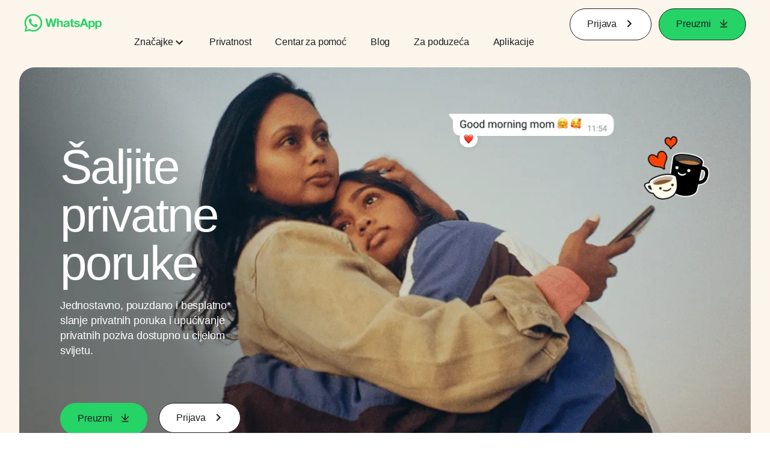

--- FILE ---
content_type: text/html; charset="utf-8"
request_url: https://www.whatsapp.com/?l=de&lang=hr
body_size: 58046
content:
<!DOCTYPE html>
<html lang="hr" id="facebook" class="no_js">
<head><meta charset="utf-8" /><meta name="referrer" content="origin-when-crossorigin" id="meta_referrer" /><script nonce="jFX6S7I0">function envFlush(e){function t(t){for(var n in e)t[n]=e[n]}window.requireLazy?window.requireLazy(["Env"],t):(window.Env=window.Env||{},t(window.Env))}envFlush({"useTrustedTypes":false,"isTrustedTypesReportOnly":false,"ajaxpipe_token":"AXksgKimkIq_mQUAyDA","stack_trace_limit":30,"timesliceBufferSize":5000,"show_invariant_decoder":false,"compat_iframe_token":"AUf9tWZ_Ghutz-WgwsvcPb7oY-A","isCQuick":false,"brsid":"7598450313311163249","promise_include_trace":false});</script><script nonce="jFX6S7I0">window.openDatabase&&(window.openDatabase=function(){throw new Error});</script><script nonce="jFX6S7I0">_btldr={};</script><script nonce="jFX6S7I0">(function(){function e(e){return e.parentElement!==document.body&&e.parentElement!==document.head}function t(e){var t;return e.nodeName==="SCRIPT"||e.nodeName==="LINK"&&((t=n(e))==null?void 0:t.asyncCss)}function n(e){return e.dataset instanceof window.DOMStringMap?e.dataset:null}function r(r){var o;try{if(r.nodeType!==Node.ELEMENT_NODE)return}catch(e){return}if(!(e(r)||!t(r))){var a=(o=n(r))==null?void 0:o.bootloaderHash;if(a!=null&&a!==""){var i=null,l=function(){window._btldr[a]=1,i==null||i()};i=function(){r.removeEventListener("load",l),r.removeEventListener("error",l)},r.addEventListener("load",l),r.addEventListener("error",l)}}}Array.from(document.querySelectorAll('script,link[data-async-css="1"]')).forEach(function(e){return r(e)});var o=new MutationObserver(function(e,t){e.forEach(function(e){e.type==="childList"&&Array.from(e.addedNodes).forEach(function(e){r(e)})})});o.observe(document.getElementsByTagName("html")[0],{attributes:!1,childList:!0,subtree:!0})})();</script><style nonce="jFX6S7I0"></style><script nonce="jFX6S7I0">__DEV__=0;</script><noscript><meta http-equiv="refresh" content="0; URL=/?l=de&amp;lang=hr&amp;_fb_noscript=1" /></noscript><title id="pageTitle">WhatsApp | Sigurna i pouzdana besplatna razmjena privatnih poruka i poziva</title><meta name="bingbot" content="noarchive" /><link rel="canonical" href="https://www.whatsapp.com?lang=hr" /><link rel="alternate" hreflang="x-default" href="https://www.whatsapp.com" /><link rel="alternate" hreflang="af" href="https://www.whatsapp.com?lang=af" /><link rel="alternate" hreflang="ar" href="https://www.whatsapp.com?lang=ar" /><link rel="alternate" hreflang="az" href="https://www.whatsapp.com?lang=az" /><link rel="alternate" hreflang="bg" href="https://www.whatsapp.com?lang=bg" /><link rel="alternate" hreflang="bn" href="https://www.whatsapp.com?lang=bn" /><link rel="alternate" hreflang="ca" href="https://www.whatsapp.com?lang=ca" /><link rel="alternate" hreflang="cs" href="https://www.whatsapp.com?lang=cs" /><link rel="alternate" hreflang="da" href="https://www.whatsapp.com?lang=da" /><link rel="alternate" hreflang="de" href="https://www.whatsapp.com?lang=de" /><link rel="alternate" hreflang="el" href="https://www.whatsapp.com?lang=el" /><link rel="alternate" hreflang="en" href="https://www.whatsapp.com" /><link rel="alternate" hreflang="es" href="https://www.whatsapp.com?lang=es" /><link rel="alternate" hreflang="et" href="https://www.whatsapp.com?lang=et" /><link rel="alternate" hreflang="fa" href="https://www.whatsapp.com?lang=fa" /><link rel="alternate" hreflang="fi" href="https://www.whatsapp.com?lang=fi" /><link rel="alternate" hreflang="fr" href="https://www.whatsapp.com?lang=fr" /><link rel="alternate" hreflang="ga" href="https://www.whatsapp.com?lang=ga" /><link rel="alternate" hreflang="gu" href="https://www.whatsapp.com?lang=gu" /><link rel="alternate" hreflang="he" href="https://www.whatsapp.com?lang=he" /><link rel="alternate" hreflang="hi" href="https://www.whatsapp.com?lang=hi" /><link rel="alternate" hreflang="hr" href="https://www.whatsapp.com?lang=hr" /><link rel="alternate" hreflang="hu" href="https://www.whatsapp.com?lang=hu" /><link rel="alternate" hreflang="id" href="https://www.whatsapp.com?lang=id" /><link rel="alternate" hreflang="it" href="https://www.whatsapp.com?lang=it" /><link rel="alternate" hreflang="ja" href="https://www.whatsapp.com?lang=ja" /><link rel="alternate" hreflang="kk" href="https://www.whatsapp.com?lang=kk" /><link rel="alternate" hreflang="kn" href="https://www.whatsapp.com?lang=kn" /><link rel="alternate" hreflang="ko" href="https://www.whatsapp.com?lang=ko" /><link rel="alternate" hreflang="lt" href="https://www.whatsapp.com?lang=lt" /><link rel="alternate" hreflang="lv" href="https://www.whatsapp.com?lang=lv" /><link rel="alternate" hreflang="mk" href="https://www.whatsapp.com?lang=mk" /><link rel="alternate" hreflang="ml" href="https://www.whatsapp.com?lang=ml" /><link rel="alternate" hreflang="mr" href="https://www.whatsapp.com?lang=mr" /><link rel="alternate" hreflang="ms" href="https://www.whatsapp.com?lang=ms" /><link rel="alternate" hreflang="nb" href="https://www.whatsapp.com?lang=nb" /><link rel="alternate" hreflang="nl" href="https://www.whatsapp.com?lang=nl" /><link rel="alternate" hreflang="pa" href="https://www.whatsapp.com?lang=pa" /><link rel="alternate" hreflang="pl" href="https://www.whatsapp.com?lang=pl" /><link rel="alternate" hreflang="pt" href="https://www.whatsapp.com?lang=pt" /><link rel="alternate" hreflang="pt-pt" href="https://www.whatsapp.com?lang=pt-pt" /><link rel="alternate" hreflang="ro" href="https://www.whatsapp.com?lang=ro" /><link rel="alternate" hreflang="ru" href="https://www.whatsapp.com?lang=ru" /><link rel="alternate" hreflang="sk" href="https://www.whatsapp.com?lang=sk" /><link rel="alternate" hreflang="sl" href="https://www.whatsapp.com?lang=sl" /><link rel="alternate" hreflang="sq" href="https://www.whatsapp.com?lang=sq" /><link rel="alternate" hreflang="sr" href="https://www.whatsapp.com?lang=sr" /><link rel="alternate" hreflang="sv" href="https://www.whatsapp.com?lang=sv" /><link rel="alternate" hreflang="sw" href="https://www.whatsapp.com?lang=sw" /><link rel="alternate" hreflang="ta" href="https://www.whatsapp.com?lang=ta" /><link rel="alternate" hreflang="te" href="https://www.whatsapp.com?lang=te" /><link rel="alternate" hreflang="th" href="https://www.whatsapp.com?lang=th" /><link rel="alternate" hreflang="fil" href="https://www.whatsapp.com?lang=fil" /><link rel="alternate" hreflang="tr" href="https://www.whatsapp.com?lang=tr" /><link rel="alternate" hreflang="uk" href="https://www.whatsapp.com?lang=uk" /><link rel="alternate" hreflang="ur" href="https://www.whatsapp.com?lang=ur" /><link rel="alternate" hreflang="uz" href="https://www.whatsapp.com?lang=uz" /><link rel="alternate" hreflang="vi" href="https://www.whatsapp.com?lang=vi" /><link rel="alternate" hreflang="zh" href="https://www.whatsapp.com?lang=zh" /><link rel="alternate" hreflang="zh-hk" href="https://www.whatsapp.com?lang=zh-hk" /><link rel="alternate" hreflang="zh-tw" href="https://www.whatsapp.com?lang=zh-tw" /><meta name="viewport" content="width=device-width, initial-scale=1" /><meta name="apple-mobile-web-app-capable" content="yes" /><meta name="description" content="Upotrijebite WhatsApp Messenger da biste ostali povezani s prijateljima i obitelji. WhatsApp je besplatan i nudi jednostavno, sigurno i pouzdano dopisivanje i pozivanje, dostupno na telefonima u cijelom svijetu." /><meta name="keywords" /><meta property="og:title" content="WhatsApp | Sigurna i pouzdana besplatna razmjena privatnih poruka i poziva" /><meta property="og:image" content="https://static.whatsapp.net/rsrc.php/v4/yo/r/J5gK5AgJ_L5.png" /><meta property="og:site_name" content="WhatsApp.com" /><meta property="og:description" content="Upotrijebite WhatsApp Messenger da biste ostali povezani s prijateljima i obitelji. WhatsApp je besplatan i nudi jednostavno, sigurno i pouzdano dopisivanje i pozivanje, dostupno na telefonima u cijelom svijetu." /><meta property="og:keywords" /><meta property="invite_link_type" /><meta property="invite_link_type_v2" /><meta name="mobile-web-app-capable" content="yes" /><link rel="manifest" href="/data/manifest.json" crossorigin="use-credentials" /><meta name="robots" content="index,follow,noodp" /><link rel="icon" href="https://static.whatsapp.net/rsrc.php/v4/yz/r/ujTY9i_Jhs1.png" /><link type="text/css" rel="stylesheet" href="https://static.whatsapp.net/rsrc.php/v5/yf/l/0,cross/kVqnnGSuZMa.css" data-bootloader-hash="vRp9yOm" crossorigin="anonymous" />
<link type="text/css" rel="stylesheet" href="https://static.whatsapp.net/rsrc.php/v5/yA/l/0,cross/fVdFb9qcyoi.css" data-bootloader-hash="8NoB/lb" crossorigin="anonymous" />
<link type="text/css" rel="stylesheet" href="https://static.whatsapp.net/rsrc.php/v5/yO/l/0,cross/6YvJ07AS1dy.css" data-bootloader-hash="sRXYEyZ" crossorigin="anonymous" />
<link type="text/css" rel="stylesheet" href="https://static.whatsapp.net/rsrc.php/v5/yl/l/0,cross/SjWLFMg4AnL.css" data-bootloader-hash="h0aZ8Mz" crossorigin="anonymous" />
<script src="https://static.whatsapp.net/rsrc.php/v4/yw/r/ky99jQwEdhp.js" data-bootloader-hash="Faplt2a" crossorigin="anonymous"></script>
<script nonce="jFX6S7I0">requireLazy(["HasteSupportData"],function(m){m.handle({"clpData":{"6476":{"r":1000,"s":1},"1838142":{"r":1,"s":1},"1958484":{"r":1,"s":1},"1963303":{"r":1,"s":1},"1936894":{"r":1,"s":1},"1848815":{"r":10000,"s":1}},"gkxData":{"1174":{"result":false,"hash":null},"1221":{"result":false,"hash":null},"5163":{"result":false,"hash":null},"5415":{"result":false,"hash":null},"7742":{"result":false,"hash":null},"8068":{"result":false,"hash":null},"8869":{"result":false,"hash":null},"9063":{"result":false,"hash":null},"13382":{"result":false,"hash":null},"15745":{"result":false,"hash":null},"20935":{"result":false,"hash":null},"20936":{"result":false,"hash":null},"21043":{"result":false,"hash":null},"21116":{"result":false,"hash":null},"25572":{"result":false,"hash":null}},"justknobxData":{"1276":{"r":true},"2269":{"r":true},"3323":{"r":true},"3414":{"r":true}}})});requireLazy(["TimeSliceImpl","ServerJS"],function(TimeSlice,ServerJS){(new ServerJS()).handle({"define":[["cr:310",["RunWWW"],{"__rc":["RunWWW",null]},-1],["cr:1078",[],{"__rc":[null,null]},-1],["cr:1080",["unexpectedUseInComet"],{"__rc":["unexpectedUseInComet",null]},-1],["cr:1126",["TimeSliceImpl"],{"__rc":["TimeSliceImpl",null]},-1],["cr:3725",["clearTimeoutWWWOrMobile"],{"__rc":["clearTimeoutWWWOrMobile",null]},-1],["cr:4344",["setTimeoutWWWOrMobile"],{"__rc":["setTimeoutWWWOrMobile",null]},-1],["cr:6108",["CSS"],{"__rc":["CSS",null]},-1],["cr:6640",["PromiseImpl"],{"__rc":["PromiseImpl",null]},-1],["cr:7385",["clearIntervalWWW"],{"__rc":["clearIntervalWWW",null]},-1],["cr:7389",["setIntervalAcrossTransitionsWWW"],{"__rc":["setIntervalAcrossTransitionsWWW",null]},-1],["cr:7391",["setTimeoutAcrossTransitionsWWW"],{"__rc":["setTimeoutAcrossTransitionsWWW",null]},-1],["cr:8958",["FBJSON"],{"__rc":["FBJSON",null]},-1],["cr:8959",["DTSG"],{"__rc":["DTSG",null]},-1],["cr:8960",["DTSG_ASYNC"],{"__rc":["DTSG_ASYNC",null]},-1],["cr:696703",[],{"__rc":[null,null]},-1],["cr:135",["RunBlue"],{"__rc":["RunBlue",null]},-1],["cr:6669",["DataStore"],{"__rc":["DataStore",null]},-1],["URLFragmentPreludeConfig",[],{"hashtagRedirect":false,"fragBlacklist":["nonce","access_token","oauth_token","xs","checkpoint_data","code"]},137],["CookiePrivacySandboxConfig",[],{"is_affected_by_samesite_lax":false},7723],["CometPersistQueryParams",[],{"relative":{},"domain":{}},6231],["CookieDomain",[],{"domain":"whatsapp.com"},6421],["GetAsyncParamsExtraData",[],{"extra_data":{}},7511],["AdsManagerReadRegions",[],{"excluded_endpoints":["\/am_tabular","\/ad_limits_insights","\/ads_reporting","\/column_suggestions","\/customaudiences","\/insights","\/reporting","\/edit","\/adspixels"],"excluded_preloaders":["AdsPEInsightsEdgeDataLoaderPreloader","AdsPEInsightsEdgeSummaryDataLoaderPreloader","AdsPEInsightsColumnPresetDataLoaderPreloader","AdsReportBuilderBusinessViewReportPreloader","AdsReportBuilderAdAccountViewReportPreloader","AdsReportBuilderManageUnifiedReportsPreloader"]},7950],["BootloaderConfig",[],{"deferBootloads":false,"enableLoadingUnavailableResources":true,"enableRetryOnStuckResource":false,"immediatesBugFixKillswitch":true,"jsRetries":[200,500],"jsRetryAbortNum":2,"jsRetryAbortTime":5,"silentDups":true,"timeout":60000,"tieredLoadingFromTier":100,"hypStep4":false,"btCutoffIndex":108,"fastPathForAlreadyRequired":true,"csrOn":false,"nonce":"jFX6S7I0","shouldEnableProxyArgs":false,"translationRetries":[200,500],"translationRetryAbortNum":3,"translationRetryAbortTime":50},329],["CSSLoaderConfig",[],{"timeout":5000,"loadEventSupported":true},619],["CookieCoreConfig",[],{"dpr":{"t":604800,"s":"Lax"},"locale":{"t":604800,"s":"Lax"},"wa_lang_pref":{"t":604800,"s":"None"},"wa_web_lang_pref":{"t":2419200,"s":"Lax"}},2104],["CurrentUserInitialData",[],{"ACCOUNT_ID":"0","USER_ID":"0","NAME":"","SHORT_NAME":null,"IS_BUSINESS_PERSON_ACCOUNT":false,"HAS_SECONDARY_BUSINESS_PERSON":false,"IS_FACEBOOK_WORK_ACCOUNT":false,"IS_INSTAGRAM_BUSINESS_PERSON":false,"IS_WABA_BUSINESS_PERSON":false,"IS_MESSENGER_ONLY_USER":false,"IS_DEACTIVATED_ALLOWED_ON_MESSENGER":false,"IS_MESSENGER_CALL_GUEST_USER":false,"IS_WORK_MESSENGER_CALL_GUEST_USER":false,"IS_WORKROOMS_USER":false,"APP_ID":"256281040558","IS_BUSINESS_DOMAIN":false},270],["ServerNonce",[],{"ServerNonce":"1PBPr1KHTkHn-kF4hVTkmO"},141],["SiteData",[],{"server_revision":1032359143,"client_revision":1032359143,"push_phase":"C3","pkg_cohort":"BP:whatsapp_www_pkg","haste_session":"20476.BP:whatsapp_www_pkg.2.0...0","pr":2,"manifest_base_uri":"https:\/\/static.whatsapp.net","manifest_origin":null,"manifest_version_prefix":null,"be_one_ahead":false,"is_rtl":false,"is_experimental_tier":false,"is_jit_warmed_up":true,"hsi":"7598450313311163249","semr_host_bucket":"5","bl_hash_version":2,"comet_env":0,"wbloks_env":false,"ef_page":null,"compose_bootloads":false,"spin":0,"__spin_r":1032359143,"__spin_b":"trunk","__spin_t":1769152077,"vip":"57.144.133.32"},317],["SprinkleConfig",[],{"param_name":"jazoest","version":2,"should_randomize":false},2111],["UserAgentData",[],{"browserArchitecture":"32","browserFullVersion":"131.0.0.0","browserMinorVersion":0,"browserName":"Chrome","browserVersion":131,"deviceName":"Unknown","engineName":"Blink","engineVersion":"131.0.0.0","platformArchitecture":"32","platformName":"Mac OS X","platformVersion":"10.15","platformFullVersion":"10.15.7"},527],["PromiseUsePolyfillSetImmediateGK",[],{"www_always_use_polyfill_setimmediate":false},2190],["JSErrorLoggingConfig",[],{"appId":256281040558,"extra":[],"reportInterval":50,"sampleWeight":null,"sampleWeightKey":"__jssesw","projectBlocklist":[]},2776],["DataStoreConfig",[],{"expandoKey":"__FB_STORE","useExpando":true},2915],["CookieCoreLoggingConfig",[],{"maximumIgnorableStallMs":16.67,"sampleRate":9.7e-5,"sampleRateClassic":1.0e-10,"sampleRateFastStale":1.0e-8},3401],["ImmediateImplementationExperiments",[],{"prefer_message_channel":true},3419],["UriNeedRawQuerySVConfig",[],{"uris":["dms.netmng.com","doubleclick.net","r.msn.com","watchit.sky.com","graphite.instagram.com","www.kfc.co.th","learn.pantheon.io","www.landmarkshops.in","www.ncl.com","s0.wp.com","www.tatacliq.com","bs.serving-sys.com","kohls.com","lazada.co.th","xg4ken.com","technopark.ru","officedepot.com.mx","bestbuy.com.mx","booking.com","nibio.no","myworkdayjobs.com","united-united.com","gcc.gnu.org"]},3871],["InitialCookieConsent",[],{"deferCookies":false,"initialConsent":[1,2],"noCookies":false,"shouldShowCookieBanner":false,"shouldWaitForDeferredDatrCookie":false,"optedInIntegrations":[],"hasGranularThirdPartyCookieConsent":false,"exemptedIntegrations":["advertiser_hosted_pixel","airbus_sat","amazon_media","apps_for_office","arkose_captcha","aspnet_cdn","autodesk_fusion","bing_maps","bing_widget","boku_wallet","bootstrap","box","cardinal_centinel_api","chromecast_extensions","cloudflare_cdnjs","cloudflare_datatables","cloudflare_relay","conversions_api_gateway","demandbase_api","digitalglobe_maps_api","dlocal","dropbox","esri_sat","fastly_relay","gmg_pulse_embed_iframe","google_ads_conversions_tag","google_drive","google_fonts_legacy","google_hosted_libraries","google_oauth_api","google_oauth_api_v2","google_recaptcha","here_map_ext","hive_streaming_video","iproov","isptoolbox","jquery","js_delivr","kbank","mathjax","meshy","metacdn","microsoft_excel","microsoft_office_addin","microsoft_onedrive","microsoft_speech","microsoft_teams","mmi_tiles","oculus","open_street_map","paypal_billing_agreement","paypal_fastlane_sdk","paypal_oauth_api","payu","payu_india","plaid","platformized_adyen_checkout","plotly","pydata","razorpay","recruitics","rstudio","salesforce_lighting","shopify_app_bridge","stripe","team_center","tripshot","trustly_direct_debit_ach","turbo_gala","twilio_voice","unifier","unpkg","unsplash_api","unsplash_image_loading","vega","whatsapp_arkose_captcha","yoti_api","youtube_oembed_api"],"nonBlockingBannerPage":false,"consentRequiredForMetaPixel":false},4328],["BootloaderEndpointConfig",[],{"retryEnabled":false,"debugNoBatching":false,"maxBatchSize":-1,"endpointURI":"https:\/\/www.whatsapp.com\/ajax\/bootloader-endpoint\/","adsManagerReadRegions":false},5094],["ServerTimeData",[],{"serverTime":1769152077548,"timeOfRequestStart":1769152077444.6,"timeOfResponseStart":1769152077444.6},5943],["BigPipeExperiments",[],{"link_images_to_pagelets":false,"am_page_load_promise_timeout":false},907],["cr:7730",["getFbtResult"],{"__rc":["getFbtResult",null]},-1],["cr:8906",["goURIWWW"],{"__rc":["goURIWWW",null]},-1],["cr:925100",["RunBlue"],{"__rc":["RunBlue",null]},-1],["cr:7386",["clearTimeoutWWW"],{"__rc":["clearTimeoutWWW",null]},-1],["cr:7390",["setTimeoutWWW"],{"__rc":["setTimeoutWWW",null]},-1],["cr:1003267",["clearIntervalBlue"],{"__rc":["clearIntervalBlue",null]},-1],["cr:896462",["setIntervalAcrossTransitionsBlue"],{"__rc":["setIntervalAcrossTransitionsBlue",null]},-1],["cr:986633",["setTimeoutAcrossTransitionsBlue"],{"__rc":["setTimeoutAcrossTransitionsBlue",null]},-1],["IntlVariationHoldout",[],{"disable_variation":false},6533],["IntlNumberTypeProps",["IntlCLDRNumberType20"],{"module":{"__m":"IntlCLDRNumberType20"}},7027],["AsyncRequestConfig",[],{"retryOnNetworkError":"1","useFetchStreamAjaxPipeTransport":true},328],["DTSGInitialData",[],{},258],["IntlViewerContext",[],{"GENDER":3,"regionalLocale":null},772],["NumberFormatConfig",[],{"decimalSeparator":",","numberDelimiter":".","minDigitsForThousandsSeparator":5,"standardDecimalPatternInfo":{"primaryGroupSize":3,"secondaryGroupSize":3},"numberingSystemData":null},54],["SessionNameConfig",[],{"seed":"2GCp"},757],["ZeroCategoryHeader",[],{},1127],["ZeroRewriteRules",[],{"rewrite_rules":{},"whitelist":{"\/hr\/r":1,"\/hr\/p":1,"\/zero\/unsupported_browser\/":1,"\/zero\/policy\/optin":1,"\/zero\/optin\/write\/":1,"\/zero\/optin\/legal\/":1,"\/zero\/optin\/free\/":1,"\/about\/privacy\/":1,"\/about\/privacy\/update\/":1,"\/privacy\/explanation\/":1,"\/zero\/toggle\/welcome\/":1,"\/zero\/toggle\/nux\/":1,"\/zero\/toggle\/settings\/":1,"\/fup\/interstitial\/":1,"\/work\/landing":1,"\/work\/login\/":1,"\/work\/email\/":1,"\/ai.php":1,"\/js_dialog_resources\/dialog_descriptions_android.json":0,"\/connect\/jsdialog\/MPlatformAppInvitesJSDialog\/":0,"\/connect\/jsdialog\/MPlatformOAuthShimJSDialog\/":0,"\/connect\/jsdialog\/MPlatformLikeJSDialog\/":0,"\/qp\/interstitial\/":1,"\/qp\/action\/redirect\/":1,"\/qp\/action\/close\/":1,"\/zero\/support\/ineligible\/":1,"\/zero_balance_redirect\/":1,"\/zero_balance_redirect":1,"\/zero_balance_redirect\/l\/":1,"\/l.php":1,"\/lsr.php":1,"\/ajax\/dtsg\/":1,"\/checkpoint\/block\/":1,"\/exitdsite":1,"\/zero\/balance\/pixel\/":1,"\/zero\/balance\/":1,"\/zero\/balance\/carrier_landing\/":1,"\/zero\/flex\/logging\/":1,"\/tr":1,"\/tr\/":1,"\/sem_campaigns\/sem_pixel_test\/":1,"\/bookmarks\/flyout\/body\/":1,"\/zero\/subno\/":1,"\/confirmemail.php":1,"\/policies\/":1,"\/mobile\/internetdotorg\/classifier\/":1,"\/zero\/dogfooding":1,"\/xti.php":1,"\/zero\/fblite\/config\/":1,"\/hr\/zsh\/wc\/":1,"\/ajax\/bootloader-endpoint\/":1,"\/mobile\/zero\/carrier_page\/":1,"\/mobile\/zero\/carrier_page\/education_page\/":1,"\/mobile\/zero\/carrier_page\/feature_switch\/":1,"\/mobile\/zero\/carrier_page\/settings_page\/":1,"\/aloha_check_build":1,"\/upsell\/zbd\/softnudge\/":1,"\/mobile\/zero\/af_transition\/":1,"\/mobile\/zero\/af_transition\/action\/":1,"\/mobile\/zero\/freemium\/":1,"\/mobile\/zero\/freemium\/redirect\/":1,"\/mobile\/zero\/freemium\/zero_fup\/":1,"\/privacy\/policy\/":1,"\/privacy\/center\/":1,"\/data\/manifest\/":1,"\/cmon":1,"\/cmon\/":1,"\/zero\/minidt\/":1,"\/diagnostics":1,"\/diagnostics\/":1,"\/4oh4.php":1,"\/autologin.php":1,"\/birthday_help.php":1,"\/checkpoint\/":1,"\/contact-importer\/":1,"\/cr.php":1,"\/legal\/terms\/":1,"\/login.php":1,"\/login\/":1,"\/mobile\/account\/":1,"\/n\/":1,"\/remote_test_device\/":1,"\/upsell\/buy\/":1,"\/upsell\/buyconfirm\/":1,"\/upsell\/buyresult\/":1,"\/upsell\/promos\/":1,"\/upsell\/continue\/":1,"\/upsell\/h\/promos\/":1,"\/upsell\/loan\/learnmore\/":1,"\/upsell\/purchase\/":1,"\/upsell\/promos\/upgrade\/":1,"\/upsell\/buy_redirect\/":1,"\/upsell\/loan\/buyconfirm\/":1,"\/upsell\/loan\/buy\/":1,"\/upsell\/sms\/":1,"\/wap\/a\/channel\/reconnect.php":1,"\/wap\/a\/nux\/wizard\/nav.php":1,"\/wap\/appreg.php":1,"\/wap\/birthday_help.php":1,"\/wap\/c.php":1,"\/wap\/confirmemail.php":1,"\/wap\/cr.php":1,"\/wap\/login.php":1,"\/wap\/r.php":1,"\/zero\/datapolicy":1,"\/a\/timezone.php":1,"\/a\/bz":1,"\/bz\/reliability":1,"\/r.php":1,"\/mr\/":1,"\/reg\/":1,"\/registration\/log\/":1,"\/terms\/":1,"\/f123\/":1,"\/expert\/":1,"\/experts\/":1,"\/terms\/index.php":1,"\/terms.php":1,"\/srr\/":1,"\/msite\/redirect\/":1,"\/fbs\/pixel\/":1,"\/contactpoint\/preconfirmation\/":1,"\/contactpoint\/cliff\/":1,"\/contactpoint\/confirm\/submit\/":1,"\/contactpoint\/confirmed\/":1,"\/contactpoint\/login\/":1,"\/preconfirmation\/contactpoint_change\/":1,"\/help\/contact\/":1,"\/survey\/":1,"\/upsell\/loyaltytopup\/accept\/":1,"\/settings\/":1,"\/lite\/":1,"\/zero_status_update\/":1,"\/operator_store\/":1,"\/upsell\/":1,"\/wifiauth\/login\/":1}},1478],["DTSGInitData",[],{"token":"","async_get_token":""},3515],["WebDriverConfig",[],{"isTestRunning":false,"isJestE2ETestRun":false,"isXRequestConfigEnabled":false,"auxiliaryServiceInfo":{},"testPath":null,"originHost":null,"experiments":null},5332],["cr:8828",[],{"__rc":[null,null]},-1],["cr:1094907",[],{"__rc":[null,null]},-1],["cr:1183579",["InlineFbtResultImpl"],{"__rc":["InlineFbtResultImpl",null]},-1],["cr:806696",["clearTimeoutBlue"],{"__rc":["clearTimeoutBlue",null]},-1],["cr:807042",["setTimeoutBlue"],{"__rc":["setTimeoutBlue",null]},-1],["FbtResultGK",[],{"shouldReturnFbtResult":true,"inlineMode":"NO_INLINE"},876],["LSD",[],{"token":"AdL5u8oEfSk"},323],["WebConnectionClassServerGuess",[],{"connectionClass":"UNKNOWN"},4705],["IntlPhonologicalRules",[],{"meta":{"\/_B\/":"([.,!?\\s]|^)","\/_E\/":"([.,!?\\s]|$)"},"patterns":{"\/\u0001(.*)('|&#039;)s\u0001(?:'|&#039;)s(.*)\/":"\u0001$1$2s\u0001$3","\/_\u0001([^\u0001]*)\u0001\/":"javascript"}},1496],["FbtQTOverrides",[],{"overrides":{"1_000b6572c6a3f7fe9312e5879dd2e75b":"You'll need to log in with Workplace to continue this video chat.","1_023ac1e3f0ce2980598584f26a784b9f":"Ignore messages","1_028dc427119e6bfbfcd5eb2dd83b2a9e":"View Page status","1_075684469438a60ae5f6813949e94a0d":"Get quote","1_0778dc4cf3fe167942881fecddd5dee2":"Learn more","1_08a3224cc0fd966f2bb0e780c51e6a0b":"New poll","1_0a090165a1d0654210eb444114aabd7c":"Switch between accounts","1_0b9af3d5b6a4de6cb2b17ad5a0beec3a":"Learn more","1_0d0b40d72cd2adc492a402e98e18896f":"Chat notifications","1_0ea6e742163878d88375800514788740":"Invite link","1_0ea7de82b669cced737b30875f15309a":"Local event from Facebook","1_0f008d2991187964d472eceaf9ba28d6":"Featured sticker packs","1_0f48efb82ce58bf43dec6a98dcadc874":"Add your new number","1_0f9fceeb2e66627d9e346dd24e0d6916":"Remove from channel","1_0fee0283487e0259495a07f9e315ad8f":"Your home in Messenger","1_1068c1352d8cbb8919cc2b4a0dbcd9f3":"Hide contact","1_10811a6ece4ca15b10dc22f89805a347":"Customize your chat with {short-name}.","1_117fb24f8ee951759e9435520cc71e70":"More options","1_1248a8548f1b43fd3d9fc77baf835a04":"Contacts only","1_1593f9d2cc4c63f196a61a70eff664cf":"Send to group","1_159aa796a642d08a85379ec9693d25c7":"Opt in","1_1736f6743cf12be3ffc46cd556357e96":"Book now","1_18b8ec487f180574ad865f168eeafa70":"Content not found","1_1905e45a72593e291dda8c774aa4caf4":"Invite people","1_1ac128eda299351dc18567e7a6f31be6":"Hide video","1_1b38f249fefb0fd5ef7912a1fe615d10":"Pinned location","1_1b59f7e84dba4c8754cf60d1bafa6ae5":"Shared stories","1_1cf36465e606a10ef2a48c5dee532085":"Great job, {user_name}!","1_1d36c6e7b1a07971c84821452f9dc407":"Ignore conversation","1_1d89beed629123cabeeea834c345a7fc":"Mute notifications","1_1f209b12cabbe35509c514220825d53b":"New story","1_209b3fb19e7c487ffe3bd85b2adac6db":"Try again","1_20cec0b4386ad8555f8b619ad2c2fb81":"Single pop","1_215afaeceab4d29970af2c11221f79e3":"Web visibility","1_226d5171b148e60fe004a4f3cc53a81b":"Delete group chat?","1_23f5a1596d301feaeb32b47f24dc73a0":"Join call","1_243d55bab0d83c72b2113bfd5ca2e194":"Membership questions","1_25589d7cb1db33911bf18252dbb5155c":"Message history in Inbox","1_2745ba03fa7b9c0f59c0797fb44da204":"Showing in chats","1_27f38b56fa58a394e2d89fbf7288747b":"New sender","1_28ea9e6140b5437477564e5b21353246":"Profile picture","1_2953f6f20942da4f0593b905a4db3d90":"See details","1_2af4c8cb4d30a1aaa744a75187d6b06d":"{number} invited by you","1_2b2898b200686215c54616553499fddf":"Unread messages","1_2b406f4727fff3df7dd970cac1c41536":"Messenger preview","1_2c2ff60e8d5edccadadf61f739b6d87b":"Report story","1_3002f3a3232973642407c2e3830c10f6":"Stop sharing location","1_30ed561a77bfcadb3b66d5960c2a9e05":"Photo reminders","1_313c1c8a5025b45c60712685f0d89c6c":"App visibility","1_33886f5d4a6ede055ec28ddf69251cc5":"Life events","1_3543833b8b31fbb1561d46f2c0b266a8":"Added with theme","1_366d38e456780d92844ab4b39ac1de78":"Not interested","1_37900af383a573c0337521bca05d7955":"Respond to event","1_37ebfbfd36c55a8366f7ba9d528cf7b3":"Chats you can create","1_39339bb4b3f3002e589625a820bf5c7a":"Learn more","1_3a9a1e192465754ec4427995fe1cffb4":"Buy and sell groups","1_3aa3f2c2971602310d482c632c086db8":"Chat hosts","1_3bc7a4f74be5e3dbfdc9b758fa779fff":"Chat plugin","1_3cee79cd9e136ffc84ccfc7082bef6c2":"{number_of_happening_now_events} happening now, {number_of_upcoming_events} upcoming","1_3e8fba90f69e371d19c5b4f79e3f0be7":"Buy and sell groups","1_3f4c233aac1d71d17bee559b932144d3":"See conversation","1_41446ff5d2de26a67626d2ba309c969b":"This video can't be sent","1_4151657ef8e7bc03ab8169e5dcb0d675":"Cancel request","1_41eadd6427237386cc04b60a8ab94a8b":"This chat will show as unread","1_46793f5529ff4a62f831cf9218082b7f":"Unread requests","1_46879d905028aaee9f7297d27c075b50":"See messages","1_46b9f298de3c041a464dbe8ff7f3d978":"Language settings","1_46c8d595559f4232c4a7fe113aac3093":"Get started","1_475781e5e945e3d217b563d6ccd51ecd":"Create prompt","1_489630491bec0288ae7c0bef88ff5ad9":"Show music picker","1_4ad1c9e7de7af0b7d1853ed6863469db":"Snooze for {number_of_hours} hours","1_4b56df30045efb8a5d21ec865d43ec1c":"Approved by you","1_4b9736a9d6cbeb6249b0704870ec383e":"No devices yet","1_4cf8fe13a0639e31c0d73b5aec3b8019":"Something went wrong","1_4d5c8cbda9ac3dfc82b483ecf952a53c":"Open Facebook app","1_4e75a018ef44c107750832d736fcce90":"Send details","1_4ee7496edd4dafc3c2b2a6225f1a6f69":"Nearby places","1_5009586cb3b7953608b1ccc56cb3e630":"See conversation?","1_50c0e7742a3eb3800f3c2fdd5bce8f3a":"Admins & moderators","1_531aa532255f18fbb4386d4ac4bf537d":"Search emoji","1_53e9c4c2a53662ab23979d6cd79d4417":"Stop sharing","1_5490d986c6908e35ac70ae79cca740fc":"Switch account","1_55c0717e522433cf319a51f6ed6d4d09":"No messages","1_55c2f7ac43fba60f684a0a0dfd01bb89":"Edit avatar","1_55e31911698e89d3b19d4c703079cdf2":"{content} Learn more","1_56d2098fc23416108de3ceae0fd6c158":"See link","1_599d20d959e0009397c73fb9edb426dd":"Private post","1_5af9abe8c5f4d9bcce27117d09ca6932":"Start call","1_5e86ca443695bbd6605bcd169ee35a74":"Group updates","1_5f0a4852946206863aa44a9ec3f87708":"Send to group","1_60a7a58934bd27cbaf2058b53ff745f6":"Leave game","1_60eb52f4ce4a109523fbfa8e90244331":"Live location","1_617aeb029449c78895903ece88034b31":"Show picture-in-picture","1_61cb9f934ffb6b5f8cc4cb95757125d4":"Invalid time","1_6315107c7594ac961c8dac9aabbb957a":"Add to her picture","1_64b1b9a14a334d3cce48f22f2b03e7c2":"Not now","1_6544e705bd98780c45018863ca564aa1":"Block messages","1_6582285731ad9288ac97889beeca82f3":"Avatar settings","1_66402d631b18879269b46a49f95a0a4e":"Noise suppression","1_6689492f38a51b5cb39982dd8a0e7f00":"Account details","1_678bfb1d36a580695ccbb699c8fd1bd2":"Logging in\u2026","1_6795cc13b37b3be61a143c35c9c65382":"Recently shared","1_6a9a0529abd169ff91b49b4022dbf5a5":"Buy and sell groups","1_6b124b9a53cd1299ad43ceef50dcd0e2":"Unread chats","1_6d2f04c835bd2e9e555649e2f121fd5f":"Introducing AI stickers","1_6dc5cc58c44e3791e14cdb69816e8a3f":"Product catalog terms","1_6ec9c14f5b6103937c24960c6ae37947":"SMS messages","1_7008293f762c6b49632496bd6aad21ff":"Suggested chats","1_70190249ea4fa344ffbe77fd48af796f":"Pause chat?","1_701d063f9d93574540e7a4aa27d2f86d":"Message reactions","1_7052e2f38bec805609d7986562d34ed0":"Your reactions","1_72920428a45b969c9dad788a656c323c":"Skip to details and actions","1_7341e8b3089e0af586ed3b9682c2b5cf":"View call","1_73761caf2fde503928bfdbd48c983136":"See conversation?","1_7808c5327cf430807c173fa11ac0cc26":"Learn more","1_7930f1b92ced21f16265c1ab07265964":"Chats you can join","1_7bf132b7beb84dbc96f9cc6a1caef3a3":"Last name","1_7c5789ad7c9455a96fa0b8d3edaf1dd0":"View profile","1_7e3e738782f1887fbcebca5e62902a72":"See group","1_7f626e74849fb5ad4a61825532fb6054":"Confirm your identity","1_801af62106d995c8b376a512e2146039":"Block messages","1_806d0518a4e1e599c196185438e2b79c":"Change image","1_83a0754dbad2db42dcbe0e8900e6b48a":"AI-assisted message","1_84698e2e6128e955605ddff2615c2771":"In transit","1_88b60e4824d116c36468b700b6287e2f":"Your location","1_8a1749bf031ab122983b76b370a86be3":"Learn more","1_8bc33223ef4caf9b437b812c2772d946":"Create poll","1_8c84ed97d7d84a31c72b1c75300a9461":"Delete chat?","1_8dea727922641bc0de681cb214274b2f":"View AR object","1_8e82c5b24398a0887342f439b66ce8c3":"{user}'s location","1_8ea29d4da797ad3ae8fa2b3626b2a50c":"Disabled chat","1_8ef9ffb962319c095470bb46de00beaa":"Current location","1_9025bb6bcf560d6de6cfd22af6eaec97":"All chats menu","1_9050fb0878cf1e782d24779cf780114c":"Recent calls","1_91d783db2fb886ee4801ae5e0a86e04c":"Channel admin","1_92255cd3d8f183d6dcb03b606a3445c2":"Recent searches","1_925dfeb7269a4b97e5035aede422151c":"Upload contacts","1_92b1a4d18dca5da9ac47d17733885fc2":"How to add friends on Messenger Kids","1_93183c880d14f092e5d9617d9a246a74":"Read receipts","1_939fba302a75b306e132ccb37e09a148":"Ignore group","1_944401d1748eeaa9a66e62241477695e":"View details","1_948415d2b551fa7c8b50376738732e5b":"Community members","1_9626d7ac31beaf24bbd48f4842bf4744":"{num_activities} activities","1_9645bee1f9dba4ee355d68df18cb1102":"Contact card","1_96cc0d1d8acdfbcc9fe4623a53183f99":"No more posts","1_983e4f9e7f9ecfdb8a2d0aa8247942de":"More conversations","1_99dd31ad1b3145dfb03b7b4b097f28d5":"Send current location","1_9ed1ff8f2501b81918e505f6e17fd362":"Send separately","1_a1195adc52046789d21a0ae117244224":"Creating poll","1_a12b852de26a50e5b6986edc7fa2705e":"Account created","1_a2ed1fddb5b17414f3b7941385713361":"Suggested people","1_a3d27f40032c3217f0934bcd46d52392":"Learn more","1_a3f05430c2d2c4a7949a503649a0941d":"4 things to know about your information","1_a4694c6ccbc990026015c70c944fe25e":"Cover photo","1_a64a04c8ea9a8cf38124918e78c71b60":"You've blocked this account.","1_a7a430455b6aaba0be1cf776314c8e70":"Learn more","1_a7e141af65d2cd2dc972d3c094d2ce4f":"Charge your Bluetooth keys regularly.","1_a8fd7153d9fbad9cece5913d6268813c":"Voice and video calling","1_a96a641ba1f4b43910fab6d1b55c9b17":"Not now","1_a9c08e1b18c1bceb358a7bf4a1aee0aa":"View profile","1_ab80b68f0048ce8515584d069d120405":"Submit a report","1_abd30739736c002c9a49c782066cbe86":"Save changes","1_add682c72addd3a0d8b6fcab3720aadc":"Turn on","1_aeb4b99dd7b73001a4f730b4a9120e04":"Try again","1_aec2472fe4a2eaccb817d6111a4c0d39":"Video call","1_af9c98d11efedfee4f1301601a67874a":"Double knock","1_afc0eae78aa06ac4e92bf98ac3a03177":"Ignore group","1_b0308bd1c93ff21594fabd353bda0a2a":"Red\/green","1_b14ffeb649c54cac70fe09d9f7780889":"Open sticker, emoji and GIF keyboard.","1_b22b6c4a8dd3ff71f35d007751cd87b0":"Get the Messenger app","1_b2cea7ff1ee86133589fc73e5f2f3f9d":"You can turn this off at any time in your Parent Dashboard.","1_b32cee1f96ea285d99c5ca73d4eb725f":"Date of birth","1_b3dd269103f0d9b89d9bdb677dbd8887":"Invalid link","1_b3ecf06a63fd5147cac3c083201ac7eb":"Data saver","1_b42224e77c208d4ee532f212f5fe7a47":"Learn more","1_b449f7098ace13c92ffc9bb9d5a5bb6f":"Live description (optional)","1_b45945f81d03ceaf6f9441f2eeeec891":"Contact us","1_b4c7d1e15b39ef2c3956027bb4d6cd11":"Placed on {date} \u00b7 Canceled","1_b6392edec7f022a20e9867eb0b24de7b":"Featured Facebook photos","1_b6f50b519cec90102cc5b62361a81288":"Mute notifications","1_b81d470fc8105e7a7896e7cffb0ceeed":"Add contact","1_b9143060878dce3a509e6bc2548b82f2":"Search for adults","1_b997548b5fdd3a2dee73c3392135d911":"{number} invited by you","1_ba4838bc3349d125cfb867715cada2f9":"Update build","1_bbc5d4c00b66cc87bd1e6f8ab51fc102":"Call with video","1_bbd9c674819da6d44ca09fa575180083":"Videos to send","1_bc1a68f2efbc9ac36f13fe05f5d65e51":"Unmute notifications","1_bc5ed53c58ed1544e3e014e9d7dee341":"Creating community","1_bf841bb55b37d0620ef1b2bea096b95f":"You waved at {$recipient}.","1_bfbf4cbd94a30fe78e2c6243fbaedb73":"No internet connection","1_bfef0efc933e18bc735d53351af694e0":"Photos to send","1_c174849dd6b0df72ce6c611bda774209":"Add option","1_c21bf170fea995d887a6b64c13639323":"Double pop","1_c6f4d12c2c30c1986800afdd50f373cd":"Preview chat","1_c794c37e69d7f325e9a433f02ba8790b":"Message requests","1_c8077b6c0597db47a0485bc0f32e9980":"Your avatar","1_c921177d0d05ed9c9b95487f15422056":"Delete channel","1_c94482ebd9b72b746183c50a4d4208d6":"Send a like","1_cb73b265ac209451363883bed772c9bb":"Play together","1_cc78ccf039dccf8d1dea818b85eab80d":"More people","1_cd6b327676433f7b3c3515f206c0b82a":"{phone_number} \u2022 Phone contact","1_cdc01fc97f5a6cf6ba07c7bcc4fe11e1":"Add question","1_cde9138094eb836637af973172431d53":"{name1} wants to add {lastPendingKifTargetName} as a friend","1_ce3d72055f43aaf90d886ab0017ca08c":"Recent articles","1_cef77356ede0b83cf0465641b0719a42":"Problem with Bluetooth or audio source","1_d29c32cd116f7833d1f496f064788d8c":"Report someone in this chat","1_d3e1e228c31890a4aba20db8d31fd323":"Notification control","1_d7bbd024b73557f1cf0914a38113498d":"Block messages","1_d8de8ea2ef707a7aace4a752b147d8f1":"Mark as read","1_d9f5379b09800045f33f218dc5408f64":"Welcome message","1_dbd60e7eb18c870f9603d90f44f244ab":"Group chats","1_dc6a01243c06b93a27cbe6c6d6c795f3":"Camera roll","1_dcabb4806e92c408bd735494ddd92a6c":"Draw a necklace","1_dee291c2ba2b66491a65be6138906278":"Hidden group","1_df45795d00cab7a89a5557f9a392a7b2":"You opened this chat from {Origin Domain}","1_df57e221cb0b224e5a0090f7dcef6677":"Forward limit reached","1_df848a5c2d023027ac455f8321243645":"Report buyer","1_e11f9f6dcd24ac5786c0eb8ff1851e1b":"Update information?","1_e12cc3ec2ab93b6916804e5e1f6a336f":"Add to story","1_e146ca287d980280ff6dabc5d32b2713":"Leave conversation?","1_e250ac43039a943db6bd1855c02f6c39":"Learn more","1_e27604669dde9743f8c4a735e650e5a6":"Thanks for being a superstar in this chat!","1_e57e0918dc3eb089646890b6bb915dc0":"Choose kids for {name1}, {name2} and {name count} others to chat with","1_e7861583dd9505c6c9a5dd36aca38d3b":"Unblock messages","1_e809c2825e3b050976f7ca22f1532032":"Faster messaging","1_e8d7d977b19c2aa1894496a663c986dc":"Blue\/yellow","1_ea8ff502404e09cf262e602989d843d8":"Go to recent chats","1_eceb9aa9398269f52436f1a1a7ee41b4":"Send to group","1_ee9abb17ff7ad017ae988a02f8f5beae":"Top friends","1_eec0e983014426e06f0c4077e7333275":"Unblock messages?","1_ef4b4300b7a1f0319566068f5568c938":"Updating poll","1_f165e0191456b0373edec046de3290d5":"Active now","1_f2010c43a90ee7c3b7d6d3cab66ef06e":"Social networking","1_f33ba2aba991e0820ccfef1ac81c4c14":"Recommended communities","1_f580546da084946da3d6f61e3cc636da":"Channel settings","1_f5d924ee511bdbc00c3dd05a10fe8260":"Please update your app","1_f816fc32554f392be8655ee6db8f7dd5":"Continue with PayPal","1_f90fb65f92ad8ac33f140b8be3c9eed1":"Invalid file format","1_f919ada00521135434fd084a87e64542":"Add photos","1_fa663c0ee32eeae58fd133765c35f905":"Learn more","1_fba7ed548a73364cce9a2ad6e168b798":"Audio call","1_fd3afb0fabe31263a19dac9f61fb0d4f":"Look up info","1_fd7ada49a7f6f2ab82454ec27b9c6725":"Couldn't remove message","1_fdf2eec743eaf4ee4b25a683f71525c6":"Add a profile picture","1_fe84ad51b794fd555ef027662cbb6f2e":"Event creation","1_ff1c542ee2c5bb59ee27ade5e7e52cb4":"Resume chats","1_ff6b115a8a131f9f1b4b8c9c80ec38d4":"For families","1_01f3beddbcd5491063fd7587b0785fd7":"Video call is full","1_0bb657a03fcace8be70ff1c092b35b62":"Forward limit reached","1_12213f25a4e94520a59b51c3d565edf1":"Date of birth","1_12d2f816058bda88b9f56cd9dedd5e16":"You can turn this off at any time in your Parent Dashboard.","1_138bdbd67af3b9c9d4cdd6c8cc8708a2":"Something went wrong","1_183c5e431133dafadb40a2627c25432d":"Something's wrong","1_1d0e61a46a120591d790f382f91f9c99":"Search for adults","1_23423f479668dd06c46036d8f37edf9a":"You opened this chat from {Origin Domain}","1_2882107be72d37df895b05e0573990a6":"Unblock messages?","1_2b99f4eb0d10fb2a590c91881bc93620":"Can't create duplicate account","1_2dfe4f010e821ffa89d9c4133df72506":"Problem with Bluetooth or audio source","1_2e510be3887bae0dd4d73733dffa6ec4":"{firstname1}, {firstname2} and {firstname3} are online","1_2e9405cf33a60079eba08f7433c66595":"Unable to connect your call","1_2feb150fdf16fe534e635fa1143a7508":"No devices yet","1_31426213a5556e794c313d21dbeceb6b":"Turn on","1_3bce071d20c866b7a915136c01c2a17f":"Remove from channel","1_3e252ef60c34f4c269a640aedaaf9a91":"Recent calls","1_4323029c4a9559df6910965a98e5f7ee":"Customize your chat with {short-name}.","1_441e2b39aa374ab1c0a622f1b6e7fc94":"Delete {Account Name}'s Messenger Kids account","1_4994c24b8d4dddbbef04db4ac77b8bcc":"Link privacy","1_49d7f78ceda6bf498723e714f09ab445":"Thanks for being a superstar in this chat!","1_5281d15cd9033cfae6f25bbfb95f2a84":"Add people","1_55329bd3473ce3a2df9059b20779a464":"My preview","1_55d8b31242e3dd713affa2d9c303ca18":"Open camera settings menu","1_57095066a5af6f37f159d7a7bcc474b4":"Settings > Add a new device","1_572460b539878eceb021da6f0ba4ad27":"Search in conversation","1_588c13ae9c29e4cad57ff0623473419b":"You can't message this group","1_59e4d389c284d58c6a7006f6b0562811":"Photo reminders","1_5a928f58cc901c2f036154287466ac52":"AI-assisted message","1_5af74bfaddbfdad2526294491119b1ac":"Call notifications","1_5b15ff8357f34309683c127f15840806":"Chat plugin","1_5b4abffee3f305389a50710f7d485df8":"Introducing AI stickers","1_5db467841ea204babe44c0bb4275c013":"Message sent","1_5dbfacce1399e2f5cb7a6380beba0d09":"This may take a moment...","1_67045d680945154400cf43a419e4ff9b":"Please update your app","1_6831028223b7159f4a16a762309aeda5":"Invite with a link","1_68667c64d4e948188b48f13c7b8324c0":"Open Facebook app","1_69b4fbe4cc084fbff4fcf68d2f9d5fed":"Charge your Bluetooth keys regularly.","1_6cd66115c7adbd7d8d450aaa8a5015d9":"Contact phone number","1_74630a0214a11fa5068b0655daafe2de":"Facebook user","1_752a4442f6eb09a9c79427caefd174c5":"4 things to know about your information","1_76f971d0cf5dc8a40e43aa6592bf6015":"{num_activities} activities","1_79cb46c945b63a0e9c8bd77518fd38f0":"Add a profile picture","1_7a4acef2efaf880fb516077a756bea63":"Image ID not returned.","1_8842669d806d74dfddee6ca515f2d8db":"Look up info","1_8c442034b2e9c1bcc394eb6907b1d510":"You'll need to log in with Workplace to continue this video chat.","1_92469592130a0e85a5e996fa12296099":"Account details","1_9dbc389a7657e7c498fe3cd2e8c903b9":"Messenger preview","1_a02773f3eb15c1a027aacc96b97f526f":"Invalid link","1_a2a5724aff5a7cca2d69a4e30e754431":"Open System Preferences, then use the Security & Privacy controls to grant Workplace Chat access to the camera and microphone. You may need to restart the app for the settings to be applied.","1_aa3f089a4051c1e5ed29b0473ecb462c":"Last name","1_aa408b4afeb14b97cfcc9915842b0b00":"Confirm your identity","1_aa542254b59b7d679b6fdb93590402d3":"Show picture-in-picture","1_b2fcaaf664421e83c164b2db208e6c2b":"Dance party","1_bac81400de6624c1e42b308333c30946":"Move to grid","1_beebce762afa64542777f56c09d80178":"How to add friends on Messenger Kids","1_c0a187c52a5eda47cc616d9da9d48264":"This lets you play Apple Music tracks, add tracks to your music library and more.","1_c0bf6a1e1c71e84db2d85d977ea0352c":"You asked to chat with {name1}.","1_c470052944bf04f16919dc993025b1f3":"Send separately","1_c65fba5a9f5914e3837eddb303417521":"Placed on {date} \u00b7 Canceled","1_c70d03f023ad810666fb2b89f962b34f":"Blue\/yellow","1_c995f1a5f939c822beefb3ff278bf59c":"Thanks for being a superstar in this chat!","1_cd4fecb8aead25c0effd4ac632f98755":"Cut over this chat to E2EE","1_d138dd68d66991762d0960a448c9dbf1":"Chat members","1_d2306e12f55ac0dad00099ff94a9ecce":"Install Workplace Chat audio sharing software?","1_d2abcef26824c99a9b7b66ebfd5b36a8":"Manage folders","1_d47fd6e064b6d1afcb5e5d3674dff1e2":"Start chatting","1_d757e02fa81fb3f8bb93135f107c6516":"Test speaker","1_db1d708e4daa1d62b46287504eae8acc":"This video can't be sent","1_df5b853bbb16433e2ce5f781de7d297b":"Squad hang","1_e4cad6566ee6fa7548d52ba7824506c0":"Remove address","1_e67d8767d558befbca8c04d5b99d91d9":"Draw a necklace","1_e811fc5925e4dcd78c046551cb24e889":"This chat will show as unread","1_ed32b0c87ff94ede7145d9b17ba192ba":"View {remainingCount} more photos","1_ee45d6f16d585bfe6cebb6800c4822d4":"Add to her picture","1_f5bffa9a6c448e63ca61155760dca5fd":"No messages","1_f6ffd6ae71c283f8aec7c7bc2cbfa289":"Open audio device selector menu","1_fc4f960e763c5eedcbf5c27cf0411d4b":"{name1} wants to add {lastPendingKifTargetName} as a friend","1_fe319617901612fc3c881e2d69ade21d":"Choose kids for {name1}, {name2} and {name count} others to chat with"}},551],["AnalyticsCoreData",[],{"device_id":"$^|AcaqS731_jCTh9AMOuoI3PkNBgTGmg7HUgHAr7VgbhiJyBwS1ByyU4TwFESsueOmiq6le8WKmBiXzj2w3CVE75Y|fd.ARvhXTRz_oNpZAXlGK1mI3d5mzfPUju8KdnHjBtE_iMl-MvidxI9tc6rt7ivibPryysSZlahdvow2-IAu4LjYOMu","app_id":"256281040558","app_version":"1032.359.143.0 (1032359143)","enable_bladerunner":false,"enable_ack":true,"push_phase":"C3","enable_observer":false,"enable_cmcd_observer":false,"enable_dataloss_timer":false,"enable_fallback_for_br":true,"queue_activation_experiment":false,"max_delay_br_queue":60000,"max_delay_br_queue_immediate":3,"max_delay_br_init_not_complete":3000,"consents":{},"app_universe":1,"br_stateful_migration_on":true,"enable_non_fb_br_stateless_by_default":false,"use_falco_as_mutex_key":false,"is_intern":false},5237]],"require":[["markJSEnabled"],["URLFragmentPrelude"],["Primer"],["BigPipe"],["Bootloader"],["TimeSlice"],["AsyncRequest"],["ODS"],["FbtLogging"],["IntlQtEventFalcoEvent"],["RequireDeferredReference","unblock",[],[["AsyncRequest","ODS","FbtLogging","IntlQtEventFalcoEvent"],"sd"]],["RequireDeferredReference","unblock",[],[["AsyncRequest","ODS","FbtLogging","IntlQtEventFalcoEvent"],"css"]]]});});</script></head><body id="top-of-page" class="_2ywk _9sca _af-3 _aicv _9v92 hr chrome webkit mac x2 Locale_hr_HR" dir="ltr"><script type="text/javascript" nonce="jFX6S7I0">requireLazy(["bootstrapWebSession"],function(j){j(1769152077)})</script><div data-testid="whatsapp_www_full_page" class="_2ywh _li _9kh2" style="visibility: hidden"><div class="_2y_d _9rxy _9v92"><div class="_adhc"><a href="#content-wrapper" class="_aeal _asnw _9vcv" role="link" data-ms="&#123;&quot;creative&quot;:&quot;link&quot;&#125;" id="u_0_0_u+"><span class="_advp _aeam">Preskoči na sadržaj</span></a><header class="_af-2 _afwk" data-testid="whatsapp_www_header" id="u_0_1_jo"><div class="_afvx"><div class="_afvy"><div class="_af8g"><button class="_afvu _ain3 _9vcv" role="button" data-ms-clickable="true" data-ms="&#123;&quot;creative&quot;:&quot;link&quot;,&quot;creative_detail&quot;:&quot;Header_WhatsApp_MobileHamburgerMenu_Open&quot;&#125;" id="u_0_2_1v"><span class="_advp _aeam"><svg width="25" height="33" viewBox="0 0 25 33" fill="none" class="_aupm"><line x1="1.04297" y1="12.75" x2="23.543" y2="12.75" stroke="currentColor" stroke-width="1.5" stroke-linecap="round"></line><line x1="1.04297" y1="16.75" x2="23.543" y2="16.75" stroke="currentColor" stroke-width="1.5" stroke-linecap="round"></line><line x1="1.04297" y1="20.75" x2="23.543" y2="20.75" stroke="currentColor" stroke-width="1.5" stroke-linecap="round"></line></svg></span></button><nav class="_9t0g" id="u_0_3_AZ"><button class="_9t0i _ain3 _9vcv" role="button" data-ms-clickable="true" data-ms="&#123;&quot;creative&quot;:&quot;link&quot;,&quot;creative_detail&quot;:&quot;Header_WhatsApp_MobileHamburgerMenu_Close&quot;&#125;" id="u_0_4_82"><span class="_advp _aeam"><svg width="16" height="16" fill="none" class="_9s6z"><path fill-rule="evenodd" clip-rule="evenodd" d="M15.495 1.353L14.364.222 7.859 6.727 1.637.505.507 1.636l6.22 6.222-6.505 6.506 1.131 1.131L7.86 8.99l6.79 6.79 1.13-1.132-6.788-6.79 6.504-6.504z" fill="currentColor"></path></svg></span></button><svg width="101" height="22" viewBox="0 0 101 22" fill="none" role="image" aria-label="WhatsAppov logotip" class="_af87 _9t0j" xmlns="http://www.w3.org/2000/svg"><g clip-path="url(#clip0_4057_1490)"><path d="M39.9672 12.7979H39.9378L38.0929 5.5H35.87L33.9867 12.7095H33.9563L32.2524 5.50442H29.8828L32.741 16.0887H35.1456L36.9442 8.8847H36.9747L38.8049 16.0887H41.1644L44.0632 5.50442H41.7342L39.9672 12.7979ZM51.3063 9.08484C51.079 8.80102 50.7793 8.58095 50.4375 8.44682C49.9861 8.28004 49.5057 8.20226 49.0236 8.21793C48.5915 8.22441 48.1667 8.32846 47.7824 8.52201C47.3438 8.73736 46.9802 9.07519 46.7375 9.49286H46.6923V5.50442H44.5484V16.0887H46.6923V12.0715C46.6923 11.2908 46.8232 10.7298 47.085 10.3885C47.3468 10.0472 47.7703 9.87693 48.3556 9.87766C48.869 9.87766 49.2278 10.0336 49.4287 10.3454C49.6295 10.6572 49.7311 11.1283 49.7311 11.7608V16.0887H51.875V11.3748C51.8783 10.9393 51.8352 10.5046 51.7464 10.0778C51.6766 9.71894 51.5263 9.37976 51.3063 9.08484ZM60.1528 14.3825V10.4018C60.1528 9.93664 60.0471 9.56326 59.8358 9.28166C59.6236 8.99813 59.3434 8.77025 59.0199 8.61822C58.6711 8.45612 58.2982 8.34902 57.9153 8.30086C57.5193 8.247 57.1201 8.21967 56.7203 8.21904C56.2857 8.21856 55.8522 8.26042 55.426 8.34399C55.0186 8.41981 54.6272 8.56262 54.2683 8.76639C53.9282 8.96066 53.6386 9.22935 53.422 9.55147C53.1859 9.92121 53.055 10.3461 53.0429 10.7822H55.1868C55.2274 10.3675 55.3696 10.0701 55.6111 9.89757C55.8526 9.72507 56.1911 9.62776 56.6154 9.62776C56.7947 9.62695 56.9738 9.63915 57.1513 9.66425C57.3063 9.68442 57.4555 9.7348 57.5903 9.81242C57.7178 9.88786 57.8223 9.99558 57.8927 10.1242C57.9759 10.2924 58.0147 10.4783 58.0055 10.665C58.0166 10.7571 58.0044 10.8505 57.9702 10.9371C57.936 11.0236 57.8807 11.1006 57.8092 11.1614C57.6386 11.2884 57.4412 11.3765 57.2315 11.4191C56.9581 11.4842 56.6801 11.529 56.3998 11.5529C56.0861 11.5831 55.7687 11.6225 55.4475 11.6712C55.1239 11.7211 54.8033 11.7883 54.4872 11.8724C54.1846 11.949 53.8978 12.0766 53.6398 12.2495C53.3869 12.4249 53.1793 12.6559 53.0339 12.924C52.8663 13.2578 52.786 13.6271 52.8003 13.9988C52.791 14.3503 52.8607 14.6995 53.0045 15.0216C53.1324 15.2994 53.3258 15.5435 53.5687 15.7337C53.8198 15.9259 54.1075 16.0669 54.415 16.1484C54.7549 16.2401 55.1062 16.2851 55.4588 16.2822C55.9401 16.2822 56.4188 16.2125 56.8794 16.0754C57.3398 15.9383 57.7567 15.6878 58.0902 15.3478C58.0997 15.4748 58.1174 15.6011 58.1432 15.726C58.1679 15.8488 58.2007 15.97 58.2414 16.0887H60.4191C60.2988 15.8687 60.2266 15.6265 60.207 15.3777C60.1677 15.0474 60.1496 14.715 60.1528 14.3825ZM58.0089 13.1219C58.0065 13.2807 57.9941 13.4391 57.9717 13.5963C57.9434 13.8029 57.874 14.002 57.7674 14.1823C57.6424 14.3885 57.4652 14.5595 57.2529 14.6788C57.022 14.8174 56.6943 14.8867 56.2701 14.8867C56.1027 14.8869 55.9358 14.8717 55.7713 14.8414C55.6214 14.8163 55.4778 14.7634 55.3482 14.6855C55.2266 14.6113 55.1272 14.5067 55.0604 14.3825C54.9857 14.2354 54.9492 14.0724 54.9544 13.9081C54.9482 13.7388 54.9847 13.5706 55.0604 13.4183C55.1284 13.2931 55.224 13.1843 55.3403 13.0998C55.4643 13.0116 55.6023 12.944 55.7488 12.8997C55.9047 12.8503 56.0638 12.8108 56.2249 12.7814C56.3964 12.7526 56.5635 12.7261 56.7383 12.7073C56.9132 12.6885 57.0769 12.6619 57.2303 12.6332C57.3789 12.6055 57.5255 12.5686 57.6693 12.5226C57.794 12.4848 57.9093 12.4219 58.0078 12.338L58.0089 13.1219ZM64.1642 6.12585H62.0203V8.42471H60.7136V9.83343H62.0135V14.3548C61.9994 14.677 62.0669 14.9976 62.2099 15.2881C62.3322 15.5183 62.5184 15.7099 62.747 15.841C62.9913 15.9752 63.2593 16.063 63.5369 16.0997C63.8495 16.145 64.1652 16.1672 64.4813 16.1661C64.6946 16.1661 64.9101 16.1661 65.1324 16.1517C65.3351 16.1442 65.5371 16.1242 65.7372 16.092V14.4577C65.6322 14.4794 65.526 14.4946 65.419 14.503C65.3062 14.513 65.1933 14.5185 65.0715 14.5185C64.7093 14.5185 64.4666 14.4577 64.3448 14.3394C64.2229 14.221 64.1642 13.9844 64.1642 13.6284V9.83343H65.7372V8.42471H64.1609L64.1642 6.12585ZM73.0412 12.7294C72.9004 12.489 72.7079 12.2815 72.477 12.1212C72.2347 11.9531 71.9686 11.8205 71.6872 11.7276C71.3904 11.6303 71.0846 11.5462 70.7721 11.4766C70.4595 11.4069 70.1729 11.3428 69.8806 11.2842C69.617 11.2322 69.3567 11.1653 69.1009 11.084C68.8998 11.0236 68.7128 10.9252 68.5503 10.7943C68.4816 10.7387 68.4267 10.6685 68.39 10.589C68.3532 10.5094 68.3355 10.4227 68.3381 10.3354C68.3301 10.2004 68.3717 10.067 68.4555 9.95949C68.535 9.86413 68.6363 9.78838 68.7511 9.73834C68.8738 9.68781 69.0035 9.65539 69.1359 9.64214C69.2672 9.63067 69.399 9.62588 69.5308 9.62776C69.8769 9.61913 70.2199 9.69274 70.5306 9.84228C70.8116 9.98492 70.9684 10.2591 70.9977 10.665H73.0401C73.0181 10.2476 72.8905 9.84215 72.6689 9.48512C72.4705 9.18134 72.2043 8.92573 71.8903 8.73764C71.5618 8.54356 71.2007 8.40804 70.824 8.33735C70.4187 8.25746 70.0063 8.21782 69.5929 8.21904C69.1766 8.21856 68.7611 8.25557 68.3517 8.32961C67.9689 8.39644 67.6006 8.52696 67.2628 8.71552C66.9424 8.89543 66.6743 9.15277 66.4842 9.46301C66.2738 9.83422 66.1719 10.2551 66.1897 10.6793C66.1801 10.9771 66.2534 11.2718 66.4018 11.5319C66.5429 11.7639 66.7358 11.9617 66.966 12.1102C67.2105 12.269 67.4763 12.3936 67.7559 12.4806C68.0527 12.5746 68.3584 12.6564 68.6699 12.725C69.2785 12.8405 69.8778 12.9994 70.4629 13.2004C70.8917 13.3575 71.1061 13.5945 71.1061 13.9114C71.1128 14.0773 71.0649 14.2409 70.9695 14.3781C70.8804 14.5001 70.7648 14.6013 70.631 14.6744C70.4897 14.7505 70.3376 14.8053 70.1797 14.837C70.0233 14.8713 69.8637 14.8891 69.7035 14.89C69.4973 14.8904 69.2918 14.8655 69.0919 14.8159C68.9051 14.7705 68.7282 14.6926 68.5695 14.5859C68.4172 14.4809 68.2904 14.3442 68.1982 14.1857C68.0989 14.006 68.0495 13.8039 68.0549 13.5996H66.0058C66.0079 14.0503 66.1304 14.4925 66.3612 14.8823C66.5702 15.2155 66.8548 15.4971 67.1928 15.705C67.5488 15.9187 67.9409 16.0684 68.3505 16.1473C68.7877 16.2371 69.2332 16.2819 69.6798 16.2811C70.1193 16.2815 70.5577 16.2393 70.9887 16.155C71.3942 16.0787 71.7815 15.9286 72.1306 15.7127C72.4906 15.4941 72.7842 15.1849 72.9808 14.8173C73.1775 14.4498 73.2701 14.0373 73.2489 13.6228C73.2589 13.3128 73.1862 13.0056 73.0379 12.7316L73.0412 12.7294ZM77.3054 5.50221L73.2229 16.0864H75.6117L76.4591 13.7301H80.4965L81.3123 16.0864H83.7789L79.7382 5.50442L77.3054 5.50221ZM77.0797 11.9952L78.4868 8.11178H78.5162L79.8781 11.9952H77.0797ZM91.1958 9.46301C90.901 9.08458 90.5236 8.77554 90.0911 8.5585C89.5984 8.32016 89.0539 8.20326 88.5046 8.21793C88.0449 8.2122 87.5897 8.3082 87.1731 8.49879C86.7585 8.6995 86.4132 9.01519 86.1801 9.40661H86.1497V8.42471H84.1073V18.7723H86.2512V15.141H86.2806C86.5324 15.5079 86.88 15.8019 87.2871 15.9925C87.7049 16.1874 88.1626 16.2865 88.6253 16.2822C89.1467 16.2919 89.6627 16.1781 90.1295 15.9504C90.5492 15.7399 90.9161 15.4408 91.2037 15.0747C91.4968 14.6981 91.715 14.2709 91.8469 13.8152C91.9883 13.3336 92.0593 12.8347 92.0579 12.3335C92.0596 11.8051 91.9886 11.2788 91.8469 10.7689C91.7168 10.2969 91.4958 9.85367 91.1958 9.46301ZM89.8203 13.1839C89.7669 13.4585 89.6617 13.7211 89.51 13.9579C89.2538 14.3106 88.8755 14.56 88.4456 14.6597C88.0157 14.7594 87.5634 14.7025 87.1731 14.4997C86.9377 14.3673 86.738 14.1815 86.5909 13.9579C86.4384 13.7207 86.331 13.4585 86.2738 13.1839C86.2078 12.8871 86.1749 12.5842 86.1756 12.2805C86.1746 11.9717 86.2045 11.6635 86.2648 11.3605C86.3191 11.0821 86.4246 10.8157 86.5762 10.5743C86.721 10.3486 86.9177 10.1593 87.1506 10.0214C87.4184 9.86766 87.725 9.79102 88.0352 9.80026C88.3403 9.7922 88.6415 9.86887 88.9041 10.0214C89.1398 10.1625 89.3391 10.3552 89.4863 10.5842C89.642 10.8274 89.7521 11.0959 89.8113 11.3771C89.8774 11.6746 89.9103 11.9782 89.9095 12.2827C89.9112 12.585 89.8829 12.8869 89.8248 13.1839H89.8203ZM100.406 10.7744C100.277 10.3003 100.056 9.85506 99.7546 9.46301C99.4602 9.08463 99.0831 8.77558 98.651 8.5585C98.1579 8.32033 97.613 8.20343 97.0634 8.21793C96.6041 8.21255 96.1494 8.30855 95.733 8.49879C95.3183 8.69981 94.9728 9.01539 94.7389 9.40661H94.7096V8.42471H92.6627V18.7723H94.8066V15.141H94.8371C95.0888 15.5076 95.4359 15.8016 95.8425 15.9925C96.2603 16.1874 96.718 16.2865 97.1808 16.2822C97.7024 16.2919 98.2188 16.1781 98.686 15.9504C99.1054 15.7398 99.4719 15.4407 99.7591 15.0747C100.052 14.6981 100.27 14.2709 100.402 13.8152C100.545 13.3337 100.616 12.8348 100.614 12.3335C100.618 11.8072 100.55 11.2827 100.41 10.7744H100.406ZM98.3746 13.1839C98.3217 13.4587 98.2165 13.7213 98.0643 13.9579C97.9058 14.1956 97.6894 14.3909 97.4345 14.5261C97.1797 14.6612 96.8945 14.732 96.6047 14.732C96.3149 14.732 96.0297 14.6612 95.7749 14.5261C95.5201 14.3909 95.3036 14.1956 95.1452 13.9579C94.9931 13.7205 94.8857 13.4584 94.8281 13.1839C94.7626 12.887 94.7297 12.5842 94.7299 12.2805C94.7293 11.9716 94.7595 11.6635 94.8202 11.3605C94.8787 11.0812 94.9888 10.8147 95.1452 10.5743C95.2906 10.3491 95.4872 10.1599 95.7195 10.0214C95.9873 9.86766 96.2939 9.79102 96.6042 9.80026C96.9093 9.79208 97.2105 9.86876 97.473 10.0214C97.7091 10.1625 97.9088 10.3551 98.0564 10.5842C98.2121 10.8274 98.3222 11.0959 98.3814 11.3771C98.4475 11.6746 98.4804 11.9782 98.4795 12.2827C98.4776 12.5854 98.4454 12.8872 98.3836 13.1839H98.3746Z" fill="currentColor"></path><path d="M25.9306 10.5046C25.8259 7.69499 24.6176 5.0336 22.5581 3.07618C20.4986 1.11877 17.7471 0.0166645 14.8781 3.00753e-06H14.8239C12.8918 -0.00140293 10.9927 0.490142 9.31337 1.42627C7.63402 2.3624 6.23232 3.71085 5.24619 5.33895C4.26006 6.96705 3.72348 8.8187 3.68925 10.7117C3.65501 12.6047 4.12431 14.4738 5.05095 16.1351L4.067 21.9049C4.0654 21.9167 4.06639 21.9288 4.0699 21.9402C4.07342 21.9516 4.07937 21.9622 4.08738 21.9712C4.09539 21.9802 4.10526 21.9874 4.11634 21.9924C4.12742 21.9974 4.13945 22 4.15163 22H4.16856L9.99215 20.7306C11.4968 21.4385 13.1446 21.8059 14.8137 21.8054C14.9198 21.8054 15.0259 21.8054 15.1319 21.8054C16.6002 21.7643 18.0456 21.4387 19.3847 20.8474C20.7238 20.256 21.9302 19.4106 22.9342 18.36C23.9381 17.3093 24.7198 16.0742 25.2341 14.726C25.7484 13.3777 25.9851 11.943 25.9306 10.5046ZM15.0766 19.909C14.9886 19.909 14.9006 19.909 14.8137 19.909C13.3386 19.9108 11.8846 19.5649 10.5744 18.9006L10.2765 18.748L6.32716 19.6624L7.05609 15.747L6.88683 15.4661C6.07843 14.1155 5.64301 12.5818 5.62344 11.0161C5.60386 9.4504 6.00083 7.90671 6.77522 6.53707C7.54962 5.16743 8.67474 4.0191 10.0398 3.20516C11.4048 2.39123 12.9626 1.93977 14.5598 1.89526C14.6486 1.89526 14.7378 1.89526 14.8273 1.89526C17.2388 1.90226 19.551 2.83733 21.2657 4.49898C22.9803 6.16064 23.9603 8.41588 23.9943 10.7788C24.0283 13.1417 23.1138 15.4232 21.4476 17.1316C19.7815 18.84 17.4972 19.8386 15.0868 19.9123L15.0766 19.909Z" fill="currentColor"></path><path d="M10.946 5.6393C10.8086 5.64193 10.673 5.67157 10.5474 5.72646C10.4218 5.78135 10.3087 5.86038 10.2149 5.95887C9.94968 6.22535 9.20833 6.86669 9.16546 8.21349C9.12258 9.56029 10.0828 10.8927 10.2171 11.0796C10.3514 11.2665 12.053 14.1757 14.8559 15.3555C16.5033 16.051 17.2255 16.1705 17.6938 16.1705C17.8867 16.1705 18.0323 16.1506 18.1846 16.1417C18.698 16.1108 19.8569 15.5291 20.1097 14.8966C20.3624 14.2642 20.3793 13.7113 20.3128 13.6007C20.2462 13.4901 20.0634 13.4105 19.7881 13.269C19.5127 13.1274 18.1621 12.4198 17.9082 12.3202C17.814 12.2773 17.7127 12.2514 17.6092 12.2439C17.5417 12.2474 17.4761 12.2669 17.4181 12.3009C17.3601 12.3348 17.3114 12.382 17.2763 12.4386C17.0506 12.7139 16.5327 13.3121 16.3589 13.4846C16.3209 13.5275 16.2742 13.562 16.2217 13.586C16.1692 13.61 16.1122 13.6229 16.0542 13.6239C15.9475 13.6193 15.8431 13.5918 15.7484 13.5432C14.9303 13.2027 14.1844 12.7152 13.5492 12.1057C12.9558 11.5326 12.4523 10.8764 12.0552 10.1585C11.9018 9.87985 12.0552 9.73611 12.1952 9.60563C12.3351 9.47515 12.4852 9.29491 12.6296 9.139C12.7481 9.00582 12.8469 8.85692 12.923 8.6967C12.9624 8.62234 12.9823 8.53955 12.9809 8.45578C12.9795 8.37201 12.9569 8.28989 12.9151 8.21681C12.8485 8.07748 12.3509 6.70746 12.1173 6.1579C11.9277 5.68796 11.7021 5.67248 11.5046 5.6581C11.3421 5.64704 11.1559 5.64152 10.9697 5.63599H10.946" fill="currentColor"></path></g><defs><clipPath id="clip0_4057_1490"><rect width="100" height="22" fill="white" transform="translate(0.5)"></rect></clipPath></defs></svg><ul class="_9t0k"><li class="_9t0h"><a href="https://www.whatsapp.com/" class="_asnw _9vcv _9sep" aria-label="Po&#x10d;etna stranica WhatsAppa" role="link" data-ms="&#123;&quot;creative&quot;:&quot;header&quot;,&quot;creative_detail&quot;:&quot;Navigation_Home_Mobile_Link&quot;&#125;"><span class="_advp _aeam">Početna</span></a></li><li class="_9t0h"><a href="https://whatsapp.com/download" class="_asnw _9vcv _9sep" aria-label="Preuzmi WhatsApp" role="link" data-ms="&#123;&quot;creative&quot;:&quot;header&quot;,&quot;creative_detail&quot;:&quot;Navigation_Apps_Mobile_Link&quot;&#125;"><span class="_advp _aeam">Aplikacije</span></a></li><li class="_9t0h"><div class="_9wm7 _aedf"><ul id="u_0_5_yM"><li class="_9wma _aj1w"><button class="_aily _9wm9" aria-expanded="false" aria-selected="false" data-ms-clickable="true" data-ms="&#123;&quot;creative&quot;:&quot;link&quot;,&quot;creative_detail&quot;:&quot;Navigation_Features_Mobile_Dropdown&quot;&#125;"><svg fill="currentColor" width="16" height="17" viewBox="0 0 16 17" xmlns="http://www.w3.org/2000/svg" class="_wauiIcon__plus _aede"><g clip-path="url(#clip0_1842_81860)"><path fill-rule="evenodd" clip-rule="evenodd" d="M16.002 8.50042C16.002 8.0862 15.6662 7.75042 15.252 7.75042L8.7514 7.75042L8.7514 1.25042C8.7514 0.836205 8.41562 0.500418 8.0014 0.500418C7.58719 0.500418 7.2514 0.836205 7.2514 1.25042L7.2514 7.75042L0.752014 7.75042C0.337801 7.75042 0.00201378 8.0862 0.00201363 8.50042C0.00201415 8.91463 0.337801 9.25042 0.752014 9.25042L7.2514 9.25042L7.2514 15.7504C7.2514 16.1646 7.58719 16.5004 8.0014 16.5004C8.41562 16.5004 8.7514 16.1646 8.7514 15.7504L8.7514 9.25042L15.252 9.25042C15.6662 9.25042 16.002 8.91463 16.002 8.50042Z" fill="#currentColor"></path></g><defs><clipPath id="clip0_1842_81860"><rect width="16" height="16" fill="white" transform="translate(0 0.5)"></rect></clipPath></defs></svg><svg width="17" height="18" viewBox="0 0 17 18" fill="none" class="_a83i _aedd"><line x1="1" y1="-1" x2="14.8802" y2="-1" transform="matrix(1 8.42937e-08 -0.0106489 0.999943 0.1604 9.80176)" stroke-width="2" stroke-linecap="round"></line></svg><h3 class="_9vd5 _ad_0 _aenu _9sc- _9t31 _9wm8">Značajke</h3></button><div class="_9wm6" aria-hidden="true" role="tabpanel"><div class="_9wn9"><a href="https://www.whatsapp.com/calling" class="_9vd5 _aens _afod" target="_self" role="link" data-ms="&#123;&quot;creative&quot;:&quot;link&quot;,&quot;creative_detail&quot;:&quot;NavigationDropdown_Calling_Mobile_Link&quot;&#125;"><span class="_afoi"><svg width="20" height="20" fill="none" xmlns="http://www.w3.org/2000/svg" class="_wauiIcon__globe-alt _afoj"><path d="M10 0C4.48 0 0 4.48 0 10s4.48 10 10 10 10-4.48 10-10S15.52 0 10 0ZM9 17.93c-3.95-.49-7-3.85-7-7.93 0-.62.08-1.21.21-1.79L7 13v1c0 1.1.9 2 2 2v1.93Zm6.9-2.54c-.26-.81-1-1.39-1.9-1.39h-1v-3c0-.55-.45-1-1-1H6V8h2c.55 0 1-.45 1-1V5h2c1.1 0 2-.9 2-2v-.41c2.93 1.19 5 4.06 5 7.41 0 2.08-.8 3.97-2.1 5.39Z" fill="currentColor"></path></svg></span><span><span class="_afog"><span class="_9vg3 _aj1b" style="">Pozivanje</span></span><svg width="15" height="13" fill="none" class="_wauiIcon__arrow _agnt _aq31 _afok"><path fill-rule="evenodd" clip-rule="evenodd" d="M.31 6.432a.75.75 0 01.75-.75h10.932L8.387 2.076a.75.75 0 011.06-1.06l4.94 4.939a.75.75 0 01-.024 1.083.664.664 0 01-.022.024l-5.247 5.247a.75.75 0 11-1.06-1.061l4.065-4.066H1.061a.75.75 0 01-.75-.75z" fill="currentColor"></path></svg></span></a><a href="https://www.whatsapp.com/messaging" class="_9vd5 _aens _afod" target="_self" role="link" data-ms="&#123;&quot;creative&quot;:&quot;link&quot;,&quot;creative_detail&quot;:&quot;NavigationDropdown_Messaging_Mobile_Link&quot;&#125;"><span class="_afoi"><svg width="18" height="18" viewBox="0 0 18 18" fill="none" xmlns="http://www.w3.org/2000/svg" class="_wauiIcon__smileFace _afoj"><path d="M8.99149 0C4.02349 0 0.000488281 4.032 0.000488281 9C0.000488281 13.968 4.02349 18 8.99149 18C13.9685 18 18.0005 13.968 18.0005 9C18.0005 4.032 13.9685 0 8.99149 0ZM5.85049 5.4C6.59749 5.4 7.20049 6.003 7.20049 6.75C7.20049 7.497 6.59749 8.1 5.85049 8.1C5.10349 8.1 4.50049 7.497 4.50049 6.75C4.50049 6.003 5.10349 5.4 5.85049 5.4ZM13.2395 11.448C12.4205 13.203 10.8365 14.4 9.00049 14.4C7.16449 14.4 5.58049 13.203 4.76149 11.448C4.61749 11.151 4.83349 10.8 5.16649 10.8H12.8345C13.1675 10.8 13.3835 11.151 13.2395 11.448ZM12.1505 8.1C11.4035 8.1 10.8005 7.497 10.8005 6.75C10.8005 6.003 11.4035 5.4 12.1505 5.4C12.8975 5.4 13.5005 6.003 13.5005 6.75C13.5005 7.497 12.8975 8.1 12.1505 8.1Z" fill="currentColor"></path></svg></span><span><span class="_afog"><span class="_9vg3 _aj1b" style="">Dopisivanje</span></span><svg width="15" height="13" fill="none" class="_wauiIcon__arrow _agnt _aq31 _afok"><path fill-rule="evenodd" clip-rule="evenodd" d="M.31 6.432a.75.75 0 01.75-.75h10.932L8.387 2.076a.75.75 0 011.06-1.06l4.94 4.939a.75.75 0 01-.024 1.083.664.664 0 01-.022.024l-5.247 5.247a.75.75 0 11-1.06-1.061l4.065-4.066H1.061a.75.75 0 01-.75-.75z" fill="currentColor"></path></svg></span></a><a href="https://www.whatsapp.com/groups" class="_9vd5 _aens _afod" target="_self" aria-label="Grupne zna&#x10d;ajke za WhatsApp" role="link" data-ms="&#123;&quot;creative&quot;:&quot;link&quot;,&quot;creative_detail&quot;:&quot;NavigationDropdown_Groups_Mobile_Link&quot;&#125;"><span class="_afoi"><svg width="24" height="13" viewBox="0 0 24 13" fill="none" xmlns="http://www.w3.org/2000/svg" class="_wauiIcon__communities _afoj"><path d="M7.00049 5H5.00049V3C5.00049 2.45 4.55049 2 4.00049 2C3.45049 2 3.00049 2.45 3.00049 3V5H1.00049C0.450488 5 0.000488281 5.45 0.000488281 6C0.000488281 6.55 0.450488 7 1.00049 7H3.00049V9C3.00049 9.55 3.45049 10 4.00049 10C4.55049 10 5.00049 9.55 5.00049 9V7H7.00049C7.55049 7 8.00049 6.55 8.00049 6C8.00049 5.45 7.55049 5 7.00049 5ZM18.0005 6C19.6605 6 20.9905 4.66 20.9905 3C20.9905 1.34 19.6605 0 18.0005 0C17.6805 0 17.3705 0.0499999 17.0905 0.14C17.6605 0.95 17.9905 1.93 17.9905 3C17.9905 4.07 17.6505 5.04 17.0905 5.86C17.3705 5.95 17.6805 6 18.0005 6ZM13.0005 6C14.6605 6 15.9905 4.66 15.9905 3C15.9905 1.34 14.6605 0 13.0005 0C11.3405 0 10.0005 1.34 10.0005 3C10.0005 4.66 11.3405 6 13.0005 6ZM13.0005 8C11.0005 8 7.00049 9 7.00049 11V12C7.00049 12.55 7.45049 13 8.00049 13H18.0005C18.5505 13 19.0005 12.55 19.0005 12V11C19.0005 9 15.0005 8 13.0005 8ZM19.6205 8.16C20.4505 8.89 21.0005 9.82 21.0005 11V12.5C21.0005 12.67 20.9805 12.84 20.9505 13H23.5005C23.7805 13 24.0005 12.78 24.0005 12.5V11C24.0005 9.46 21.6305 8.51 19.6205 8.16Z" fill="currentColor"></path></svg></span><span><span class="_afog"><span class="_9vg3 _aj1b" style="">Grupe</span></span><svg width="15" height="13" fill="none" class="_wauiIcon__arrow _agnt _aq31 _afok"><path fill-rule="evenodd" clip-rule="evenodd" d="M.31 6.432a.75.75 0 01.75-.75h10.932L8.387 2.076a.75.75 0 011.06-1.06l4.94 4.939a.75.75 0 01-.024 1.083.664.664 0 01-.022.024l-5.247 5.247a.75.75 0 11-1.06-1.061l4.065-4.066H1.061a.75.75 0 01-.75-.75z" fill="currentColor"></path></svg></span></a><a href="https://www.whatsapp.com/status" class="_9vd5 _aens _afod" target="_self" role="link" data-ms="&#123;&quot;creative&quot;:&quot;link&quot;,&quot;creative_detail&quot;:&quot;NavigationDropdown_ShareYourEveryday_Mobile_Link&quot;&#125;"><span class="_afoi"><svg width="18" height="18" viewBox="0 0 18 18" fill="none" xmlns="http://www.w3.org/2000/svg" class="_wauiIcon__smileFace _afoj"><path d="M8.99149 0C4.02349 0 0.000488281 4.032 0.000488281 9C0.000488281 13.968 4.02349 18 8.99149 18C13.9685 18 18.0005 13.968 18.0005 9C18.0005 4.032 13.9685 0 8.99149 0ZM5.85049 5.4C6.59749 5.4 7.20049 6.003 7.20049 6.75C7.20049 7.497 6.59749 8.1 5.85049 8.1C5.10349 8.1 4.50049 7.497 4.50049 6.75C4.50049 6.003 5.10349 5.4 5.85049 5.4ZM13.2395 11.448C12.4205 13.203 10.8365 14.4 9.00049 14.4C7.16449 14.4 5.58049 13.203 4.76149 11.448C4.61749 11.151 4.83349 10.8 5.16649 10.8H12.8345C13.1675 10.8 13.3835 11.151 13.2395 11.448ZM12.1505 8.1C11.4035 8.1 10.8005 7.497 10.8005 6.75C10.8005 6.003 11.4035 5.4 12.1505 5.4C12.8975 5.4 13.5005 6.003 13.5005 6.75C13.5005 7.497 12.8975 8.1 12.1505 8.1Z" fill="currentColor"></path></svg></span><span><span class="_afog"><span class="_9vg3 _aj1b" style="">Status</span></span><svg width="15" height="13" fill="none" class="_wauiIcon__arrow _agnt _aq31 _afok"><path fill-rule="evenodd" clip-rule="evenodd" d="M.31 6.432a.75.75 0 01.75-.75h10.932L8.387 2.076a.75.75 0 011.06-1.06l4.94 4.939a.75.75 0 01-.024 1.083.664.664 0 01-.022.024l-5.247 5.247a.75.75 0 11-1.06-1.061l4.065-4.066H1.061a.75.75 0 01-.75-.75z" fill="currentColor"></path></svg></span></a><a href="https://www.whatsapp.com/channels" class="_9vd5 _aens _afod" target="_self" role="link" data-ms="&#123;&quot;creative&quot;:&quot;link&quot;,&quot;creative_detail&quot;:&quot;NavigationDropdown_Channels_Mobile_Link&quot;&#125;"><span class="_afoi"><svg width="20" height="19" viewBox="0 0 20 19" fill="none" xmlns="http://www.w3.org/2000/svg" class="_wauiIcon__connectivity _afoj"><path d="M9.99664 7.99726C8.89664 7.99726 7.99664 8.89726 7.99664 9.99726C7.99664 11.0973 8.89664 11.9973 9.99664 11.9973C11.0966 11.9973 11.9966 11.0973 11.9966 9.99726C11.9966 8.89726 11.0966 7.99726 9.99664 7.99726ZM15.9966 9.99726C15.9966 6.43726 12.8866 3.59726 9.24664 4.04726C6.62664 4.36726 4.46664 6.45726 4.06664 9.06726C3.73664 11.2173 4.55664 13.1773 5.99664 14.4673C6.47664 14.8973 7.22664 14.7973 7.55664 14.2373L7.56664 14.2273C7.80664 13.8073 7.70664 13.2973 7.34664 12.9673C6.31664 12.0373 5.75664 10.5973 6.12664 9.02726C6.45664 7.60726 7.60664 6.45726 9.02664 6.11726C11.6466 5.48726 13.9966 7.46726 13.9966 9.99726C13.9966 11.1773 13.4766 12.2273 12.6666 12.9573C12.3066 13.2773 12.1966 13.7973 12.4366 14.2173L12.4466 14.2273C12.7566 14.7573 13.4766 14.9173 13.9466 14.5073C15.1966 13.4073 15.9966 11.7973 15.9966 9.99726ZM8.82664 0.0672633C4.20664 0.587263 0.476636 4.39726 0.0466361 9.02726C-0.303364 12.7273 1.36664 16.0473 4.06664 18.0373C4.54664 18.3873 5.22664 18.2373 5.52664 17.7273C5.77664 17.2973 5.66664 16.7373 5.26664 16.4373C2.98664 14.7473 1.61664 11.8873 2.10664 8.73726C2.64664 5.23726 5.56664 2.44726 9.08664 2.05726C13.9066 1.50726 17.9966 5.27726 17.9966 9.99726C17.9966 12.6473 16.7066 14.9773 14.7266 16.4373C14.3266 16.7373 14.2166 17.2873 14.4666 17.7273C14.7666 18.2473 15.4466 18.3873 15.9266 18.0373C18.3966 16.2173 19.9966 13.2973 19.9966 9.99726C19.9966 4.08726 14.8666 -0.622737 8.82664 0.0672633Z" fill="currentColor"></path></svg></span><span><span class="_afog"><span class="_9vg3 _aj1b" style="">Kanali</span></span><svg width="15" height="13" fill="none" class="_wauiIcon__arrow _agnt _aq31 _afok"><path fill-rule="evenodd" clip-rule="evenodd" d="M.31 6.432a.75.75 0 01.75-.75h10.932L8.387 2.076a.75.75 0 011.06-1.06l4.94 4.939a.75.75 0 01-.024 1.083.664.664 0 01-.022.024l-5.247 5.247a.75.75 0 11-1.06-1.061l4.065-4.066H1.061a.75.75 0 01-.75-.75z" fill="currentColor"></path></svg></span></a><a href="https://www.whatsapp.com/meta-ai" class="_9vd5 _aens _afod" target="_self" role="link" data-ms="&#123;&quot;creative&quot;:&quot;link&quot;,&quot;creative_detail&quot;:&quot;NavigationDropdown_MetaAI_Mobile_Link&quot;&#125;"><span class="_afoi"><svg width="20" height="20" fill="none" xmlns="http://www.w3.org/2000/svg" class="_wauiIcon__globe-alt _afoj"><path d="M10 0C4.48 0 0 4.48 0 10s4.48 10 10 10 10-4.48 10-10S15.52 0 10 0ZM9 17.93c-3.95-.49-7-3.85-7-7.93 0-.62.08-1.21.21-1.79L7 13v1c0 1.1.9 2 2 2v1.93Zm6.9-2.54c-.26-.81-1-1.39-1.9-1.39h-1v-3c0-.55-.45-1-1-1H6V8h2c.55 0 1-.45 1-1V5h2c1.1 0 2-.9 2-2v-.41c2.93 1.19 5 4.06 5 7.41 0 2.08-.8 3.97-2.1 5.39Z" fill="currentColor"></path></svg></span><span><span class="_afog"><span class="_9vg3 _aj1b" style="">Meta AI</span></span><svg width="15" height="13" fill="none" class="_wauiIcon__arrow _agnt _aq31 _afok"><path fill-rule="evenodd" clip-rule="evenodd" d="M.31 6.432a.75.75 0 01.75-.75h10.932L8.387 2.076a.75.75 0 011.06-1.06l4.94 4.939a.75.75 0 01-.024 1.083.664.664 0 01-.022.024l-5.247 5.247a.75.75 0 11-1.06-1.061l4.065-4.066H1.061a.75.75 0 01-.75-.75z" fill="currentColor"></path></svg></span></a><a href="https://www.whatsapp.com/security" class="_9vd5 _aens _afod" target="_self" aria-label="Sigurnosne zna&#x10d;ajke za WhatsApp" role="link" data-ms="&#123;&quot;creative&quot;:&quot;link&quot;,&quot;creative_detail&quot;:&quot;NavigationDropdown_Security_Mobile_Link&quot;&#125;"><span class="_afoi"><svg width="16" height="21" viewBox="0 0 16 21" fill="none" xmlns="http://www.w3.org/2000/svg" class="_wauiIcon__privacy _afoj"><path d="M14 7H13V5C13 2.24 10.76 0 8 0C5.24 0 3 2.24 3 5V7H2C0.9 7 0 7.9 0 9V19C0 20.1 0.9 21 2 21H14C15.1 21 16 20.1 16 19V9C16 7.9 15.1 7 14 7ZM8 16C6.9 16 6 15.1 6 14C6 12.9 6.9 12 8 12C9.1 12 10 12.9 10 14C10 15.1 9.1 16 8 16ZM5 7V5C5 3.34 6.34 2 8 2C9.66 2 11 3.34 11 5V7H5Z" fill="currentColor"></path></svg></span><span><span class="_afog"><span class="_9vg3 _aj1b" style="">Sigurnost</span></span><svg width="15" height="13" fill="none" class="_wauiIcon__arrow _agnt _aq31 _afok"><path fill-rule="evenodd" clip-rule="evenodd" d="M.31 6.432a.75.75 0 01.75-.75h10.932L8.387 2.076a.75.75 0 011.06-1.06l4.94 4.939a.75.75 0 01-.024 1.083.664.664 0 01-.022.024l-5.247 5.247a.75.75 0 11-1.06-1.061l4.065-4.066H1.061a.75.75 0 01-.75-.75z" fill="currentColor"></path></svg></span></a></div></div></li></ul></div></li><li class="_9t0h"><a href="https://www.whatsapp.com/privacy" class="_asnw _9vcv _9sep" aria-label="Zna&#x10d;ajke privatnosti za WhatsApp" role="link" data-ms="&#123;&quot;creative&quot;:&quot;header&quot;,&quot;creative_detail&quot;:&quot;Navigation_Privacy_Mobile_Link&quot;&#125;"><span class="_advp _aeam">Zaštita privatnosti</span></a></li><li class="_9t0h"><a href="https://faq.whatsapp.com/" class="_asnw _9vcv _9sep" aria-label="Po&#x10d;etna stranica WhatsAppova centra za pomo&#x107;" role="link" data-ms="&#123;&quot;creative&quot;:&quot;header&quot;,&quot;creative_detail&quot;:&quot;Navigation_HelpCenter_Mobile_Link&quot;&#125;"><span class="_advp _aeam">Centar za pomoć</span></a></li><li class="_9t0h"><a href="https://blog.whatsapp.com/" class="_asnw _9vcv _9sep" aria-label="WhatsAppovi blogovi za na&#x161;e najnovije najave" role="link" data-ms="&#123;&quot;creative&quot;:&quot;header&quot;,&quot;creative_detail&quot;:&quot;Navigation_Blog_Mobile_Link&quot;&#125;"><span class="_advp _aeam">Blog</span></a></li><li class="_9t0h"><a href="https://business.whatsapp.com/" class="_asnw _9vcv _9sep" aria-label="Po&#x10d;etna stranica za WhatsApp Business" role="link" data-ms="&#123;&quot;creative&quot;:&quot;header&quot;,&quot;creative_detail&quot;:&quot;Navigation_ForBusiness_Mobile_Link&quot;&#125;"><span class="_advp _aeam">Za poduzeća</span></a></li></ul><div class="_ag12"><div class="_9tar _9ta3 _9ta5 _9ta8 _9tau _ag14"><div class="_9vd6 _9t33 _9bir _9bj3 _9bhd _9v12 _9tau"><div class="_ag13"><div class="_asz5 hidden_elem" id="u_0_6_hY"><a href="https://web.whatsapp.com/desktop/mac_native/release/?configuration=Release" class="_aeo8 _9vcv _9u4o _a805 _9scc _9scs _9sep" aria-label="Preuzmite WhatsApp izravno na svoj ure&#x111;aj" role="link" data-ms="&#123;&quot;creative&quot;:&quot;header&quot;,&quot;creative_detail&quot;:&quot;MobileSubnav_MacOS_Download_Button&quot;&#125;"><span class="_advp _aeam">Preuzmi</span><span><svg width="16" height="16" viewBox="0 0 16 16" fill="none" class="_wauiIcon__download-alternative _agnt _9u4c"><path fill-rule="evenodd" clip-rule="evenodd" d="M13.75 13.75C13.75 14.1642 13.4142 14.5 13 14.5L3 14.5C2.58579 14.5 2.25 14.1642 2.25 13.75C2.25 13.3358 2.58579 13 3 13L13 13C13.4142 13 13.75 13.3358 13.75 13.75Z" fill="currentColor"></path><path fill-rule="evenodd" clip-rule="evenodd" d="M8.7487 2C8.7487 1.58579 8.41291 1.25 7.9987 1.25C7.58448 1.25 7.2487 1.58579 7.2487 2L7.2487 9.53955L3.19233 5.51449C2.89831 5.22274 2.42344 5.22458 2.13168 5.5186C1.83993 5.81263 1.84177 6.2875 2.13579 6.57925L7.46912 11.8714C7.76154 12.1616 8.23325 12.1616 8.52567 11.8714L13.859 6.57926C14.153 6.2875 14.1549 5.81263 13.8631 5.5186C13.5714 5.22458 13.0965 5.22274 12.8025 5.51449L8.7487 9.53697L8.7487 2Z" fill="currentColor"></path></svg></span></a></div></div></div><div class="_9vd6 _9t33 _9bir _9bj3 _9bhd _9v12 _9tau"><div class="_ag1m"><a aria-label="veza na x" href="https://x.com/whatsapp" class="_afwh _adig _ao_2 _ad_c" role="link" data-ms="&#123;&quot;creative&quot;:&quot;link&quot;,&quot;creative_detail&quot;:&quot;Navigation_Twitter_Mobile_Button&quot;&#125;" target="_blank" rel="noreferrer" style="background-color:;border-color:;fill:;stroke:;"><svg viewBox="0 0 1200 1227" width="48" height="48" fill="none" xmlns="http://www.w3.org/2000/svg" class="_aghm _adid _arcp _afbl"><path d="M714.163 519.284L1160.89 0H1055.03L667.137 450.887L357.328 0H0L468.492 681.821L0 1226.37H105.866L515.491 750.218L842.672 1226.37H1200L714.137 519.284H714.163ZM569.165 687.828L521.697 619.934L144.011 79.6944H306.615L611.412 515.685L658.88 583.579L1055.08 1150.3H892.476L569.165 687.854V687.828Z" fill="currentColor"></path></svg></a><a aria-label="veza na youtube" href="https://www.youtube.com/channel/UCAuerig2N-RZWJT8x75V9yw" class="_afwh _adig _ao_2 _ad_c" role="link" data-ms="&#123;&quot;creative&quot;:&quot;link&quot;,&quot;creative_detail&quot;:&quot;Navigation_YouTube_Mobile_Button&quot;&#125;" target="_blank" rel="noreferrer" style="background-color:;border-color:;fill:;stroke:;"><svg width="23" height="16" viewBox="0 0 23 16" fill="none" xmlns="http://www.w3.org/2000/svg" class="_wauiIcon__youtube _adid _arcp _afbl"><path d="M22.0088 5.95168C22.0583 4.52034 21.7452 3.0997 21.0988 1.82168C20.6602 1.29728 20.0515 0.943393 19.3788 0.821683C16.5963 0.569209 13.8023 0.465727 11.0088 0.511683C8.22546 0.463642 5.44152 0.563783 2.66882 0.811683C2.12064 0.9114 1.61333 1.16853 1.20882 1.55168C0.308816 2.38168 0.208816 3.80168 0.108816 5.00168C-0.036272 7.15925 -0.036272 9.32412 0.108816 11.4817C0.137746 12.1571 0.23831 12.8275 0.408816 13.4817C0.529391 13.9867 0.773339 14.454 1.11882 14.8417C1.52608 15.2451 2.0452 15.5169 2.60882 15.6217C4.76473 15.8878 6.93703 15.9981 9.10882 15.9517C12.6088 16.0017 15.6788 15.9517 19.3088 15.6717C19.8863 15.5733 20.42 15.3012 20.8388 14.8917C21.1188 14.6116 21.3279 14.2688 21.4488 13.8917C21.8064 12.7943 21.9821 11.6458 21.9688 10.4917C22.0088 9.93168 22.0088 6.55168 22.0088 5.95168ZM8.74882 11.0917V4.90168L14.6688 8.01168C13.0088 8.93168 10.8188 9.97168 8.74882 11.0917Z" fill="currentColor"></path></svg></a><a aria-label="veza na instagram" href="https://www.instagram.com/whatsapp/?hl=en" class="_afwh _adig _ao_2 _ad_c" role="link" data-ms="&#123;&quot;creative&quot;:&quot;link&quot;,&quot;creative_detail&quot;:&quot;Navigation_Instagram_Mobile_Button&quot;&#125;" target="_blank" style="background-color:;border-color:;fill:;stroke:;"><svg width="20" height="21" viewBox="0 0 20 21" fill="none" xmlns="http://www.w3.org/2000/svg" class="_wauiIcon__instagram _adid _arcp _afbl"><path d="M15.34 3.96C15.1027 3.96 14.8707 4.03038 14.6733 4.16224C14.476 4.29409 14.3222 4.48151 14.2313 4.70078C14.1405 4.92005 14.1168 5.16133 14.1631 5.39411C14.2094 5.62689 14.3236 5.84071 14.4915 6.00853C14.6593 6.17635 14.8731 6.29064 15.1059 6.33694C15.3387 6.38324 15.5799 6.35948 15.7992 6.26866C16.0185 6.17783 16.2059 6.02402 16.3378 5.82668C16.4696 5.62935 16.54 5.39734 16.54 5.16C16.54 4.84174 16.4136 4.53652 16.1885 4.31147C15.9635 4.08643 15.6583 3.96 15.34 3.96ZM19.94 6.38C19.9206 5.5503 19.7652 4.7294 19.48 3.95C19.2257 3.28313 18.83 2.67928 18.32 2.18C17.8248 1.66743 17.2196 1.27418 16.55 1.03C15.7727 0.736161 14.9508 0.57721 14.12 0.56C13.06 0.5 12.72 0.5 10 0.5C7.28 0.5 6.94 0.5 5.88 0.56C5.04915 0.57721 4.22734 0.736161 3.45 1.03C2.78168 1.27665 2.17693 1.66956 1.68 2.18C1.16743 2.67518 0.774176 3.28044 0.53 3.95C0.236161 4.72734 0.07721 5.54915 0.0599999 6.38C-5.58794e-08 7.44 0 7.78 0 10.5C0 13.22 -5.58794e-08 13.56 0.0599999 14.62C0.07721 15.4508 0.236161 16.2727 0.53 17.05C0.774176 17.7196 1.16743 18.3248 1.68 18.82C2.17693 19.3304 2.78168 19.7234 3.45 19.97C4.22734 20.2638 5.04915 20.4228 5.88 20.44C6.94 20.5 7.28 20.5 10 20.5C12.72 20.5 13.06 20.5 14.12 20.44C14.9508 20.4228 15.7727 20.2638 16.55 19.97C17.2196 19.7258 17.8248 19.3326 18.32 18.82C18.8322 18.3226 19.2283 17.7182 19.48 17.05C19.7652 16.2706 19.9206 15.4497 19.94 14.62C19.94 13.56 20 13.22 20 10.5C20 7.78 20 7.44 19.94 6.38ZM18.14 14.5C18.1327 15.1348 18.0178 15.7637 17.8 16.36C17.6403 16.7952 17.3839 17.1884 17.05 17.51C16.7256 17.8405 16.3332 18.0964 15.9 18.26C15.3037 18.4778 14.6748 18.5927 14.04 18.6C13.04 18.65 12.67 18.66 10.04 18.66C7.41 18.66 7.04 18.66 6.04 18.6C5.38089 18.6123 4.72459 18.5109 4.1 18.3C3.68578 18.1281 3.31136 17.8728 3 17.55C2.66809 17.2287 2.41484 16.8352 2.26 16.4C2.01586 15.7952 1.88044 15.1519 1.86 14.5C1.86 13.5 1.8 13.13 1.8 10.5C1.8 7.87 1.8 7.5 1.86 6.5C1.86448 5.85106 1.98295 5.20795 2.21 4.6C2.38605 4.17791 2.65627 3.80166 3 3.5C3.30381 3.15617 3.67929 2.8831 4.1 2.7C4.70955 2.48004 5.352 2.36508 6 2.36C7 2.36 7.37 2.3 10 2.3C12.63 2.3 13 2.3 14 2.36C14.6348 2.36728 15.2637 2.48225 15.86 2.7C16.3144 2.86865 16.7223 3.14285 17.05 3.5C17.3777 3.80718 17.6338 4.18273 17.8 4.6C18.0223 5.20893 18.1373 5.85178 18.14 6.5C18.19 7.5 18.2 7.87 18.2 10.5C18.2 13.13 18.19 13.5 18.14 14.5ZM10 5.37C8.98581 5.37198 7.99496 5.67453 7.15265 6.23942C6.31035 6.80431 5.65438 7.6062 5.26763 8.54375C4.88089 9.48131 4.78072 10.5125 4.97979 11.5069C5.17886 12.5014 5.66824 13.4145 6.38608 14.131C7.10392 14.8474 8.01801 15.335 9.01286 15.5321C10.0077 15.7293 11.0387 15.6271 11.9755 15.2385C12.9123 14.85 13.7129 14.1924 14.2761 13.349C14.8394 12.5056 15.14 11.5142 15.14 10.5C15.1413 9.8251 15.0092 9.15661 14.7512 8.53296C14.4933 7.90931 14.1146 7.34281 13.6369 6.86605C13.1592 6.38929 12.5919 6.01168 11.9678 5.75493C11.3436 5.49818 10.6749 5.36736 10 5.37ZM10 13.83C9.34139 13.83 8.69757 13.6347 8.14995 13.2688C7.60234 12.9029 7.17552 12.3828 6.92348 11.7743C6.67144 11.1659 6.6055 10.4963 6.73398 9.85035C6.86247 9.20439 7.17963 8.61104 7.64533 8.14533C8.11104 7.67963 8.70439 7.36247 9.35035 7.23398C9.99631 7.1055 10.6659 7.17144 11.2743 7.42348C11.8828 7.67552 12.4029 8.10234 12.7688 8.64995C13.1347 9.19757 13.33 9.84139 13.33 10.5C13.33 10.9373 13.2439 11.3703 13.0765 11.7743C12.9092 12.1784 12.6639 12.5454 12.3547 12.8547C12.0454 13.1639 11.6784 13.4092 11.2743 13.5765C10.8703 13.7439 10.4373 13.83 10 13.83Z" fill="currentColor"></path></svg></a><a aria-label="veza na facebook" href="https://www.facebook.com/profile.php?id=100064758844406" class="_afwh _adig _ao_2 _ad_c" role="link" data-ms="&#123;&quot;creative&quot;:&quot;link&quot;,&quot;creative_detail&quot;:&quot;Navigation_Facebook_Mobile_Button&quot;&#125;" target="_blank" style="background-color:;border-color:;fill:;stroke:;"><svg width="11" height="21" viewBox="0 0 11 21" fill="none" xmlns="http://www.w3.org/2000/svg" class="_wauiIcon__facebook-alt _adid _arcp _afbl"><path d="M8.51 3.82003H10.39V0.64003C9.47975 0.545377 8.56516 0.498646 7.65 0.50003C4.93 0.50003 3.07 2.16003 3.07 5.20003V7.82003H0V11.38H3.07V20.5H6.75V11.38H9.81L10.27 7.82003H6.75V5.55003C6.75 4.50003 7.03 3.82003 8.51 3.82003Z" fill="currentColor"></path></svg></a></div></div></div><div class="_9tar _9ta3 _9ta5 _9ta7 _9tau _ag1n"><div class="_9vd6 _9t33 _9bir _9biz _9bhj _9v12 _9taw"><div class="_ag1o"><a href="https://www.whatsapp.com/legal/" target="_blank" class="_asnw _9vcv _9sep" aria-label="Pravne napomene i pravila aplikacije WhatsApp" role="link" data-ms="&#123;&quot;creative&quot;:&quot;header&quot;,&quot;creative_detail&quot;:&quot;Navigation_TermsAndPrivacyPolicy_Mobile_Link&quot;&#125;"><span class="_advp _aeam">Uvjeti i pravila o privatnosti</span></a>WhatsApp LLC 2026 ©</div></div><div class="_9vd6 _9t33 _9bir _9biz _9bhj _9ta9"><div class="_9tjq"><div class="_afoa"><select id="u_0_7_DC" class="_9tg0 _afo4 _afon _aqya" aria-label="Odaberite &#x17e;eljeni jezik" role="listbox" tabindex="0"><option class="_afo9" value="https://www.whatsapp.com?l=de&amp;lang=az">Azərbaycan</option><option class="_afo9" value="https://www.whatsapp.com?l=de&amp;lang=af">Afrikaans</option><option class="_afo9" value="https://www.whatsapp.com?l=de&amp;lang=id">Bahasa Indonesia</option><option class="_afo9" value="https://www.whatsapp.com?l=de&amp;lang=ms">Melayu</option><option class="_afo9" value="https://www.whatsapp.com?l=de&amp;lang=ca">Català</option><option class="_afo9" value="https://www.whatsapp.com?l=de&amp;lang=cs">čeština</option><option class="_afo9" value="https://www.whatsapp.com?l=de&amp;lang=da">Dansk</option><option class="_afo9" value="https://www.whatsapp.com?l=de&amp;lang=de">Deutsch</option><option class="_afo9" value="https://www.whatsapp.com?l=de&amp;lang=et">Eesti</option><option class="_afo9" value="https://www.whatsapp.com?l=de&amp;lang=en">English</option><option class="_afo9" value="https://www.whatsapp.com?l=de&amp;lang=es">Español</option><option class="_afo9" value="https://www.whatsapp.com?l=de&amp;lang=fr">Français</option><option class="_afo9" value="https://www.whatsapp.com?l=de&amp;lang=ga">Gaeilge</option><option class="_afo9" value="https://www.whatsapp.com?l=de&amp;lang=hr" selected="1">Hrvatski</option><option class="_afo9" value="https://www.whatsapp.com?l=de&amp;lang=it">Italiano</option><option class="_afo9" value="https://www.whatsapp.com?l=de&amp;lang=sw">Kiswahili</option><option class="_afo9" value="https://www.whatsapp.com?l=de&amp;lang=lv">Latviešu</option><option class="_afo9" value="https://www.whatsapp.com?l=de&amp;lang=lt">Lietuvių</option><option class="_afo9" value="https://www.whatsapp.com?l=de&amp;lang=hu">Magyar</option><option class="_afo9" value="https://www.whatsapp.com?l=de&amp;lang=nl">Nederlands</option><option class="_afo9" value="https://www.whatsapp.com?l=de&amp;lang=nb">Norsk bokmål</option><option class="_afo9" value="https://www.whatsapp.com?l=de&amp;lang=uz">O‘zbek</option><option class="_afo9" value="https://www.whatsapp.com?l=de&amp;lang=tl">Filipino</option><option class="_afo9" value="https://www.whatsapp.com?l=de&amp;lang=pl">Polski</option><option class="_afo9" value="https://www.whatsapp.com?l=de&amp;lang=pt">Português (Brasil)</option><option class="_afo9" value="https://www.whatsapp.com?l=de&amp;lang=pt-pt">Português (Portugal)</option><option class="_afo9" value="https://www.whatsapp.com?l=de&amp;lang=ro">Română</option><option class="_afo9" value="https://www.whatsapp.com?l=de&amp;lang=sq">Shqip</option><option class="_afo9" value="https://www.whatsapp.com?l=de&amp;lang=sk">Slovenčina</option><option class="_afo9" value="https://www.whatsapp.com?l=de&amp;lang=sl">Slovenščina</option><option class="_afo9" value="https://www.whatsapp.com?l=de&amp;lang=fi">Suomi</option><option class="_afo9" value="https://www.whatsapp.com?l=de&amp;lang=sv">Svenska</option><option class="_afo9" value="https://www.whatsapp.com?l=de&amp;lang=vi">Tiếng Việt</option><option class="_afo9" value="https://www.whatsapp.com?l=de&amp;lang=tr">Türkçe</option><option class="_afo9" value="https://www.whatsapp.com?l=de&amp;lang=el">Ελληνικά</option><option class="_afo9" value="https://www.whatsapp.com?l=de&amp;lang=bg">български</option><option class="_afo9" value="https://www.whatsapp.com?l=de&amp;lang=kk">қазақ тілі</option><option class="_afo9" value="https://www.whatsapp.com?l=de&amp;lang=mk">македонски</option><option class="_afo9" value="https://www.whatsapp.com?l=de&amp;lang=ru">русский</option><option class="_afo9" value="https://www.whatsapp.com?l=de&amp;lang=sr">српски</option><option class="_afo9" value="https://www.whatsapp.com?l=de&amp;lang=uk">українська</option><option class="_afo9" value="https://www.whatsapp.com?l=de&amp;lang=he">עברית</option><option class="_afo9" value="https://www.whatsapp.com?l=de&amp;lang=ar">العربية</option><option class="_afo9" value="https://www.whatsapp.com?l=de&amp;lang=fa">فارسی</option><option class="_afo9" value="https://www.whatsapp.com?l=de&amp;lang=ur">اردو</option><option class="_afo9" value="https://www.whatsapp.com?l=de&amp;lang=bn">বাংলা</option><option class="_afo9" value="https://www.whatsapp.com?l=de&amp;lang=hi">हिन्दी</option><option class="_afo9" value="https://www.whatsapp.com?l=de&amp;lang=gu">ગુજરાતી</option><option class="_afo9" value="https://www.whatsapp.com?l=de&amp;lang=kn">ಕನ್ನಡ</option><option class="_afo9" value="https://www.whatsapp.com?l=de&amp;lang=mr">मराठी</option><option class="_afo9" value="https://www.whatsapp.com?l=de&amp;lang=pa">ਪੰਜਾਬੀ</option><option class="_afo9" value="https://www.whatsapp.com?l=de&amp;lang=ta">தமிழ்</option><option class="_afo9" value="https://www.whatsapp.com?l=de&amp;lang=te">తెలుగు</option><option class="_afo9" value="https://www.whatsapp.com?l=de&amp;lang=ml">മലയാളം</option><option class="_afo9" value="https://www.whatsapp.com?l=de&amp;lang=th">ไทย</option><option class="_afo9" value="https://www.whatsapp.com?l=de&amp;lang=zh">简体中文</option><option class="_afo9" value="https://www.whatsapp.com?l=de&amp;lang=zh-tw">繁體中文（台灣）</option><option class="_afo9" value="https://www.whatsapp.com?l=de&amp;lang=zh-hk">繁體中文（香港）</option><option class="_afo9" value="https://www.whatsapp.com?l=de&amp;lang=ja">日本語</option><option class="_afo9" value="https://www.whatsapp.com?l=de&amp;lang=ko">한국어</option></select><select id="u_0_8_9J" class="_9tg0 _afo4 _afoc" aria-label="Odaberite &#x17e;eljeni jezik" role="listbox" tabindex="0"><option class="_afo9" value="https://www.whatsapp.com?l=de&amp;lang=az">azərbaycan</option><option class="_afo9" value="https://www.whatsapp.com?l=de&amp;lang=af">Afrikaans</option><option class="_afo9" value="https://www.whatsapp.com?l=de&amp;lang=id">Bahasa Indonesia</option><option class="_afo9" value="https://www.whatsapp.com?l=de&amp;lang=ms">Melayu</option><option class="_afo9" value="https://www.whatsapp.com?l=de&amp;lang=ca">català</option><option class="_afo9" value="https://www.whatsapp.com?l=de&amp;lang=cs">čeština</option><option class="_afo9" value="https://www.whatsapp.com?l=de&amp;lang=da">dansk</option><option class="_afo9" value="https://www.whatsapp.com?l=de&amp;lang=de">Deutsch</option><option class="_afo9" value="https://www.whatsapp.com?l=de&amp;lang=et">eesti</option><option class="_afo9" value="https://www.whatsapp.com?l=de&amp;lang=en">English</option><option class="_afo9" value="https://www.whatsapp.com?l=de&amp;lang=es">español</option><option class="_afo9" value="https://www.whatsapp.com?l=de&amp;lang=fr">français</option><option class="_afo9" value="https://www.whatsapp.com?l=de&amp;lang=ga">Gaeilge</option><option class="_afo9" value="https://www.whatsapp.com?l=de&amp;lang=hr" selected="1">hrvatski</option><option class="_afo9" value="https://www.whatsapp.com?l=de&amp;lang=it">italiano</option><option class="_afo9" value="https://www.whatsapp.com?l=de&amp;lang=sw">Kiswahili</option><option class="_afo9" value="https://www.whatsapp.com?l=de&amp;lang=lv">latviešu</option><option class="_afo9" value="https://www.whatsapp.com?l=de&amp;lang=lt">lietuvių</option><option class="_afo9" value="https://www.whatsapp.com?l=de&amp;lang=hu">magyar</option><option class="_afo9" value="https://www.whatsapp.com?l=de&amp;lang=nl">Nederlands</option><option class="_afo9" value="https://www.whatsapp.com?l=de&amp;lang=nb">norsk bokmål</option><option class="_afo9" value="https://www.whatsapp.com?l=de&amp;lang=uz">o‘zbek</option><option class="_afo9" value="https://www.whatsapp.com?l=de&amp;lang=tl">Filipino</option><option class="_afo9" value="https://www.whatsapp.com?l=de&amp;lang=pl">polski</option><option class="_afo9" value="https://www.whatsapp.com?l=de&amp;lang=pt">Português (Brasil)</option><option class="_afo9" value="https://www.whatsapp.com?l=de&amp;lang=pt-pt">Português (Portugal)</option><option class="_afo9" value="https://www.whatsapp.com?l=de&amp;lang=ro">română</option><option class="_afo9" value="https://www.whatsapp.com?l=de&amp;lang=sq">shqip</option><option class="_afo9" value="https://www.whatsapp.com?l=de&amp;lang=sk">slovenčina</option><option class="_afo9" value="https://www.whatsapp.com?l=de&amp;lang=sl">slovenščina</option><option class="_afo9" value="https://www.whatsapp.com?l=de&amp;lang=fi">suomi</option><option class="_afo9" value="https://www.whatsapp.com?l=de&amp;lang=sv">svenska</option><option class="_afo9" value="https://www.whatsapp.com?l=de&amp;lang=vi">Tiếng Việt</option><option class="_afo9" value="https://www.whatsapp.com?l=de&amp;lang=tr">Türkçe</option><option class="_afo9" value="https://www.whatsapp.com?l=de&amp;lang=el">Ελληνικά</option><option class="_afo9" value="https://www.whatsapp.com?l=de&amp;lang=bg">български</option><option class="_afo9" value="https://www.whatsapp.com?l=de&amp;lang=kk">қазақ тілі</option><option class="_afo9" value="https://www.whatsapp.com?l=de&amp;lang=mk">македонски</option><option class="_afo9" value="https://www.whatsapp.com?l=de&amp;lang=ru">русский</option><option class="_afo9" value="https://www.whatsapp.com?l=de&amp;lang=sr">српски</option><option class="_afo9" value="https://www.whatsapp.com?l=de&amp;lang=uk">українська</option><option class="_afo9" value="https://www.whatsapp.com?l=de&amp;lang=he">עברית</option><option class="_afo9" value="https://www.whatsapp.com?l=de&amp;lang=ar">العربية</option><option class="_afo9" value="https://www.whatsapp.com?l=de&amp;lang=fa">فارسی</option><option class="_afo9" value="https://www.whatsapp.com?l=de&amp;lang=ur">اردو</option><option class="_afo9" value="https://www.whatsapp.com?l=de&amp;lang=bn">বাংলা</option><option class="_afo9" value="https://www.whatsapp.com?l=de&amp;lang=hi">हिन्दी</option><option class="_afo9" value="https://www.whatsapp.com?l=de&amp;lang=gu">ગુજરાતી</option><option class="_afo9" value="https://www.whatsapp.com?l=de&amp;lang=kn">ಕನ್ನಡ</option><option class="_afo9" value="https://www.whatsapp.com?l=de&amp;lang=mr">मराठी</option><option class="_afo9" value="https://www.whatsapp.com?l=de&amp;lang=pa">ਪੰਜਾਬੀ</option><option class="_afo9" value="https://www.whatsapp.com?l=de&amp;lang=ta">தமிழ்</option><option class="_afo9" value="https://www.whatsapp.com?l=de&amp;lang=te">తెలుగు</option><option class="_afo9" value="https://www.whatsapp.com?l=de&amp;lang=ml">മലയാളം</option><option class="_afo9" value="https://www.whatsapp.com?l=de&amp;lang=th">ไทย</option><option class="_afo9" value="https://www.whatsapp.com?l=de&amp;lang=zh">简体中文</option><option class="_afo9" value="https://www.whatsapp.com?l=de&amp;lang=zh-tw">繁體中文（台灣）</option><option class="_afo9" value="https://www.whatsapp.com?l=de&amp;lang=zh-hk">繁體中文（香港）</option><option class="_afo9" value="https://www.whatsapp.com?l=de&amp;lang=ja">日本語</option><option class="_afo9" value="https://www.whatsapp.com?l=de&amp;lang=ko">한국어</option></select><svg width="12" height="8" viewBox="0 0 12 8" fill="none" class="_a99- _afob"><path d="M1.41 -4.62904e-07L6 4.58L10.59 -6.16331e-08L12 1.41L6 7.41L-6.16331e-08 1.41L1.41 -4.62904e-07Z"></path></svg></div></div></div></div></div></nav></div></div><span class="_afwd"><a data-testid="whatsapp_www_header_logo_link" href="https://www.whatsapp.com/" class="_asnw _9vcv" aria-label="Po&#x10d;etna stranica WhatsAppa" role="link" data-ms="&#123;&quot;creative&quot;:&quot;link&quot;,&quot;creative_detail&quot;:&quot;Header_WhatsApp_LogoBlack_Link&quot;&#125;"><span class="_advp _aeam"><img class="_afvz" alt="Glavna stranica WhatsAppa" src="https://static.whatsapp.net/rsrc.php/v4/yq/r/mdQNdcFMi0p.png" /></span></a></span><span class="_afw1"><a data-testid="whatsapp_www_header_logo_link" href="https://www.whatsapp.com/" class="_asnw _9vcv" aria-label="Po&#x10d;etna stranica WhatsAppa" role="link" data-ms="&#123;&quot;creative&quot;:&quot;link&quot;,&quot;creative_detail&quot;:&quot;Header_WhatsApp_LogoGreen_Link&quot;&#125;"><span class="_advp _aeam"><img class="_afvz" alt="Glavna stranica WhatsAppa" src="https://static.whatsapp.net/rsrc.php/yZ/r/JvsnINJ2CZv.svg" /></span></a></span><nav class="_afwe"><ul class="_afwg"><li class="_afn_"><div><button aria-controls="replace_me_subnav" aria-expanded="false" id="u_0_9_qj" class="_9vd5 _aens _afod _afoe" data-ms-clickable="true" data-ms="&#123;&quot;creative&quot;:&quot;link&quot;,&quot;creative_detail&quot;:&quot;Navigation_Features_Desktop_Dropdown&quot;&#125;"><span class="_afog"><span class="_9vg3 _aj1b" style="">Značajke</span></span><svg width="8" height="13" fill="none" class="_9vd8 _agnt _afol _afok"><path d="M7.41 1.91L2.83 6.5l4.58 4.59L6 12.5l-6-6 6-6 1.41 1.41z" fill="currentColor"></path></svg></button><div id="replace_me_subnav" class="_ag3x" aria-hidden="true"><ul role="menu" class="_afo6" id="u_0_a_cy"><li class="_cmsPaletteWhatsAppHeader__navCard" role="menuitem"><a class="_ag3y" href="https://www.whatsapp.com/calling" role="link" data-ms="&#123;&quot;creative&quot;:&quot;link&quot;,&quot;creative_detail&quot;:&quot;NavigationDropdownCard_Calling_Desktop_Link&quot;&#125;"><span class="_ag3-"><svg width="20" height="20" fill="none" xmlns="http://www.w3.org/2000/svg" class="_wauiIcon__globe-alt _ag3z"><path d="M10 0C4.48 0 0 4.48 0 10s4.48 10 10 10 10-4.48 10-10S15.52 0 10 0ZM9 17.93c-3.95-.49-7-3.85-7-7.93 0-.62.08-1.21.21-1.79L7 13v1c0 1.1.9 2 2 2v1.93Zm6.9-2.54c-.26-.81-1-1.39-1.9-1.39h-1v-3c0-.55-.45-1-1-1H6V8h2c.55 0 1-.45 1-1V5h2c1.1 0 2-.9 2-2v-.41c2.93 1.19 5 4.06 5 7.41 0 2.08-.8 3.97-2.1 5.39Z" fill="currentColor"></path></svg></span><h5 class="_9vd5">Pozivi</h5><span class="_9vg3 _aj1a" style=""><div class="_8l_f" style="box-sizing:border-box;"><p>Ostanite u vezi uz glasovne i videopozive.</p></div></span><svg width="15" height="13" fill="none" class="_wauiIcon__arrow _agnt _aq31 _wauiNavDropdownCard__bottomIcon"><path fill-rule="evenodd" clip-rule="evenodd" d="M.31 6.432a.75.75 0 01.75-.75h10.932L8.387 2.076a.75.75 0 011.06-1.06l4.94 4.939a.75.75 0 01-.024 1.083.664.664 0 01-.022.024l-5.247 5.247a.75.75 0 11-1.06-1.061l4.065-4.066H1.061a.75.75 0 01-.75-.75z" fill="currentColor"></path></svg></a></li><li class="_cmsPaletteWhatsAppHeader__navCard" role="menuitem"><a class="_ag3y" href="https://www.whatsapp.com/messaging" role="link" data-ms="&#123;&quot;creative&quot;:&quot;link&quot;,&quot;creative_detail&quot;:&quot;NavigationDropdownCard_Messaging_Desktop_Link&quot;&#125;"><span class="_ag3-"><svg width="18" height="18" viewBox="0 0 18 18" fill="none" xmlns="http://www.w3.org/2000/svg" class="_wauiIcon__smileFace _ag3z"><path d="M8.99149 0C4.02349 0 0.000488281 4.032 0.000488281 9C0.000488281 13.968 4.02349 18 8.99149 18C13.9685 18 18.0005 13.968 18.0005 9C18.0005 4.032 13.9685 0 8.99149 0ZM5.85049 5.4C6.59749 5.4 7.20049 6.003 7.20049 6.75C7.20049 7.497 6.59749 8.1 5.85049 8.1C5.10349 8.1 4.50049 7.497 4.50049 6.75C4.50049 6.003 5.10349 5.4 5.85049 5.4ZM13.2395 11.448C12.4205 13.203 10.8365 14.4 9.00049 14.4C7.16449 14.4 5.58049 13.203 4.76149 11.448C4.61749 11.151 4.83349 10.8 5.16649 10.8H12.8345C13.1675 10.8 13.3835 11.151 13.2395 11.448ZM12.1505 8.1C11.4035 8.1 10.8005 7.497 10.8005 6.75C10.8005 6.003 11.4035 5.4 12.1505 5.4C12.8975 5.4 13.5005 6.003 13.5005 6.75C13.5005 7.497 12.8975 8.1 12.1505 8.1Z" fill="currentColor"></path></svg></span><h5 class="_9vd5">Dopisivanje</h5><span class="_9vg3 _aj1a" style=""><div class="_8l_f" style="box-sizing:border-box;"><p>Izrazite se naljepnicama, glasom, GIF-ovima i još mnogo toga.</p></div></span><svg width="15" height="13" fill="none" class="_wauiIcon__arrow _agnt _aq31 _wauiNavDropdownCard__bottomIcon"><path fill-rule="evenodd" clip-rule="evenodd" d="M.31 6.432a.75.75 0 01.75-.75h10.932L8.387 2.076a.75.75 0 011.06-1.06l4.94 4.939a.75.75 0 01-.024 1.083.664.664 0 01-.022.024l-5.247 5.247a.75.75 0 11-1.06-1.061l4.065-4.066H1.061a.75.75 0 01-.75-.75z" fill="currentColor"></path></svg></a></li><li class="_cmsPaletteWhatsAppHeader__navCard" role="menuitem"><a class="_ag3y" href="https://www.whatsapp.com/groups" aria-label="Grupne zna&#x10d;ajke za WhatsApp" role="link" data-ms="&#123;&quot;creative&quot;:&quot;link&quot;,&quot;creative_detail&quot;:&quot;NavigationDropdownCard_Groups_Desktop_Link&quot;&#125;"><span class="_ag3-"><svg width="24" height="13" viewBox="0 0 24 13" fill="none" xmlns="http://www.w3.org/2000/svg" class="_wauiIcon__communities _ag3z"><path d="M7.00049 5H5.00049V3C5.00049 2.45 4.55049 2 4.00049 2C3.45049 2 3.00049 2.45 3.00049 3V5H1.00049C0.450488 5 0.000488281 5.45 0.000488281 6C0.000488281 6.55 0.450488 7 1.00049 7H3.00049V9C3.00049 9.55 3.45049 10 4.00049 10C4.55049 10 5.00049 9.55 5.00049 9V7H7.00049C7.55049 7 8.00049 6.55 8.00049 6C8.00049 5.45 7.55049 5 7.00049 5ZM18.0005 6C19.6605 6 20.9905 4.66 20.9905 3C20.9905 1.34 19.6605 0 18.0005 0C17.6805 0 17.3705 0.0499999 17.0905 0.14C17.6605 0.95 17.9905 1.93 17.9905 3C17.9905 4.07 17.6505 5.04 17.0905 5.86C17.3705 5.95 17.6805 6 18.0005 6ZM13.0005 6C14.6605 6 15.9905 4.66 15.9905 3C15.9905 1.34 14.6605 0 13.0005 0C11.3405 0 10.0005 1.34 10.0005 3C10.0005 4.66 11.3405 6 13.0005 6ZM13.0005 8C11.0005 8 7.00049 9 7.00049 11V12C7.00049 12.55 7.45049 13 8.00049 13H18.0005C18.5505 13 19.0005 12.55 19.0005 12V11C19.0005 9 15.0005 8 13.0005 8ZM19.6205 8.16C20.4505 8.89 21.0005 9.82 21.0005 11V12.5C21.0005 12.67 20.9805 12.84 20.9505 13H23.5005C23.7805 13 24.0005 12.78 24.0005 12.5V11C24.0005 9.46 21.6305 8.51 19.6205 8.16Z" fill="currentColor"></path></svg></span><h5 class="_9vd5">Grupe</h5><span class="_9vg3 _aj1a" style=""><div class="_8l_f" style="box-sizing:border-box;"><p>Sve značajke za poruke koje su vam potrebne za povezivanje u grupama.</p></div></span><svg width="15" height="13" fill="none" class="_wauiIcon__arrow _agnt _aq31 _wauiNavDropdownCard__bottomIcon"><path fill-rule="evenodd" clip-rule="evenodd" d="M.31 6.432a.75.75 0 01.75-.75h10.932L8.387 2.076a.75.75 0 011.06-1.06l4.94 4.939a.75.75 0 01-.024 1.083.664.664 0 01-.022.024l-5.247 5.247a.75.75 0 11-1.06-1.061l4.065-4.066H1.061a.75.75 0 01-.75-.75z" fill="currentColor"></path></svg></a></li><li class="_cmsPaletteWhatsAppHeader__navCard" role="menuitem"><a class="_ag3y" href="https://www.whatsapp.com/channels" role="link" data-ms="&#123;&quot;creative&quot;:&quot;link&quot;,&quot;creative_detail&quot;:&quot;NavigationDropdownCard_Channels_Desktop_Link&quot;&#125;"><span class="_ag3-"><svg width="20" height="19" viewBox="0 0 20 19" fill="none" xmlns="http://www.w3.org/2000/svg" class="_wauiIcon__connectivity _ag3z"><path d="M9.99664 7.99726C8.89664 7.99726 7.99664 8.89726 7.99664 9.99726C7.99664 11.0973 8.89664 11.9973 9.99664 11.9973C11.0966 11.9973 11.9966 11.0973 11.9966 9.99726C11.9966 8.89726 11.0966 7.99726 9.99664 7.99726ZM15.9966 9.99726C15.9966 6.43726 12.8866 3.59726 9.24664 4.04726C6.62664 4.36726 4.46664 6.45726 4.06664 9.06726C3.73664 11.2173 4.55664 13.1773 5.99664 14.4673C6.47664 14.8973 7.22664 14.7973 7.55664 14.2373L7.56664 14.2273C7.80664 13.8073 7.70664 13.2973 7.34664 12.9673C6.31664 12.0373 5.75664 10.5973 6.12664 9.02726C6.45664 7.60726 7.60664 6.45726 9.02664 6.11726C11.6466 5.48726 13.9966 7.46726 13.9966 9.99726C13.9966 11.1773 13.4766 12.2273 12.6666 12.9573C12.3066 13.2773 12.1966 13.7973 12.4366 14.2173L12.4466 14.2273C12.7566 14.7573 13.4766 14.9173 13.9466 14.5073C15.1966 13.4073 15.9966 11.7973 15.9966 9.99726ZM8.82664 0.0672633C4.20664 0.587263 0.476636 4.39726 0.0466361 9.02726C-0.303364 12.7273 1.36664 16.0473 4.06664 18.0373C4.54664 18.3873 5.22664 18.2373 5.52664 17.7273C5.77664 17.2973 5.66664 16.7373 5.26664 16.4373C2.98664 14.7473 1.61664 11.8873 2.10664 8.73726C2.64664 5.23726 5.56664 2.44726 9.08664 2.05726C13.9066 1.50726 17.9966 5.27726 17.9966 9.99726C17.9966 12.6473 16.7066 14.9773 14.7266 16.4373C14.3266 16.7373 14.2166 17.2873 14.4666 17.7273C14.7666 18.2473 15.4466 18.3873 15.9266 18.0373C18.3966 16.2173 19.9966 13.2973 19.9966 9.99726C19.9966 4.08726 14.8666 -0.622737 8.82664 0.0672633Z" fill="currentColor"></path></svg></span><h5 class="_9vd5">Kanali</h5><span class="_9vg3 _aj1a" style=""><div class="_8l_f" style="box-sizing:border-box;"><p>Primajte novosti o temama koje su vam važne.</p></div></span><svg width="15" height="13" fill="none" class="_wauiIcon__arrow _agnt _aq31 _wauiNavDropdownCard__bottomIcon"><path fill-rule="evenodd" clip-rule="evenodd" d="M.31 6.432a.75.75 0 01.75-.75h10.932L8.387 2.076a.75.75 0 011.06-1.06l4.94 4.939a.75.75 0 01-.024 1.083.664.664 0 01-.022.024l-5.247 5.247a.75.75 0 11-1.06-1.061l4.065-4.066H1.061a.75.75 0 01-.75-.75z" fill="currentColor"></path></svg></a></li><li class="_cmsPaletteWhatsAppHeader__navCard" role="menuitem"><a class="_ag3y" href="https://www.whatsapp.com/meta-ai" role="link" data-ms="&#123;&quot;creative&quot;:&quot;link&quot;,&quot;creative_detail&quot;:&quot;NavigationDropdownCard_MetaAI_Desktop_Link&quot;&#125;"><span class="_ag3-"><svg width="20" height="20" fill="none" xmlns="http://www.w3.org/2000/svg" class="_wauiIcon__globe-alt _ag3z"><path d="M10 0C4.48 0 0 4.48 0 10s4.48 10 10 10 10-4.48 10-10S15.52 0 10 0ZM9 17.93c-3.95-.49-7-3.85-7-7.93 0-.62.08-1.21.21-1.79L7 13v1c0 1.1.9 2 2 2v1.93Zm6.9-2.54c-.26-.81-1-1.39-1.9-1.39h-1v-3c0-.55-.45-1-1-1H6V8h2c.55 0 1-.45 1-1V5h2c1.1 0 2-.9 2-2v-.41c2.93 1.19 5 4.06 5 7.41 0 2.08-.8 3.97-2.1 5.39Z" fill="currentColor"></path></svg></span><h5 class="_9vd5">Meta AI</h5><span class="_9vg3 _aj1a" style=""><div class="_8l_f" style="box-sizing:border-box;"><p>Pomoć za bilo što, uz sigurnost i privatnost WhatsAppa.</p></div></span><svg width="15" height="13" fill="none" class="_wauiIcon__arrow _agnt _aq31 _wauiNavDropdownCard__bottomIcon"><path fill-rule="evenodd" clip-rule="evenodd" d="M.31 6.432a.75.75 0 01.75-.75h10.932L8.387 2.076a.75.75 0 011.06-1.06l4.94 4.939a.75.75 0 01-.024 1.083.664.664 0 01-.022.024l-5.247 5.247a.75.75 0 11-1.06-1.061l4.065-4.066H1.061a.75.75 0 01-.75-.75z" fill="currentColor"></path></svg></a></li><li class="_cmsPaletteWhatsAppHeader__navCard" role="menuitem"><a class="_ag3y" href="https://www.whatsapp.com/status" role="link" data-ms="&#123;&quot;creative&quot;:&quot;link&quot;,&quot;creative_detail&quot;:&quot;NavigationDropdownCard_Status_Desktop_Link&quot;&#125;"><span class="_ag3-"><svg width="18" height="18" viewBox="0 0 18 18" fill="none" xmlns="http://www.w3.org/2000/svg" class="_wauiIcon__smileFace _ag3z"><path d="M8.99149 0C4.02349 0 0.000488281 4.032 0.000488281 9C0.000488281 13.968 4.02349 18 8.99149 18C13.9685 18 18.0005 13.968 18.0005 9C18.0005 4.032 13.9685 0 8.99149 0ZM5.85049 5.4C6.59749 5.4 7.20049 6.003 7.20049 6.75C7.20049 7.497 6.59749 8.1 5.85049 8.1C5.10349 8.1 4.50049 7.497 4.50049 6.75C4.50049 6.003 5.10349 5.4 5.85049 5.4ZM13.2395 11.448C12.4205 13.203 10.8365 14.4 9.00049 14.4C7.16449 14.4 5.58049 13.203 4.76149 11.448C4.61749 11.151 4.83349 10.8 5.16649 10.8H12.8345C13.1675 10.8 13.3835 11.151 13.2395 11.448ZM12.1505 8.1C11.4035 8.1 10.8005 7.497 10.8005 6.75C10.8005 6.003 11.4035 5.4 12.1505 5.4C12.8975 5.4 13.5005 6.003 13.5005 6.75C13.5005 7.497 12.8975 8.1 12.1505 8.1Z" fill="currentColor"></path></svg></span><h5 class="_9vd5">Status</h5><span class="_9vg3 _aj1a" style=""><div class="_8l_f" style="box-sizing:border-box;"><p>Dijelite svoju svakodnevicu kroz fotografije, videozapise i glasovne bilješke.</p></div></span><svg width="15" height="13" fill="none" class="_wauiIcon__arrow _agnt _aq31 _wauiNavDropdownCard__bottomIcon"><path fill-rule="evenodd" clip-rule="evenodd" d="M.31 6.432a.75.75 0 01.75-.75h10.932L8.387 2.076a.75.75 0 011.06-1.06l4.94 4.939a.75.75 0 01-.024 1.083.664.664 0 01-.022.024l-5.247 5.247a.75.75 0 11-1.06-1.061l4.065-4.066H1.061a.75.75 0 01-.75-.75z" fill="currentColor"></path></svg></a></li><li class="_cmsPaletteWhatsAppHeader__navCard" role="menuitem"><a class="_ag3y" href="https://www.whatsapp.com/security" aria-label="Sigurnosne zna&#x10d;ajke za WhatsApp" role="link" data-ms="&#123;&quot;creative&quot;:&quot;link&quot;,&quot;creative_detail&quot;:&quot;NavigationDropdownCard_Security_Desktop_Link&quot;&#125;"><span class="_ag3-"><svg width="16" height="21" viewBox="0 0 16 21" fill="none" xmlns="http://www.w3.org/2000/svg" class="_wauiIcon__privacy _ag3z"><path d="M14 7H13V5C13 2.24 10.76 0 8 0C5.24 0 3 2.24 3 5V7H2C0.9 7 0 7.9 0 9V19C0 20.1 0.9 21 2 21H14C15.1 21 16 20.1 16 19V9C16 7.9 15.1 7 14 7ZM8 16C6.9 16 6 15.1 6 14C6 12.9 6.9 12 8 12C9.1 12 10 12.9 10 14C10 15.1 9.1 16 8 16ZM5 7V5C5 3.34 6.34 2 8 2C9.66 2 11 3.34 11 5V7H5Z" fill="currentColor"></path></svg></span><h5 class="_9vd5">Sigurnost</h5><span class="_9vg3 _aj1a" style=""><div class="_8l_f" style="box-sizing:border-box;"><p>Slojevi zaštite za vašu sigurnost.</p></div></span><svg width="15" height="13" fill="none" class="_wauiIcon__arrow _agnt _aq31 _wauiNavDropdownCard__bottomIcon"><path fill-rule="evenodd" clip-rule="evenodd" d="M.31 6.432a.75.75 0 01.75-.75h10.932L8.387 2.076a.75.75 0 011.06-1.06l4.94 4.939a.75.75 0 01-.024 1.083.664.664 0 01-.022.024l-5.247 5.247a.75.75 0 11-1.06-1.061l4.065-4.066H1.061a.75.75 0 01-.75-.75z" fill="currentColor"></path></svg></a></li></ul></div></div></li><li class="_afn_"><a href="https://www.whatsapp.com/privacy" class="_9vd5 _aens _afod" target="_self" aria-label="Zna&#x10d;ajke privatnosti za WhatsApp" role="link" data-ms="&#123;&quot;creative&quot;:&quot;link&quot;,&quot;creative_detail&quot;:&quot;Navigation_Privacy_Desktop_Link&quot;&#125;"><span><span class="_afog"><span class="_9vg3 _aj1b" style="">Privatnost</span></span></span></a></li><li class="_afn_"><a href="https://faq.whatsapp.com/" class="_9vd5 _aens _afod" target="_self" aria-label="Po&#x10d;etna stranica WhatsAppova centra za pomo&#x107;" role="link" data-ms="&#123;&quot;creative&quot;:&quot;link&quot;,&quot;creative_detail&quot;:&quot;Navigation_HelpCenter_Desktop_Link&quot;&#125;"><span><span class="_afog"><span class="_9vg3 _aj1b" style="">Centar za pomoć</span></span></span></a></li><li class="_afn_"><a href="https://blog.whatsapp.com/" class="_9vd5 _aens _afod" target="_self" aria-label="WhatsAppovi blogovi za na&#x161;e najnovije najave" role="link" data-ms="&#123;&quot;creative&quot;:&quot;link&quot;,&quot;creative_detail&quot;:&quot;Navigation_Blog_Desktop_Link&quot;&#125;"><span><span class="_afog"><span class="_9vg3 _aj1b" style="">Blog</span></span></span></a></li><li class="_afn_"><a href="https://business.whatsapp.com/" class="_9vd5 _aens _afod" target="_self" aria-label="Po&#x10d;etna stranica za WhatsApp Business" role="link" data-ms="&#123;&quot;creative&quot;:&quot;link&quot;,&quot;creative_detail&quot;:&quot;Navigation_ForBusiness_Desktop_Link&quot;&#125;"><span><span class="_afog"><span class="_9vg3 _aj1b" style="">Za poduzeća</span></span></span></a></li><li class="_afn_"><a href="https://www.whatsapp.com/download" class="_9vd5 _aens _afod" target="_self" aria-label="Preuzmi WhatsApp" role="link" data-ms="&#123;&quot;creative&quot;:&quot;link&quot;,&quot;creative_detail&quot;:&quot;Navigation_Apps_Desktop_Link&quot;&#125;"><span><span class="_afog"><span class="_9vg3 _aj1b" style="">Aplikacije</span></span></span></a></li></ul></nav><div class="_agga"><span class="_ag1l"><div class="_asz5 hidden_elem" id="u_0_b_bU"><div class="_9tar _9ta3 _9ta5 _9ta7 _wauiFlexLayout__columnGapNone _wauiFlexLayout__rowGapNone"><a href="https://web.whatsapp.com/" target="https://web.whatsapp.com/" class="_aeo8 _9vcv _9u4o _9u4j _9sep" aria-label="Prijavite se na WhatsApp Web" role="link" data-ms="&#123;&quot;creative&quot;:&quot;cta_button&quot;,&quot;creative_detail&quot;:&quot;DesktopNav_MacOS_WhatsAppWeb_LogIn_Button&quot;&#125;"><span class="_advp _aeam">Prijava</span><span><svg class="_abjs _agnt _9u4c" width="10" height="15" viewBox="0 0 10 18" fill="none"><path d="M0.879395 13.0463L6.41356 7.5L0.879395 1.95375L2.58314 0.25L9.83315 7.5L2.58314 14.75L0.879395 13.0463Z" fill="currentColor"></path></svg></span></a><a href="https://web.whatsapp.com/desktop/mac_native/release/?configuration=Release" target="https://web.whatsapp.com/desktop/mac_native/release/" class="_aeo8 _9vcv _9u4o _9u4i _9sep" aria-label="Preuzmite WhatsApp izravno na svoj ure&#x111;aj" role="link" data-ms="&#123;&quot;creative&quot;:&quot;cta_button&quot;,&quot;creative_detail&quot;:&quot;DesktopNav_MacOS_Download_Button&quot;&#125;"><span class="_advp _aeam">Preuzmi</span><span><svg width="16" height="16" viewBox="0 0 16 16" fill="none" class="_wauiIcon__download-alternative _agnt _9u4c"><path fill-rule="evenodd" clip-rule="evenodd" d="M13.75 13.75C13.75 14.1642 13.4142 14.5 13 14.5L3 14.5C2.58579 14.5 2.25 14.1642 2.25 13.75C2.25 13.3358 2.58579 13 3 13L13 13C13.4142 13 13.75 13.3358 13.75 13.75Z" fill="currentColor"></path><path fill-rule="evenodd" clip-rule="evenodd" d="M8.7487 2C8.7487 1.58579 8.41291 1.25 7.9987 1.25C7.58448 1.25 7.2487 1.58579 7.2487 2L7.2487 9.53955L3.19233 5.51449C2.89831 5.22274 2.42344 5.22458 2.13168 5.5186C1.83993 5.81263 1.84177 6.2875 2.13579 6.57925L7.46912 11.8714C7.76154 12.1616 8.23325 12.1616 8.52567 11.8714L13.859 6.57926C14.153 6.2875 14.1549 5.81263 13.8631 5.5186C13.5714 5.22458 13.0965 5.22274 12.8025 5.51449L8.7487 9.53697L8.7487 2Z" fill="currentColor"></path></svg></span></a></div></div></span><div class="_asz5 hidden_elem" id="u_0_c_wq"><a aria-label="preuzmi whatsapp" href="https://web.whatsapp.com/desktop/mac_native/release/?configuration=Release" class="_afwh _adie _adif" role="button" data-ms="&#123;&quot;creative&quot;:&quot;link&quot;,&quot;creative_detail&quot;:&quot;MobileNav_MacOS_Download_Button&quot;&#125;" style="background-color:;border-color:;fill:;stroke:;"><svg width="16" height="16" viewBox="0 0 16 16" fill="none" class="_wauiIcon__download-alternative _agnt _adid _arcp _afbl"><path fill-rule="evenodd" clip-rule="evenodd" d="M13.75 13.75C13.75 14.1642 13.4142 14.5 13 14.5L3 14.5C2.58579 14.5 2.25 14.1642 2.25 13.75C2.25 13.3358 2.58579 13 3 13L13 13C13.4142 13 13.75 13.3358 13.75 13.75Z" fill="currentColor"></path><path fill-rule="evenodd" clip-rule="evenodd" d="M8.7487 2C8.7487 1.58579 8.41291 1.25 7.9987 1.25C7.58448 1.25 7.2487 1.58579 7.2487 2L7.2487 9.53955L3.19233 5.51449C2.89831 5.22274 2.42344 5.22458 2.13168 5.5186C1.83993 5.81263 1.84177 6.2875 2.13579 6.57925L7.46912 11.8714C7.76154 12.1616 8.23325 12.1616 8.52567 11.8714L13.859 6.57926C14.153 6.2875 14.1549 5.81263 13.8631 5.5186C13.5714 5.22458 13.0965 5.22274 12.8025 5.51449L8.7487 9.53697L8.7487 2Z" fill="currentColor"></path></svg></a></div><div class="_asz5 hidden_elem" id="u_0_d_AI"><a aria-label="preuzmi whatsapp" href="https://itunes.apple.com/app/id310633997?mt=8&amp;pt=217218&amp;ct=wa_website_ipad" class="_afwh _adie _adif" role="button" data-ms="&#123;&quot;creative&quot;:&quot;link&quot;,&quot;creative_detail&quot;:&quot;MobileNav_iPadiOS_Download_Button&quot;&#125;" target="_blank" rel="noreferrer" style="background-color:;border-color:;fill:;stroke:;"><svg width="16" height="16" viewBox="0 0 16 16" fill="none" class="_wauiIcon__download-alternative _agnt _adid _arcp _afbl"><path fill-rule="evenodd" clip-rule="evenodd" d="M13.75 13.75C13.75 14.1642 13.4142 14.5 13 14.5L3 14.5C2.58579 14.5 2.25 14.1642 2.25 13.75C2.25 13.3358 2.58579 13 3 13L13 13C13.4142 13 13.75 13.3358 13.75 13.75Z" fill="currentColor"></path><path fill-rule="evenodd" clip-rule="evenodd" d="M8.7487 2C8.7487 1.58579 8.41291 1.25 7.9987 1.25C7.58448 1.25 7.2487 1.58579 7.2487 2L7.2487 9.53955L3.19233 5.51449C2.89831 5.22274 2.42344 5.22458 2.13168 5.5186C1.83993 5.81263 1.84177 6.2875 2.13579 6.57925L7.46912 11.8714C7.76154 12.1616 8.23325 12.1616 8.52567 11.8714L13.859 6.57926C14.153 6.2875 14.1549 5.81263 13.8631 5.5186C13.5714 5.22458 13.0965 5.22274 12.8025 5.51449L8.7487 9.53697L8.7487 2Z" fill="currentColor"></path></svg></a></div></div></div></header></div><div data-testid="whatsapp_www_root" id="content-wrapper"><div class="_adhc"><section data-testid="waui_section" class="_9t2b _aga3" style="background-color:#FCF5EB;"><div class="_9t2c"><span class="_9uog _9vf_"><div class="_9ut3"></div></span><article role="presentation" class="_9ta2 _9sc_ _9sd4 _9sd8 _9sdc" style="background-color:transparent;"><div class="_ain8 _ain9"><div class="_aina"><picture class="_9uh7 _ao_1 _9v95"><source srcset="https://scontent.whatsapp.net/v/t39.8562-34/316546300_547692113846445_7299710494491288098_n.png?stp=dst-webp&amp;ccb=1-7&amp;_nc_sid=73b08c&amp;_nc_ohc=FMKvW-8XonUQ7kNvwE3JTxk&amp;_nc_oc=AdkXCdIqtcq7vUug-OlmZiunwQF_lLTKe5PjMjpHS19a3Bk-i3MR-dxBCRRF7Q8IpFg&amp;_nc_zt=3&amp;_nc_ht=scontent.whatsapp.net&amp;_nc_gid=owRHLXKzcHuLK_OMXVsuYw&amp;oh=01_Q5Aa3gFVoU0bz8PJsSkNHlloqRsmZuua7zEINgrcIuehfYlu7A&amp;oe=69790BE5 1x" media="(min-width: 1024px)" /><source srcset="https://scontent.whatsapp.net/v/t39.8562-34/317233383_827625521795956_3596255275967556283_n.png?stp=dst-webp&amp;ccb=1-7&amp;_nc_sid=73b08c&amp;_nc_ohc=DLR_Meq4YUYQ7kNvwF3EcU4&amp;_nc_oc=AdloT4XBcUjvP1zPEfDkjxQCqEActvwTca8RGHf8JbGr5sCP0djLjWPCmv-5kh7a0BA&amp;_nc_zt=3&amp;_nc_ht=scontent.whatsapp.net&amp;_nc_gid=owRHLXKzcHuLK_OMXVsuYw&amp;oh=01_Q5Aa3gGIIBcz48HrwCAuO-jK1qD_SExU0IzlFhZl2q3o8OsKmA&amp;oe=6978FB73 " media="(min-width: 768px) and (max-width: 1023px)" /><source srcset="https://scontent.whatsapp.net/v/t39.8562-34/317094452_674406960787691_2379683082953204863_n.png?stp=dst-webp&amp;ccb=1-7&amp;_nc_sid=73b08c&amp;_nc_ohc=yb2mjbTfnpsQ7kNvwHIZjQ1&amp;_nc_oc=AdmipUA2m1T7BuPrZnpjw9O9VQd5xUyGkx3g_Z9XgTfm9V7TLgWWu1-B7fW_5wn82Ic&amp;_nc_zt=3&amp;_nc_ht=scontent.whatsapp.net&amp;_nc_gid=owRHLXKzcHuLK_OMXVsuYw&amp;oh=01_Q5Aa3gHDq2p4GI9EyaA8HPDBkO4GOBmbS-6kjYjfKc-Ph2Qe8w&amp;oe=6978E068 1x" media="(max-width: 767px)" /><img alt="majka i k&#x107;i u zagrljaju dr&#x17e;e mobilni ure&#x111;aj u ruci" class="_9v7q" src="https://scontent.whatsapp.net/v/t39.8562-34/316546300_547692113846445_7299710494491288098_n.png?stp=dst-webp&amp;ccb=1-7&amp;_nc_sid=73b08c&amp;_nc_ohc=FMKvW-8XonUQ7kNvwE3JTxk&amp;_nc_oc=AdkXCdIqtcq7vUug-OlmZiunwQF_lLTKe5PjMjpHS19a3Bk-i3MR-dxBCRRF7Q8IpFg&amp;_nc_zt=3&amp;_nc_ht=scontent.whatsapp.net&amp;_nc_gid=owRHLXKzcHuLK_OMXVsuYw&amp;oh=01_Q5Aa3gFVoU0bz8PJsSkNHlloqRsmZuua7zEINgrcIuehfYlu7A&amp;oe=69790BE5" loading="eager" /></picture></div><div class="_ainb"><section data-testid="waui_section" class="_9t2b _adhk _wauiSection__mediumWidth" style="background-color:transparent;"><div class="_9t2c _afhu"><div class="_9ut4"></div><span class="_9uog _9uoi"><div class="_9ut4"></div></span><div class="_9tar _9ta3 _9ta6 _9ta8 _9u69 _abds _9tay _a8o_ _wauiFlexLayout__rowGapNone"><div class="_9vd6 _9t33 _9bij _9bj3 _9bhd _9v12 _9taw _9tay _9u6w _9u71 _9sey _9u5w _9u5z" style="background-color:transparent;"><article role="presentation" class="_9ta2 _9sd8" style="background-color:transparent;"><h1 class="_9vd5 _ad_0 _ad_8" style="color:#FFFFFF;">Šaljite privatne poruke</h1><span class="_9vg3 _9sep _aj1b" style="color:#FFFFFF;"><div class="_8l_f" style="box-sizing:border-box;"><p>Jednostavno, pouzdano i besplatno* slanje privatnih poruka i upućivanje privatnih poziva dostupno u cijelom svijetu.</p></div></span><div class="_9tar _9ta3 _9ta6 _9ta8 _9u69 _abds _9tb0 _a8o_ _wauiFlexLayout__rowGapNone"><div class="_9vd6 _9t33 _9bil _9bj3 _9bhd _9v12 _9taw _9tb0 _9u6w _9u71 _9sey _9u5w _9u5z" style="background-color:transparent;"><div class="_adhc"><div class="_asz5 hidden_elem" id="u_0_e_FQ"><a href="https://web.whatsapp.com/desktop/mac_native/release/?configuration=Release" target="_blank" class="_aeo8 _advo _auqi _aupv _9vcv _9u4o _9u4i _9scc _9scs _9sep" aria-label="Preuzmite WhatsApp izravno na svoj ure&#x111;aj" role="link" data-ms="&#123;&quot;creative&quot;:&quot;link&quot;,&quot;creative_detail&quot;:&quot;Home_MacOS_Download_Hero_Button&quot;&#125;" style="width:-webkit-fill-available;"><span class="_advp _aeam">Preuzmi</span><span><svg width="16" height="16" viewBox="0 0 16 16" fill="none" class="_wauiIcon__download-alternative _agnt _9u4c"><path fill-rule="evenodd" clip-rule="evenodd" d="M13.75 13.75C13.75 14.1642 13.4142 14.5 13 14.5L3 14.5C2.58579 14.5 2.25 14.1642 2.25 13.75C2.25 13.3358 2.58579 13 3 13L13 13C13.4142 13 13.75 13.3358 13.75 13.75Z" fill="currentColor"></path><path fill-rule="evenodd" clip-rule="evenodd" d="M8.7487 2C8.7487 1.58579 8.41291 1.25 7.9987 1.25C7.58448 1.25 7.2487 1.58579 7.2487 2L7.2487 9.53955L3.19233 5.51449C2.89831 5.22274 2.42344 5.22458 2.13168 5.5186C1.83993 5.81263 1.84177 6.2875 2.13579 6.57925L7.46912 11.8714C7.76154 12.1616 8.23325 12.1616 8.52567 11.8714L13.859 6.57926C14.153 6.2875 14.1549 5.81263 13.8631 5.5186C13.5714 5.22458 13.0965 5.22274 12.8025 5.51449L8.7487 9.53697L8.7487 2Z" fill="currentColor"></path></svg></span></a></div><div class="_asz5 hidden_elem" id="u_0_f_iU"><a href="https://itunes.apple.com/app/id310633997?mt=8&amp;pt=217218&amp;ct=wa_website_ipad" class="_aeo8 _aupv _9vcv _9u4o _9u4i _9scs _9sep" role="link" data-ms="&#123;&quot;creative&quot;:&quot;cta_button&quot;,&quot;creative_detail&quot;:&quot;Home_iPadiOS_Download_Hero_Button&quot;&#125;" target="_blank" rel="noreferrer" style="width:-webkit-fill-available;"><span class="_advp _aeam">Preuzmi</span><span><svg width="16" height="16" viewBox="0 0 16 16" fill="none" class="_wauiIcon__download-alternative _agnt _9u4c"><path fill-rule="evenodd" clip-rule="evenodd" d="M13.75 13.75C13.75 14.1642 13.4142 14.5 13 14.5L3 14.5C2.58579 14.5 2.25 14.1642 2.25 13.75C2.25 13.3358 2.58579 13 3 13L13 13C13.4142 13 13.75 13.3358 13.75 13.75Z" fill="currentColor"></path><path fill-rule="evenodd" clip-rule="evenodd" d="M8.7487 2C8.7487 1.58579 8.41291 1.25 7.9987 1.25C7.58448 1.25 7.2487 1.58579 7.2487 2L7.2487 9.53955L3.19233 5.51449C2.89831 5.22274 2.42344 5.22458 2.13168 5.5186C1.83993 5.81263 1.84177 6.2875 2.13579 6.57925L7.46912 11.8714C7.76154 12.1616 8.23325 12.1616 8.52567 11.8714L13.859 6.57926C14.153 6.2875 14.1549 5.81263 13.8631 5.5186C13.5714 5.22458 13.0965 5.22274 12.8025 5.51449L8.7487 9.53697L8.7487 2Z" fill="currentColor"></path></svg></span></a></div></div></div><span class="_9vf_ _9uoi"><div class="_9vd6 _9t33 _9bij _9bj3 _9bhd _9v12 _9taw _9tb0 _9u6w _9u71 _9sey _9u5w _9u5z" style="background-color:transparent;"><a href="https://web.whatsapp.com/" target="_blank" class="_aeo8 _9vcv _9u4o _9u4j _9scc _9scs _9sep" aria-label="Prijavite se na WhatsApp Web" role="link" data-ms="&#123;&quot;creative&quot;:&quot;cta_button&quot;,&quot;creative_detail&quot;:&quot;Hero_WAWeb_LogIn_WebABTest_Button&quot;&#125;"><span class="_advp _aeam">Prijava</span><span><svg class="_abjs _agnt _9u4c" width="10" height="15" viewBox="0 0 10 18" fill="none"><path d="M0.879395 13.0463L6.41356 7.5L0.879395 1.95375L2.58314 0.25L9.83315 7.5L2.58314 14.75L0.879395 13.0463Z" fill="currentColor"></path></svg></span></a></div></span></div></article></div><div class="_9vd6 _9t33 _9bin _9bj3 _9bhd _9v11 _9taw _9ta9 _9u6_ _9u71 _9se- _9u5w _9u5_" style="background-color:transparent;"><span class="_9uog _9vf_"><div class="_9ut3"></div><div class="_9ut3"></div></span><span class="_9uog _9uoi"><div class="_af05"><div class="_adch" style="top:58%;left:50%;width:100%;z-index:0;"><div class="_wauiAnimationWrapper__root" id="u_0_g_9n"><div class="_wauiAnimationWrapper__content _aeb5 _aebf _wauiAnimationWrapper__cubicTwo _aebq _aebp" id="u_0_h_4r" style="transition-delay:400ms;"><picture class="_9uh7 _ao_1 _9v95 _aeq_"><source srcset="https://scontent.whatsapp.net/v/t39.8562-34/473006249_1154248172923085_2330753247219957413_n.png?stp=dst-webp&amp;ccb=1-7&amp;_nc_sid=73b08c&amp;_nc_ohc=ELfFdhze9dEQ7kNvwF4mTPu&amp;_nc_oc=Adkf-xh-KPwZd1AVFgsH2mJiQmvbmNgWyui-8CDmUE3XIBDKoRDr-vGeaovPG3yEz0E&amp;_nc_zt=3&amp;_nc_ht=scontent.whatsapp.net&amp;_nc_gid=owRHLXKzcHuLK_OMXVsuYw&amp;oh=01_Q5Aa3gFNS7X_ZAm9k4p7vZ53-2ODpfNFwA_2gIBlpcsS0dKOyw&amp;oe=697900BE 2x" media="(min-resolution: 2dppx), (-webkit-min-device-pixel-ratio: 2)" /><source srcset="https://scontent.whatsapp.net/v/t39.8562-34/472902085_9036161936482175_1983222485176306165_n.png?stp=dst-webp&amp;ccb=1-7&amp;_nc_sid=73b08c&amp;_nc_ohc=UmYhXkJOP6MQ7kNvwEqDPXr&amp;_nc_oc=Adlun14tsEi5LcTg9TyplAPtUHX1IsGuUZPPfleo9Tbv6IjVVwHJd3aL-NpPVdR0QV8&amp;_nc_zt=3&amp;_nc_ht=scontent.whatsapp.net&amp;_nc_gid=owRHLXKzcHuLK_OMXVsuYw&amp;oh=01_Q5Aa3gEMNqQUEhZvXcqAvrVIBpgXditXtwfBbuvscIUNPiDfoA&amp;oe=6978F21C 1x" media="" /><img alt="primjer tekstnog mjehuri&#x107;a na whatsappu u kojem pi&#x161;e &#x201e;dobro jutro, mama&#x201d; s emotikonom" class="_9v7q _aeq_" src="https://scontent.whatsapp.net/v/t39.8562-34/472902085_9036161936482175_1983222485176306165_n.png?stp=dst-webp&amp;ccb=1-7&amp;_nc_sid=73b08c&amp;_nc_ohc=UmYhXkJOP6MQ7kNvwEqDPXr&amp;_nc_oc=Adlun14tsEi5LcTg9TyplAPtUHX1IsGuUZPPfleo9Tbv6IjVVwHJd3aL-NpPVdR0QV8&amp;_nc_zt=3&amp;_nc_ht=scontent.whatsapp.net&amp;_nc_gid=owRHLXKzcHuLK_OMXVsuYw&amp;oh=01_Q5Aa3gEMNqQUEhZvXcqAvrVIBpgXditXtwfBbuvscIUNPiDfoA&amp;oe=6978F21C" loading="eager" /></picture></div></div></div><div class="_adch" style="top:66%;left:50%;width:100%;z-index:0;"><div class="_wauiAnimationWrapper__root" id="u_0_i_cw"><div class="_wauiAnimationWrapper__content _aeb5 _aebf _wauiAnimationWrapper__cubicTwo _aebq _aebm" id="u_0_j_O2" style="transition-delay:800ms;"><picture class="_9uh7 _ao_1 _9v95 _aeq_"><source srcset="https://scontent.whatsapp.net/v/t39.8562-34/326429760_565901131866976_8960223839941330956_n.png?stp=dst-webp&amp;ccb=1-7&amp;_nc_sid=73b08c&amp;_nc_ohc=ULLzZjyqQR8Q7kNvwGrfI6F&amp;_nc_oc=AdkBicnFuD9lZRWiKFlPqoxQum2CDyCC_Im4zFnMs-ndPokN-szJer0V_v0Hb_YYBoY&amp;_nc_zt=3&amp;_nc_ht=scontent.whatsapp.net&amp;_nc_gid=owRHLXKzcHuLK_OMXVsuYw&amp;oh=01_Q5Aa3gFfXw-pcj0a1-paRMVXgqvL6dqTq0lNuxOMioj2_w7REg&amp;oe=6978DAC8 1x" media="" /><img alt="reakcija emotikonom srce na poruku na whatsappu" class="_9v7q _aeq_" src="https://scontent.whatsapp.net/v/t39.8562-34/326429760_565901131866976_8960223839941330956_n.png?stp=dst-webp&amp;ccb=1-7&amp;_nc_sid=73b08c&amp;_nc_ohc=ULLzZjyqQR8Q7kNvwGrfI6F&amp;_nc_oc=AdkBicnFuD9lZRWiKFlPqoxQum2CDyCC_Im4zFnMs-ndPokN-szJer0V_v0Hb_YYBoY&amp;_nc_zt=3&amp;_nc_ht=scontent.whatsapp.net&amp;_nc_gid=owRHLXKzcHuLK_OMXVsuYw&amp;oh=01_Q5Aa3gFfXw-pcj0a1-paRMVXgqvL6dqTq0lNuxOMioj2_w7REg&amp;oe=6978DAC8" loading="eager" /></picture></div></div></div><div class="_adch" style="top:80%;left:50%;width:100%;z-index:0;"><div class="_wauiAnimationWrapper__root" id="u_0_k_/8"><div class="_wauiAnimationWrapper__content _aeb5 _aebf _wauiAnimationWrapper__cubicTwo _aebq _aebp" id="u_0_l_N6" style="transition-delay:1300ms;"><picture class="_9uh7 _ao_1 _9v95 _aeq_"><source srcset="https://scontent.whatsapp.net/v/t39.8562-34/325411784_1246981732900913_178427211297704021_n.png?stp=dst-webp&amp;ccb=1-7&amp;_nc_sid=73b08c&amp;_nc_ohc=udqeeHduW9cQ7kNvwF7OXUK&amp;_nc_oc=AdndcTmYZ_8MaV3L-jUoBs9VkI9-oD40o2EvsoMRDcuutFkSuo0ckNt3w7qdxgk_Hs8&amp;_nc_zt=3&amp;_nc_ht=scontent.whatsapp.net&amp;_nc_gid=owRHLXKzcHuLK_OMXVsuYw&amp;oh=01_Q5Aa3gEm8YMEjVMrjfl-WbV2rIsUVWqq9nC3I4KSEsUhvhAWNg&amp;oe=6978F5B5 2x" media="(min-resolution: 2dppx), (-webkit-min-device-pixel-ratio: 2)" /><source srcset="https://scontent.whatsapp.net/v/t39.8562-34/318567080_617695970110803_5923371384204745052_n.png?stp=dst-webp&amp;ccb=1-7&amp;_nc_sid=73b08c&amp;_nc_ohc=EebWfbO8Pg0Q7kNvwF315du&amp;_nc_oc=AdloXE4STHtXZgYIA4jAkrU5MNVrbgT7zKNn2I_DHbABjcZKb2RLgsl8_PWf9mMrEhM&amp;_nc_zt=3&amp;_nc_ht=scontent.whatsapp.net&amp;_nc_gid=owRHLXKzcHuLK_OMXVsuYw&amp;oh=01_Q5Aa3gFFyhiLMB7s4mEpdYdmpTfVl-nZ54NrFgSjbvHnY6Jo6w&amp;oe=6978E026 1x" media="" /><img alt="zna&#x10d;ajka naljepnice na whatsappu sa slikom kave za odgovor na poruke" class="_9v7q _aeq_" src="https://scontent.whatsapp.net/v/t39.8562-34/318567080_617695970110803_5923371384204745052_n.png?stp=dst-webp&amp;ccb=1-7&amp;_nc_sid=73b08c&amp;_nc_ohc=EebWfbO8Pg0Q7kNvwF315du&amp;_nc_oc=AdloXE4STHtXZgYIA4jAkrU5MNVrbgT7zKNn2I_DHbABjcZKb2RLgsl8_PWf9mMrEhM&amp;_nc_zt=3&amp;_nc_ht=scontent.whatsapp.net&amp;_nc_gid=owRHLXKzcHuLK_OMXVsuYw&amp;oh=01_Q5Aa3gFFyhiLMB7s4mEpdYdmpTfVl-nZ54NrFgSjbvHnY6Jo6w&amp;oe=6978E026" loading="eager" /></picture></div></div></div><picture class="_9uh7 _ao_1 _9v95"><source srcset="https://scontent.whatsapp.net/v/t39.8562-34/311201427_619010693228007_5878944071555156995_n.png?stp=dst-webp&amp;ccb=1-7&amp;_nc_sid=73b08c&amp;_nc_ohc=Vzzp4xygYswQ7kNvwHiA8o8&amp;_nc_oc=AdkSFl5reD4MA_cWV9B-Kl0c9cnnucwF7c1Py_OEuiIq2JSuWCu4opx7orHdGmGVT0U&amp;_nc_zt=3&amp;_nc_ht=scontent.whatsapp.net&amp;_nc_gid=owRHLXKzcHuLK_OMXVsuYw&amp;oh=01_Q5Aa3gFt2NHubpGx7BSpCt_AfizWKBINCZ9fK328DpjXl8KSDQ&amp;oe=69790136 1x" media="" /><img alt="" class="_9v7q" src="https://scontent.whatsapp.net/v/t39.8562-34/311201427_619010693228007_5878944071555156995_n.png?stp=dst-webp&amp;ccb=1-7&amp;_nc_sid=73b08c&amp;_nc_ohc=Vzzp4xygYswQ7kNvwHiA8o8&amp;_nc_oc=AdkSFl5reD4MA_cWV9B-Kl0c9cnnucwF7c1Py_OEuiIq2JSuWCu4opx7orHdGmGVT0U&amp;_nc_zt=3&amp;_nc_ht=scontent.whatsapp.net&amp;_nc_gid=owRHLXKzcHuLK_OMXVsuYw&amp;oh=01_Q5Aa3gFt2NHubpGx7BSpCt_AfizWKBINCZ9fK328DpjXl8KSDQ&amp;oe=69790136" loading="eager" /></picture></div></span><span class="_9vf_ _9uoi"><div class="_af05"><div class="_adch" style="top:0%;left:50%;width:100%;z-index:0;"><div class="_wauiAnimationWrapper__root" id="u_0_m_vp"><div class="_wauiAnimationWrapper__content _aeb5 _aebf _wauiAnimationWrapper__cubicTwo _aebq _aebp" id="u_0_n_kK" style="transition-delay:400ms;"><picture class="_9uh7 _ao_1 _9v95 _aeq_"><source srcset="https://scontent.whatsapp.net/v/t39.8562-34/473006249_1154248172923085_2330753247219957413_n.png?stp=dst-webp&amp;ccb=1-7&amp;_nc_sid=73b08c&amp;_nc_ohc=ELfFdhze9dEQ7kNvwF4mTPu&amp;_nc_oc=Adkf-xh-KPwZd1AVFgsH2mJiQmvbmNgWyui-8CDmUE3XIBDKoRDr-vGeaovPG3yEz0E&amp;_nc_zt=3&amp;_nc_ht=scontent.whatsapp.net&amp;_nc_gid=owRHLXKzcHuLK_OMXVsuYw&amp;oh=01_Q5Aa3gFNS7X_ZAm9k4p7vZ53-2ODpfNFwA_2gIBlpcsS0dKOyw&amp;oe=697900BE 2x" media="(min-resolution: 2dppx), (-webkit-min-device-pixel-ratio: 2)" /><source srcset="https://scontent.whatsapp.net/v/t39.8562-34/472902085_9036161936482175_1983222485176306165_n.png?stp=dst-webp&amp;ccb=1-7&amp;_nc_sid=73b08c&amp;_nc_ohc=UmYhXkJOP6MQ7kNvwEqDPXr&amp;_nc_oc=Adlun14tsEi5LcTg9TyplAPtUHX1IsGuUZPPfleo9Tbv6IjVVwHJd3aL-NpPVdR0QV8&amp;_nc_zt=3&amp;_nc_ht=scontent.whatsapp.net&amp;_nc_gid=owRHLXKzcHuLK_OMXVsuYw&amp;oh=01_Q5Aa3gEMNqQUEhZvXcqAvrVIBpgXditXtwfBbuvscIUNPiDfoA&amp;oe=6978F21C 1x" media="" /><img alt="primjer tekstnog mjehuri&#x107;a na whatsappu u kojem pi&#x161;e &#x201e;dobro jutro, mama&#x201d; s emotikonom" class="_9v7q _aeq_" src="https://scontent.whatsapp.net/v/t39.8562-34/472902085_9036161936482175_1983222485176306165_n.png?stp=dst-webp&amp;ccb=1-7&amp;_nc_sid=73b08c&amp;_nc_ohc=UmYhXkJOP6MQ7kNvwEqDPXr&amp;_nc_oc=Adlun14tsEi5LcTg9TyplAPtUHX1IsGuUZPPfleo9Tbv6IjVVwHJd3aL-NpPVdR0QV8&amp;_nc_zt=3&amp;_nc_ht=scontent.whatsapp.net&amp;_nc_gid=owRHLXKzcHuLK_OMXVsuYw&amp;oh=01_Q5Aa3gEMNqQUEhZvXcqAvrVIBpgXditXtwfBbuvscIUNPiDfoA&amp;oe=6978F21C" loading="eager" /></picture></div></div></div><div class="_adch" style="top:4%;left:50%;width:100%;z-index:0;"><div class="_wauiAnimationWrapper__root" id="u_0_o_ri"><div class="_wauiAnimationWrapper__content _aeb5 _aebf _wauiAnimationWrapper__cubicTwo _aebq _aebm" id="u_0_p_WL" style="transition-delay:800ms;"><picture class="_9uh7 _ao_1 _9v95 _aeq_"><source srcset="https://scontent.whatsapp.net/v/t39.8562-34/326429760_565901131866976_8960223839941330956_n.png?stp=dst-webp&amp;ccb=1-7&amp;_nc_sid=73b08c&amp;_nc_ohc=ULLzZjyqQR8Q7kNvwGrfI6F&amp;_nc_oc=AdkBicnFuD9lZRWiKFlPqoxQum2CDyCC_Im4zFnMs-ndPokN-szJer0V_v0Hb_YYBoY&amp;_nc_zt=3&amp;_nc_ht=scontent.whatsapp.net&amp;_nc_gid=owRHLXKzcHuLK_OMXVsuYw&amp;oh=01_Q5Aa3gFfXw-pcj0a1-paRMVXgqvL6dqTq0lNuxOMioj2_w7REg&amp;oe=6978DAC8 1x" media="" /><img alt="reakcija emotikonom srce na poruku na whatsappu" class="_9v7q _aeq_" src="https://scontent.whatsapp.net/v/t39.8562-34/326429760_565901131866976_8960223839941330956_n.png?stp=dst-webp&amp;ccb=1-7&amp;_nc_sid=73b08c&amp;_nc_ohc=ULLzZjyqQR8Q7kNvwGrfI6F&amp;_nc_oc=AdkBicnFuD9lZRWiKFlPqoxQum2CDyCC_Im4zFnMs-ndPokN-szJer0V_v0Hb_YYBoY&amp;_nc_zt=3&amp;_nc_ht=scontent.whatsapp.net&amp;_nc_gid=owRHLXKzcHuLK_OMXVsuYw&amp;oh=01_Q5Aa3gFfXw-pcj0a1-paRMVXgqvL6dqTq0lNuxOMioj2_w7REg&amp;oe=6978DAC8" loading="eager" /></picture></div></div></div><div class="_adch" style="top:12%;left:50%;width:100%;z-index:0;"><div class="_wauiAnimationWrapper__root" id="u_0_q_Ve"><div class="_wauiAnimationWrapper__content _aeb5 _aebf _wauiAnimationWrapper__cubicTwo _aebq _aebp" id="u_0_r_6F" style="transition-delay:1300ms;"><picture class="_9uh7 _ao_1 _9v95 _aeq_"><source srcset="https://scontent.whatsapp.net/v/t39.8562-34/325411784_1246981732900913_178427211297704021_n.png?stp=dst-webp&amp;ccb=1-7&amp;_nc_sid=73b08c&amp;_nc_ohc=udqeeHduW9cQ7kNvwF7OXUK&amp;_nc_oc=AdndcTmYZ_8MaV3L-jUoBs9VkI9-oD40o2EvsoMRDcuutFkSuo0ckNt3w7qdxgk_Hs8&amp;_nc_zt=3&amp;_nc_ht=scontent.whatsapp.net&amp;_nc_gid=owRHLXKzcHuLK_OMXVsuYw&amp;oh=01_Q5Aa3gEm8YMEjVMrjfl-WbV2rIsUVWqq9nC3I4KSEsUhvhAWNg&amp;oe=6978F5B5 2x" media="(min-resolution: 2dppx), (-webkit-min-device-pixel-ratio: 2)" /><source srcset="https://scontent.whatsapp.net/v/t39.8562-34/318567080_617695970110803_5923371384204745052_n.png?stp=dst-webp&amp;ccb=1-7&amp;_nc_sid=73b08c&amp;_nc_ohc=EebWfbO8Pg0Q7kNvwF315du&amp;_nc_oc=AdloXE4STHtXZgYIA4jAkrU5MNVrbgT7zKNn2I_DHbABjcZKb2RLgsl8_PWf9mMrEhM&amp;_nc_zt=3&amp;_nc_ht=scontent.whatsapp.net&amp;_nc_gid=owRHLXKzcHuLK_OMXVsuYw&amp;oh=01_Q5Aa3gFFyhiLMB7s4mEpdYdmpTfVl-nZ54NrFgSjbvHnY6Jo6w&amp;oe=6978E026 1x" media="" /><img alt="zna&#x10d;ajka naljepnice na whatsappu sa slikom kave za odgovor na poruke" class="_9v7q _aeq_" src="https://scontent.whatsapp.net/v/t39.8562-34/318567080_617695970110803_5923371384204745052_n.png?stp=dst-webp&amp;ccb=1-7&amp;_nc_sid=73b08c&amp;_nc_ohc=EebWfbO8Pg0Q7kNvwF315du&amp;_nc_oc=AdloXE4STHtXZgYIA4jAkrU5MNVrbgT7zKNn2I_DHbABjcZKb2RLgsl8_PWf9mMrEhM&amp;_nc_zt=3&amp;_nc_ht=scontent.whatsapp.net&amp;_nc_gid=owRHLXKzcHuLK_OMXVsuYw&amp;oh=01_Q5Aa3gFFyhiLMB7s4mEpdYdmpTfVl-nZ54NrFgSjbvHnY6Jo6w&amp;oe=6978E026" loading="eager" /></picture></div></div></div><div class="_adch" style="top:30%;left:50%;width:100%;z-index:0;"><div class="_wauiAnimationWrapper__root" id="u_0_s_dh"><div class="_wauiAnimationWrapper__content _aeb5 _aebf _wauiAnimationWrapper__cubicTwo _aebq _aebp" id="u_0_t_lW" style="transition-delay:2400ms;"><picture class="_9uh7 _ao_1 _9v95 _aeq_"><source srcset="https://scontent.whatsapp.net/v/t39.8562-34/473840698_925662963021578_7771367673530742224_n.png?stp=dst-webp&amp;ccb=1-7&amp;_nc_sid=73b08c&amp;_nc_ohc=l2rhEObERKsQ7kNvwGrLdSJ&amp;_nc_oc=AdnNLjDIy2GcP-QBqGN3YHzSJeoYfeKuo4NaC-03cb-pAJqDjZOWTWa3l9XZrqT0ZwI&amp;_nc_zt=3&amp;_nc_ht=scontent.whatsapp.net&amp;_nc_gid=owRHLXKzcHuLK_OMXVsuYw&amp;oh=01_Q5Aa3gEgdN27iluyYtccvVhuFLMSJ3mgK_x8tkYI4oOfA58eFA&amp;oe=6978F116 2x" media="(min-resolution: 2dppx), (-webkit-min-device-pixel-ratio: 2)" /><source srcset="https://scontent.whatsapp.net/v/t39.8562-34/473668291_591315470187267_8338179311223738710_n.png?stp=dst-webp&amp;ccb=1-7&amp;_nc_sid=73b08c&amp;_nc_ohc=s47NmuqS5BgQ7kNvwFQjQL7&amp;_nc_oc=AdmOH_Ibmf-EfRZWEhznpunxCo6n4fB2XdkSdoN5UFeg2q5ZrPvBA3XYun1aUcqFt_4&amp;_nc_zt=3&amp;_nc_ht=scontent.whatsapp.net&amp;_nc_gid=owRHLXKzcHuLK_OMXVsuYw&amp;oh=01_Q5Aa3gHTkAI5_GKt01JEeiKzoYRegKsOd6XCLOeTMQgs1LphxA&amp;oe=6979084E 1x" media="" /><img alt="zvukovni isje&#x10d;ak zna&#x10d;ajke glasovne poruke na whatsappu" class="_9v7q _aeq_" src="https://scontent.whatsapp.net/v/t39.8562-34/473668291_591315470187267_8338179311223738710_n.png?stp=dst-webp&amp;ccb=1-7&amp;_nc_sid=73b08c&amp;_nc_ohc=s47NmuqS5BgQ7kNvwFQjQL7&amp;_nc_oc=AdmOH_Ibmf-EfRZWEhznpunxCo6n4fB2XdkSdoN5UFeg2q5ZrPvBA3XYun1aUcqFt_4&amp;_nc_zt=3&amp;_nc_ht=scontent.whatsapp.net&amp;_nc_gid=owRHLXKzcHuLK_OMXVsuYw&amp;oh=01_Q5Aa3gHTkAI5_GKt01JEeiKzoYRegKsOd6XCLOeTMQgs1LphxA&amp;oe=6979084E" loading="eager" /></picture></div></div></div><div class="_adch" style="top:58%;left:50%;width:100%;z-index:0;"><div class="_wauiAnimationWrapper__root" id="u_0_u_IN"><div class="_wauiAnimationWrapper__content _aeb5 _aebf _wauiAnimationWrapper__cubicTwo _aebq _aebp" id="u_0_v_+X" style="transition-delay:2700ms;"><picture class="_9uh7 _ao_1 _9v95 _aeq_"><source srcset="https://scontent.whatsapp.net/v/t39.8562-34/327713084_566495871797259_1779906837439389762_n.png?stp=dst-webp&amp;ccb=1-7&amp;_nc_sid=73b08c&amp;_nc_ohc=dqcHVnclWZUQ7kNvwFN-wKI&amp;_nc_oc=AdlV8sL6kUwy8GKQS-5wyBFQFplQ73J47fOrPcu41kIKw4GaYN08d0alF9O9Da0EP54&amp;_nc_zt=3&amp;_nc_ht=scontent.whatsapp.net&amp;_nc_gid=owRHLXKzcHuLK_OMXVsuYw&amp;oh=01_Q5Aa3gEh6pwy9DAhXKNA5m3KgpFe1T3-5kNSVMNiJSR2MV4B2A&amp;oe=6978E95B 2x" media="(min-resolution: 2dppx), (-webkit-min-device-pixel-ratio: 2)" /><source srcset="https://scontent.whatsapp.net/v/t39.8562-34/327713084_566495871797259_1779906837439389762_n.png?stp=dst-webp&amp;ccb=1-7&amp;_nc_sid=73b08c&amp;_nc_ohc=dqcHVnclWZUQ7kNvwFN-wKI&amp;_nc_oc=AdlV8sL6kUwy8GKQS-5wyBFQFplQ73J47fOrPcu41kIKw4GaYN08d0alF9O9Da0EP54&amp;_nc_zt=3&amp;_nc_ht=scontent.whatsapp.net&amp;_nc_gid=owRHLXKzcHuLK_OMXVsuYw&amp;oh=01_Q5Aa3gEh6pwy9DAhXKNA5m3KgpFe1T3-5kNSVMNiJSR2MV4B2A&amp;oe=6978E95B 1x" media="" /><img alt="slika majke i k&#x107;eri poslana na whatsappu s vremenskom oznakom " class="_9v7q _aeq_" src="https://scontent.whatsapp.net/v/t39.8562-34/327713084_566495871797259_1779906837439389762_n.png?stp=dst-webp&amp;ccb=1-7&amp;_nc_sid=73b08c&amp;_nc_ohc=dqcHVnclWZUQ7kNvwFN-wKI&amp;_nc_oc=AdlV8sL6kUwy8GKQS-5wyBFQFplQ73J47fOrPcu41kIKw4GaYN08d0alF9O9Da0EP54&amp;_nc_zt=3&amp;_nc_ht=scontent.whatsapp.net&amp;_nc_gid=owRHLXKzcHuLK_OMXVsuYw&amp;oh=01_Q5Aa3gEh6pwy9DAhXKNA5m3KgpFe1T3-5kNSVMNiJSR2MV4B2A&amp;oe=6978E95B" loading="eager" /></picture></div></div></div><div class="_adch" style="top:80%;left:50%;width:100%;z-index:0;"><div class="_wauiAnimationWrapper__root" id="u_0_w_yR"><div class="_wauiAnimationWrapper__content _aeb5 _aebf _wauiAnimationWrapper__cubicTwo _aebq _aebm" id="u_0_x_un" style="transition-delay:3200ms;"><picture class="_9uh7 _ao_1 _9v95 _aeq_"><source srcset="https://scontent.whatsapp.net/v/t39.8562-34/331324920_411994007808830_5458286697352087382_n.png?stp=dst-webp&amp;ccb=1-7&amp;_nc_sid=73b08c&amp;_nc_ohc=STvFdeoHQuAQ7kNvwGDeFa1&amp;_nc_oc=Admtg4e09j7SkjpoDFMrOJnl7Blxxy0Mo9mu43yYVzOekn_Svgd6Pa-PEIZExURtozs&amp;_nc_zt=3&amp;_nc_ht=scontent.whatsapp.net&amp;_nc_gid=owRHLXKzcHuLK_OMXVsuYw&amp;oh=01_Q5Aa3gE4CeO3RVMVbFtQ3VULYf4scRoZmYj-LSVasMtNkEfppg&amp;oe=6978E3EA 2x" media="(min-resolution: 2dppx), (-webkit-min-device-pixel-ratio: 2)" /><source srcset="https://scontent.whatsapp.net/v/t39.8562-34/331324920_411994007808830_5458286697352087382_n.png?stp=dst-webp&amp;ccb=1-7&amp;_nc_sid=73b08c&amp;_nc_ohc=STvFdeoHQuAQ7kNvwGDeFa1&amp;_nc_oc=Admtg4e09j7SkjpoDFMrOJnl7Blxxy0Mo9mu43yYVzOekn_Svgd6Pa-PEIZExURtozs&amp;_nc_zt=3&amp;_nc_ht=scontent.whatsapp.net&amp;_nc_gid=owRHLXKzcHuLK_OMXVsuYw&amp;oh=01_Q5Aa3gE4CeO3RVMVbFtQ3VULYf4scRoZmYj-LSVasMtNkEfppg&amp;oe=6978E3EA 1x" media="" /><img alt="emotikon sa suzama u o&#x10d;ima upotrijebljen kao reakcija na fotografiju poslanu na whatsappu" class="_9v7q _aeq_" src="https://scontent.whatsapp.net/v/t39.8562-34/331324920_411994007808830_5458286697352087382_n.png?stp=dst-webp&amp;ccb=1-7&amp;_nc_sid=73b08c&amp;_nc_ohc=STvFdeoHQuAQ7kNvwGDeFa1&amp;_nc_oc=Admtg4e09j7SkjpoDFMrOJnl7Blxxy0Mo9mu43yYVzOekn_Svgd6Pa-PEIZExURtozs&amp;_nc_zt=3&amp;_nc_ht=scontent.whatsapp.net&amp;_nc_gid=owRHLXKzcHuLK_OMXVsuYw&amp;oh=01_Q5Aa3gE4CeO3RVMVbFtQ3VULYf4scRoZmYj-LSVasMtNkEfppg&amp;oe=6978E3EA" loading="eager" /></picture></div></div></div><div class="_adch" style="top:90%;left:50%;width:100%;z-index:0;"><div class="_wauiAnimationWrapper__root" id="u_0_y_wX"><div class="_wauiAnimationWrapper__content _aeb5 _aebf _wauiAnimationWrapper__cubicTwo _aebq _aebp" id="u_0_z_iv" style="transition-delay:4000ms;"><picture class="_9uh7 _ao_1 _9v95 _aeq_"><source srcset="https://scontent.whatsapp.net/v/t39.8562-34/472712420_1841398976264075_4972456342765143680_n.png?stp=dst-webp&amp;ccb=1-7&amp;_nc_sid=73b08c&amp;_nc_ohc=54cpMcssRFwQ7kNvwF4hF5G&amp;_nc_oc=AdknWKo9b6Bj570DjshZgKVw0oKT28SjgwwWlouOEEEOHez9ZbsqohitIBR5-wyQjo0&amp;_nc_zt=3&amp;_nc_ht=scontent.whatsapp.net&amp;_nc_gid=owRHLXKzcHuLK_OMXVsuYw&amp;oh=01_Q5Aa3gFqrktusJ11-30d8-qRM9jmymKi0LLMRuhI9suLQOmvcQ&amp;oe=6978F15E 2x" media="(min-resolution: 2dppx), (-webkit-min-device-pixel-ratio: 2)" /><source srcset="https://scontent.whatsapp.net/v/t39.8562-34/472781340_974551431241002_2872185955183231825_n.png?stp=dst-webp&amp;ccb=1-7&amp;_nc_sid=73b08c&amp;_nc_ohc=AnJ9MwlBDR8Q7kNvwHKH4fq&amp;_nc_oc=AdlF6QgxVOZkdyHWQjsLMhpL0Plcc6aROZYROArUs0gVpterUBLsYXJbj3i9zaJ9en8&amp;_nc_zt=3&amp;_nc_ht=scontent.whatsapp.net&amp;_nc_gid=owRHLXKzcHuLK_OMXVsuYw&amp;oh=01_Q5Aa3gEYuP1aIAcdHt1pZ1h7AfMHU_TWqfroMjFCc8_lSOz_Mw&amp;oe=6978F655 1x" media="" /><img alt="sigurni tekst na platformi whatsapp gdje pi&#x161;e &#x201e;jedva &#x10d;ekam na&#x161;e sljede&#x107;e obiteljsko putovanje&#x201d;" class="_9v7q _aeq_" src="https://scontent.whatsapp.net/v/t39.8562-34/472781340_974551431241002_2872185955183231825_n.png?stp=dst-webp&amp;ccb=1-7&amp;_nc_sid=73b08c&amp;_nc_ohc=AnJ9MwlBDR8Q7kNvwHKH4fq&amp;_nc_oc=AdlF6QgxVOZkdyHWQjsLMhpL0Plcc6aROZYROArUs0gVpterUBLsYXJbj3i9zaJ9en8&amp;_nc_zt=3&amp;_nc_ht=scontent.whatsapp.net&amp;_nc_gid=owRHLXKzcHuLK_OMXVsuYw&amp;oh=01_Q5Aa3gEYuP1aIAcdHt1pZ1h7AfMHU_TWqfroMjFCc8_lSOz_Mw&amp;oe=6978F655" loading="eager" /></picture></div></div></div><picture class="_9uh7 _ao_1 _9v95"><source srcset="https://scontent.whatsapp.net/v/t39.8562-34/319083687_560355302533985_451317800534933863_n.png?stp=dst-webp&amp;ccb=1-7&amp;_nc_sid=73b08c&amp;_nc_ohc=imz05tzUAJUQ7kNvwHLJasE&amp;_nc_oc=Adlt1vNrUb556aAlErvA7HzlXYwx1ua0uFH9mZ_C3mALzBNcmCP8rThxhplBgvmsWEo&amp;_nc_zt=3&amp;_nc_ht=scontent.whatsapp.net&amp;_nc_gid=owRHLXKzcHuLK_OMXVsuYw&amp;oh=01_Q5Aa3gF70rul1WdsCc2bjt4t0Yfcn5cOe2UeLBfA5-6UZMUJAg&amp;oe=6978F597 1x" media="" /><img alt="" class="_9v7q" src="https://scontent.whatsapp.net/v/t39.8562-34/319083687_560355302533985_451317800534933863_n.png?stp=dst-webp&amp;ccb=1-7&amp;_nc_sid=73b08c&amp;_nc_ohc=imz05tzUAJUQ7kNvwHLJasE&amp;_nc_oc=Adlt1vNrUb556aAlErvA7HzlXYwx1ua0uFH9mZ_C3mALzBNcmCP8rThxhplBgvmsWEo&amp;_nc_zt=3&amp;_nc_ht=scontent.whatsapp.net&amp;_nc_gid=owRHLXKzcHuLK_OMXVsuYw&amp;oh=01_Q5Aa3gF70rul1WdsCc2bjt4t0Yfcn5cOe2UeLBfA5-6UZMUJAg&amp;oe=6978F597" loading="eager" /></picture></div></span></div></div><div class="_9usl"></div></div></section></div></div><div class="_9tar _9ta4 _9ta6 _9ta8 _9tav _wauiFlexLayout__columnGapNone _wauiFlexLayout__rowGapNone"><span class="_9vg3 _9vd5 _aent _9sep _9vd5 _aent _aj1b" style="color:#5E5E5E;"><div class="_8l_f" style="box-sizing:border-box;"><p>*Prijenos podataka može se naplaćivati. Pojedinosti zatražite od davatelja usluge.</p></div></span></div></article></div></section><div class="_adhc"><section data-testid="waui_section" class="_9t2b _wauiSection__mediumWidth" style="background-color:#E6FFDA;"><div class="_9t2c _afhu"><article role="presentation" class="_9ta2 _9sd0 _9sde" style="background-color:transparent;"><div class="_9tar _9ta3 _9ta6 _9ta8 _9ta- _a8o_ _wauiFlexLayout__rowGapNone"><div class="_9vd6 _9t33 _9bik _9bj3 _9bhe _9v12 _9taw _9tay _9u6w _9u71 _9sey _9u5w _9u5z" style="background-color:transparent;"><div class="_wauiAnimationWrapper__root" id="u_0_10_ld"><div class="_wauiAnimationWrapper__content _aeb5 _aebi _wauiAnimationWrapper__cubicTwo _aebr _aebp" id="u_0_11_6u" style="transition-delay:0ms;"><picture class="_9uh7 _ao_1 _9v95"><source srcset="https://scontent.whatsapp.net/v/t39.8562-34/497838820_1365262301466544_7056726081887620470_n.png?stp=dst-webp&amp;ccb=1-7&amp;_nc_sid=73b08c&amp;_nc_ohc=hF6mzpLw2V4Q7kNvwFx_6tI&amp;_nc_oc=Adkp_F4c45LUKnPHSgXERheZFMfyaNqracKyDAOsJm-fzjJOHAR8xdz23EEs809zwjc&amp;_nc_zt=3&amp;_nc_ht=scontent.whatsapp.net&amp;_nc_gid=owRHLXKzcHuLK_OMXVsuYw&amp;oh=01_Q5Aa3gEn9pHfQYgSvMYTdaa8ui9iu31WHvQTmChtmfPAB9Giiw&amp;oe=69790066 2x" media="(min-resolution: 2dppx), (-webkit-min-device-pixel-ratio: 2)" /><source srcset="https://scontent.whatsapp.net/v/t39.8562-34/497946636_725398319930613_4705990228104734382_n.png?stp=dst-webp&amp;ccb=1-7&amp;_nc_sid=73b08c&amp;_nc_ohc=ZAay2o8hebIQ7kNvwFRbdcO&amp;_nc_oc=AdkaRTbObqVPOxjp4UoMn53tTUkORHPGJjNWfAxHq74tqfQXaussgAWxkhoFTyLNQWs&amp;_nc_zt=3&amp;_nc_ht=scontent.whatsapp.net&amp;_nc_gid=owRHLXKzcHuLK_OMXVsuYw&amp;oh=01_Q5Aa3gHfy_Xj_TJPnn3q4A8-uQ1-pz_Ko2bKbucurpucvn14Gw&amp;oe=6978E104 1x" media="" /><img alt="" class="_9v7q" src="https://scontent.whatsapp.net/v/t39.8562-34/497946636_725398319930613_4705990228104734382_n.png?stp=dst-webp&amp;ccb=1-7&amp;_nc_sid=73b08c&amp;_nc_ohc=ZAay2o8hebIQ7kNvwFRbdcO&amp;_nc_oc=AdkaRTbObqVPOxjp4UoMn53tTUkORHPGJjNWfAxHq74tqfQXaussgAWxkhoFTyLNQWs&amp;_nc_zt=3&amp;_nc_ht=scontent.whatsapp.net&amp;_nc_gid=owRHLXKzcHuLK_OMXVsuYw&amp;oh=01_Q5Aa3gHfy_Xj_TJPnn3q4A8-uQ1-pz_Ko2bKbucurpucvn14Gw&amp;oe=6978E104" loading="eager" /></picture></div></div></div><div class="_9vd6 _9t33 _9wmd _9bil _9bj3 _9bhj _9v12 _9tau _9tay _9u6w _9u71 _9sey _9u5w _9u5z" style="background-color:transparent;"><div class="_wauiAnimationWrapper__root" id="u_0_12_Km"><div class="_wauiAnimationWrapper__content _aeb5 _aebi _wauiAnimationWrapper__cubicTwo _aebr _aebp" id="u_0_13_sB" style="transition-delay:0ms;"><article role="presentation" class="_9ta2" style="background-color:transparent;"><div class="_9vd5 _ad_0 _ad_9" style="color:#1C1E21;"><div class="_8l_f" style="box-sizing:border-box;"><h2>Stigao je WhatsApp za iPad</h2></div></div><span class="_9vg3 _9sep _9sc- _aj1b" style="color:#1C1E21;"><div class="_8l_f" style="box-sizing:border-box;"><p>Razgovarajte, upućujte pozive, dijelite zaslon i upotrebljavajte sve svoje omiljene značajke WhatsAppa na većem zaslonu u novoj aplikaciji za iPad.</p></div></span><div style="margin: 0 -10px;"><a class="_wauiStoreLink__platformDownloadButton _asnw _9vcv" href="https://itunes.apple.com/app/id310633997?mt=8&amp;pt=217218&amp;ct=wa_website_ipad" aria-label="Preuzmi u trgovini App Store" role="button" data-ms="&#123;&quot;creative&quot;:&quot;click_goal&quot;,&quot;creative_detail&quot;:&quot;Homepage_Spotlight_iPad_Download_Button&quot;&#125;" target="_blank" rel="noreferrer"><span class="_advp _aeam"><span class="_ajdi"><img class="_ajdj _ajdt img" src="https://static.whatsapp.net/rsrc.php/ye/r/6iFEvdQuQq0.svg" alt="Preuzmi u trgovini App Store" /></span></span></a></div><span class="_9vf_ _9uoi"><div class="_9usk"></div></span><span class="_9uog _9vf_"><div class="_9usl"></div></span></article></div></div></div></div></article></div></section></div><section data-testid="waui_section" class="_9t2b _a8s9" style="background-color:#FCF5EB;"><div class="_9t2c _aiy9 _9t2h"><div class="_9usl"></div><div class="_9tar _9u6l _9ta3 _9ta6 _9ta7 _9tay _9tau _wauiFlexLayout__columnGapNone _wauiFlexLayout__rowGapNone"><div class="_wauiAnimationWrapper__root" id="u_0_14_a3"><div class="_wauiAnimationWrapper__content _aeb5 _aebi _wauiAnimationWrapper__cubicTwo _aebr _aebp" id="u_0_15_hk" style="transition-delay:0ms;"><article role="presentation" class="_9ta2 _9sd4 _9sd8" style="background-color:transparent;"><picture class="_9uh7 _ao_1 _9v95 _9uo7 _9u63 _9uo9"><source srcset="https://scontent.whatsapp.net/v/t39.8562-34/472788136_1391935241781617_7131545181392912350_n.png?stp=dst-webp&amp;ccb=1-7&amp;_nc_sid=73b08c&amp;_nc_ohc=9fpb6cMPez0Q7kNvwFRBFgy&amp;_nc_oc=AdkqpLDMgqSlxHCx2Ts7Rim0oVAqUpEZStU7oXerys18ulWxC1MGD0gizS74wuLikOw&amp;_nc_zt=3&amp;_nc_ht=scontent.whatsapp.net&amp;_nc_gid=owRHLXKzcHuLK_OMXVsuYw&amp;oh=01_Q5Aa3gEn2ve1c-m73Jqua3jFlVPCsgs_bHxGWoINZVJQI-gshw&amp;oe=6978FDDC 2x" media="(min-width: 1024px) and (min-resolution: 2dppx), (min-width: 1024px) and (-webkit-min-device-pixel-ratio: 2)" /><source srcset="https://scontent.whatsapp.net/v/t39.8562-34/473189288_1124074695839616_2351452973361775866_n.png?stp=dst-webp&amp;ccb=1-7&amp;_nc_sid=73b08c&amp;_nc_ohc=aYpUERCUWl0Q7kNvwGI3xw8&amp;_nc_oc=AdnViY_jsNCQ87eSAo9xOVy2tCSeG12P1vwRWtviKuCjE6efQ0hvcPgnYLf_r6WR46Y&amp;_nc_zt=3&amp;_nc_ht=scontent.whatsapp.net&amp;_nc_gid=owRHLXKzcHuLK_OMXVsuYw&amp;oh=01_Q5Aa3gH5tA068JXmNg1PQ0qx60jnNqa4FdrYGmaiHn9gswSsOA&amp;oe=6978F8A2 2x" media="(min-width: 768px) and (max-width: 1023px) and (min-resolution: 2dppx), (min-width: 768px) and (max-width: 1023px) and (-webkit-min-device-pixel-ratio: 2)" /><source srcset="https://scontent.whatsapp.net/v/t39.8562-34/472789264_949681726766221_4594173855047257478_n.png?stp=dst-webp&amp;ccb=1-7&amp;_nc_sid=73b08c&amp;_nc_ohc=iscLj0gwZN8Q7kNvwGjKM2B&amp;_nc_oc=AdmmmQNamiBhE2KOsRTnbUYsUc3c3W0JjRDZy7-1NNUJbtUAq08KRC1cFddHytSkTgo&amp;_nc_zt=3&amp;_nc_ht=scontent.whatsapp.net&amp;_nc_gid=owRHLXKzcHuLK_OMXVsuYw&amp;oh=01_Q5Aa3gEq7q3T4nm2W0WbzxZJSFcArfdNMAGySq3EAimZdu3YGw&amp;oe=69790509 2x" media="(max-width: 767px) and (min-resolution: 2dppx), (max-width: 767px) and (-webkit-min-device-pixel-ratio: 2)" /><source srcset="https://scontent.whatsapp.net/v/t39.8562-34/472789625_593649246596394_5449176563091833632_n.png?stp=dst-webp&amp;ccb=1-7&amp;_nc_sid=73b08c&amp;_nc_ohc=Rr01l4YOvwwQ7kNvwHIMSp7&amp;_nc_oc=AdnfZz4IAvINqhn-AaYFi5eWTbYo8_WpXKzFf0TaQhaXHew0zMghyWR6x2qM4iDEcoY&amp;_nc_zt=3&amp;_nc_ht=scontent.whatsapp.net&amp;_nc_gid=owRHLXKzcHuLK_OMXVsuYw&amp;oh=01_Q5Aa3gGgU42bbExZfCYPTJyV45b282QRXAvyLgVoimbcReogWg&amp;oe=69790A5E 1x" media="(min-width: 1024px)" /><source srcset="https://scontent.whatsapp.net/v/t39.8562-34/472776381_1211253387673954_8922276443721417890_n.png?stp=dst-webp&amp;ccb=1-7&amp;_nc_sid=73b08c&amp;_nc_ohc=kz6YZj-qWRwQ7kNvwGl0R9h&amp;_nc_oc=Admb6516EuOSgz_TQaOcXeN1gxusgeZco7788hvkFxfsiymFkEBSSX_46WXJtTibu6U&amp;_nc_zt=3&amp;_nc_ht=scontent.whatsapp.net&amp;_nc_gid=owRHLXKzcHuLK_OMXVsuYw&amp;oh=01_Q5Aa3gGJlzqN2FRw6RaU1m2opDqnsTtk2EK9CItZj3hqvFG1_w&amp;oe=6978F638 " media="(min-width: 768px) and (max-width: 1023px)" /><source srcset="https://scontent.whatsapp.net/v/t39.8562-34/473051620_1130745678463614_2782547443824511301_n.png?stp=dst-webp&amp;ccb=1-7&amp;_nc_sid=73b08c&amp;_nc_ohc=TeM6yaJkodUQ7kNvwF8AB3P&amp;_nc_oc=AdmSimA1R-CmNMil-FuG5LzAA-dZlG3GKvTgOhxAvZh9d99DEnFwV_xI5IP24P0Zmmk&amp;_nc_zt=3&amp;_nc_ht=scontent.whatsapp.net&amp;_nc_gid=owRHLXKzcHuLK_OMXVsuYw&amp;oh=01_Q5Aa3gGmnzAOBp7Zr2D6WV-Za3rPX2CrhZIZAhHBQg_cRqFtOA&amp;oe=6978D6A1 1x" media="(max-width: 767px)" /><img alt="tekstni mjehuri&#x107;i u kojima pi&#x161;e &#x201e;pozdrav&#x201d; na razli&#x10d;itim jezicima s ikonama pojedina&#x10d;nih korisnika" class="_9v7q" src="https://scontent.whatsapp.net/v/t39.8562-34/472789625_593649246596394_5449176563091833632_n.png?stp=dst-webp&amp;ccb=1-7&amp;_nc_sid=73b08c&amp;_nc_ohc=Rr01l4YOvwwQ7kNvwHIMSp7&amp;_nc_oc=AdnfZz4IAvINqhn-AaYFi5eWTbYo8_WpXKzFf0TaQhaXHew0zMghyWR6x2qM4iDEcoY&amp;_nc_zt=3&amp;_nc_ht=scontent.whatsapp.net&amp;_nc_gid=owRHLXKzcHuLK_OMXVsuYw&amp;oh=01_Q5Aa3gGgU42bbExZfCYPTJyV45b282QRXAvyLgVoimbcReogWg&amp;oe=69790A5E" loading="eager" /></picture></article></div></div></div></div></section><section data-testid="waui_section" class="_9t2b _wauiSection__mediumWidth" style="background-color:#FCF5EB;"><div class="_9t2c _afhu"><div class="_wauiAnimationWrapper__root" id="u_0_16_lX"><div class="_wauiAnimationWrapper__content _aeb5 _aebi _wauiAnimationWrapper__cubicTwo _aebr _aebp" id="u_0_17_uS" style="transition-delay:0ms;"><article role="presentation" class="_9ta2 _9sd0 _9sdd" style="background-color:transparent;"><div class="_9tar _9u6l _9ta4 _9ta6 _9ta8 _9tay _9tau _wauiFlexLayout__columnGapNone _wauiFlexLayout__rowGapNone"><div class="_9vd6 _9t33 _9bip _9bj3 _9bhj _9v11 _9taw _9tay _9u6w _9u71 _9se- _9u5y _9u5_" style="background-color:transparent;"><div class="_9vd5 _ad_0 _ad_a _9se- _9se-" style="color:#1C1E21;"><div class="_8l_f" style="box-sizing:border-box;"><h2>Uz slanje privatnih poruka i upućivanje privatnih poziva možete biti svoji, govoriti slobodno i osjećati bliskost prema najvažnijim ljudima u svojem životu neovisno o tome gdje se nalaze.</h2></div></div></div></div></article></div></div></div></section><section data-testid="waui_section" class="_9t2b _a8s9" style="background-color:#FCF5EB;"><div class="_9t2c _aiy9 _9t2h"><div class="_9tar _9u6l _9ta3 _9ta6 _9ta7 _9tay _9tau _wauiFlexLayout__columnGapNone _wauiFlexLayout__rowGapNone"><div class="_wauiAnimationWrapper__root" id="u_0_18_s7"><div class="_wauiAnimationWrapper__content _aeb5 _aebi _wauiAnimationWrapper__cubicTwo _aebr _aebp" id="u_0_19_2A" style="transition-delay:0ms;"><article role="presentation" class="_9ta2 _9sd4 _9sd8" style="background-color:transparent;"><picture class="_9uh7 _ao_1 _9v95 _9uo7 _9u63 _9uo9"><source srcset="https://scontent.whatsapp.net/v/t39.8562-34/473182101_1232249381214723_3949941953389801114_n.png?stp=dst-webp&amp;ccb=1-7&amp;_nc_sid=73b08c&amp;_nc_ohc=vl8LF5CjvkoQ7kNvwFbWK7q&amp;_nc_oc=Adl3L47EqqaJaVk02eJAoLzFvhcbxJKdUgBnD7rcsTk4vDs-CybJNMaxYmhKVVjO4qs&amp;_nc_zt=3&amp;_nc_ht=scontent.whatsapp.net&amp;_nc_gid=owRHLXKzcHuLK_OMXVsuYw&amp;oh=01_Q5Aa3gFtPau2_HKR92w1kLwSAOLRrUEzLbPJwt9ARS4c-z_MlQ&amp;oe=6978EDDE 2x" media="(min-width: 1024px) and (min-resolution: 2dppx), (min-width: 1024px) and (-webkit-min-device-pixel-ratio: 2)" /><source srcset="https://scontent.whatsapp.net/v/t39.8562-34/472720314_568616172713989_47646082040353541_n.png?stp=dst-webp&amp;ccb=1-7&amp;_nc_sid=73b08c&amp;_nc_ohc=AoxPLEtc7RcQ7kNvwHtca3I&amp;_nc_oc=AdkDiHejSuHlkoI0XGpuA-Tnx5wbPRDyAXSR7v22LMClhFAtsT63YaCTsfFvEFUT_LM&amp;_nc_zt=3&amp;_nc_ht=scontent.whatsapp.net&amp;_nc_gid=owRHLXKzcHuLK_OMXVsuYw&amp;oh=01_Q5Aa3gFM-aAkLwLZqugF8BOUBi_yc7yQ5rpJPQ4S7HAWB6souA&amp;oe=6978F00C 2x" media="(min-width: 768px) and (max-width: 1023px) and (min-resolution: 2dppx), (min-width: 768px) and (max-width: 1023px) and (-webkit-min-device-pixel-ratio: 2)" /><source srcset="https://scontent.whatsapp.net/v/t39.8562-34/472788966_1400952774201836_8586834356486246010_n.png?stp=dst-webp&amp;ccb=1-7&amp;_nc_sid=73b08c&amp;_nc_ohc=d_l7Q26KOD0Q7kNvwGw_-P0&amp;_nc_oc=AdlMIDYxOZHsLpRi6XQaVpHcdq7PVusp-BS4jm3sw1UEOHYl8pe1W3oXASoGpl2RkBg&amp;_nc_zt=3&amp;_nc_ht=scontent.whatsapp.net&amp;_nc_gid=owRHLXKzcHuLK_OMXVsuYw&amp;oh=01_Q5Aa3gE40Q8qDnY9oPzatppvLdwI9-EofKJJokhGfhXRrA0CCg&amp;oe=6978DCF2 2x" media="(max-width: 767px) and (min-resolution: 2dppx), (max-width: 767px) and (-webkit-min-device-pixel-ratio: 2)" /><source srcset="https://scontent.whatsapp.net/v/t39.8562-34/473083383_985260680138627_8314586055954509622_n.png?stp=dst-webp&amp;ccb=1-7&amp;_nc_sid=73b08c&amp;_nc_ohc=rB2GohqMbakQ7kNvwFOiRkZ&amp;_nc_oc=AdnlvkMr_iDpfGtzro4DAanq6bzYhsstP1HqKPHZt5rfhTxpRb57vGTPt49S9Bkh8QQ&amp;_nc_zt=3&amp;_nc_ht=scontent.whatsapp.net&amp;_nc_gid=owRHLXKzcHuLK_OMXVsuYw&amp;oh=01_Q5Aa3gEh-YY_3U_XeNGtDZPbaUrf6yXwzqoYzQfCKHV9KzmZJQ&amp;oe=6979040E 1x" media="(min-width: 1024px)" /><source srcset="https://scontent.whatsapp.net/v/t39.8562-34/472788807_590762183673945_8081048465834493769_n.png?stp=dst-webp&amp;ccb=1-7&amp;_nc_sid=73b08c&amp;_nc_ohc=sK3PjWHb5RoQ7kNvwHA9VTp&amp;_nc_oc=AdkoixVLiVtu0UekFa3R7H23hZ5doJN58W-3ujo2GtqM4LYuwUQwGpNy336FXUpJSMw&amp;_nc_zt=3&amp;_nc_ht=scontent.whatsapp.net&amp;_nc_gid=owRHLXKzcHuLK_OMXVsuYw&amp;oh=01_Q5Aa3gH6A4dvsXf4E-XzBxQajFOEFLTht-EsLgIC1Kwroh5R8w&amp;oe=69790524 " media="(min-width: 768px) and (max-width: 1023px)" /><source srcset="https://scontent.whatsapp.net/v/t39.8562-34/472788341_629864479611494_9174171895768642742_n.png?stp=dst-webp&amp;ccb=1-7&amp;_nc_sid=73b08c&amp;_nc_ohc=S5h3J1MnGG8Q7kNvwHnqfUE&amp;_nc_oc=AdnyGmROwY3OQ_TPfEKXEs5bMC5fdQvDtrwdQDWNbx1spqyOWrAR6RBIQMQa3ScQHqQ&amp;_nc_zt=3&amp;_nc_ht=scontent.whatsapp.net&amp;_nc_gid=owRHLXKzcHuLK_OMXVsuYw&amp;oh=01_Q5Aa3gGGyLZI4qlvy3LR246vGr3yiwb9wm7-LQHfies3PBnfGA&amp;oe=6978FE2A 1x" media="(max-width: 767px)" /><img alt="tekstni mjehuri&#x107;i u kojima pi&#x161;e &#x201e;pozdrav&#x201d; na razli&#x10d;itim jezicima s ikonama pojedina&#x10d;nih korisnika" class="_9v7q" src="https://scontent.whatsapp.net/v/t39.8562-34/473083383_985260680138627_8314586055954509622_n.png?stp=dst-webp&amp;ccb=1-7&amp;_nc_sid=73b08c&amp;_nc_ohc=rB2GohqMbakQ7kNvwFOiRkZ&amp;_nc_oc=AdnlvkMr_iDpfGtzro4DAanq6bzYhsstP1HqKPHZt5rfhTxpRb57vGTPt49S9Bkh8QQ&amp;_nc_zt=3&amp;_nc_ht=scontent.whatsapp.net&amp;_nc_gid=owRHLXKzcHuLK_OMXVsuYw&amp;oh=01_Q5Aa3gEh-YY_3U_XeNGtDZPbaUrf6yXwzqoYzQfCKHV9KzmZJQ&amp;oe=6979040E" loading="eager" /></picture></article></div></div></div></div></section><section data-testid="waui_section" class="_9t2b _wauiSection__mediumWidth" style="background-color:#FCF5EB;"><div class="_9t2c _afhu"><article role="presentation" class="_9ta2 _9sd0 _9sde" style="background-color:transparent;"><div class="_9tar _9ta3 _9ta6 _9ta8 _9ta- _a8o_ _wauiFlexLayout__rowGapNone"><div class="_9vd6 _9t33 _9bik _9bj3 _9bhe _9v12 _9taw _9tay _9u6w _9u71 _9sey _9u5w _9u5z" style="background-color:transparent;"><div class="_wauiAnimationWrapper__root" id="u_0_1a_lY"><div class="_wauiAnimationWrapper__content _aeb5 _aebi _wauiAnimationWrapper__cubicTwo _aebr _aebp" id="u_0_1b_J5" style="transition-delay:0ms;"><article role="presentation" class="_9ta2" style="background-color:transparent;"><div class="_9vd5 _ad_0 _ad_9" style="color:#1C1E21;"><div class="_8l_f" style="box-sizing:border-box;"><h2>Uz glasovne pozive i videopozive nećete propustiti nijedan trenutak</h2></div></div><span class="_9vg3 _9sep _9sc- _aj1b" style="color:#1C1E21;"><div class="_8l_f" style="box-sizing:border-box;"><p>Od grupnog poziva s prijateljima iz razreda do brzog poziva mami, uz glasovne pozive i videopozive osjećat ćete se kao da ste u istoj prostoriji.</p></div></span><a href="https://www.whatsapp.com/stayconnected" class="_aeo8 _9vcv _9u4o _9u4l _9sep" aria-label="saznajte vi&#x161;e o pozivima na whatsappu" role="button" data-ms="&#123;&quot;creative&quot;:&quot;link&quot;,&quot;creative_detail&quot;:&quot;Home_NeverMissAMomentWithVoiceAndVideoCalls_LearnMore_Link&quot;&#125;"><span class="_advp _aeam">Saznajte više</span><span><svg class="_abjs _agnt _9u4c" width="10" height="15" viewBox="0 0 10 18" fill="none"><path d="M0.879395 13.0463L6.41356 7.5L0.879395 1.95375L2.58314 0.25L9.83315 7.5L2.58314 14.75L0.879395 13.0463Z" fill="currentColor"></path></svg></span></a><span class="_9uog _9uoi"><div class="_9usl"></div></span><span class="_9uog _9vf_"><div class="_9ut3"></div></span></article></div></div></div><div class="_9vd6 _9t33 _9bil _9bj3 _9bhj _9v11 _9taw _9tay _9u6w _9u71 _9se- _9u5y _9u5_" style="background-color:transparent;"><div class="_wauiAnimationWrapper__root" id="u_0_1c_hq"><div class="_wauiAnimationWrapper__content _aeb5 _aebi _wauiAnimationWrapper__cubicTwo _aebr _aebp" id="u_0_1d_Zt" style="transition-delay:0ms;"><picture class="_9uh7 _ao_1 _9v95"><source srcset="https://scontent.whatsapp.net/v/t39.8562-34/473083385_647716557590022_7235666994068585905_n.png?stp=dst-webp&amp;ccb=1-7&amp;_nc_sid=73b08c&amp;_nc_ohc=X8Pg6f8LDRwQ7kNvwHiZy66&amp;_nc_oc=Adm6OiLlyYNOJaq8_UCr_xAKb7-F2o59DnACDDhxCayLBOAN2J1vKwZcydlt9FIkMV4&amp;_nc_zt=3&amp;_nc_ht=scontent.whatsapp.net&amp;_nc_gid=owRHLXKzcHuLK_OMXVsuYw&amp;oh=01_Q5Aa3gHLngCHfzFaTlfyTzN3_1irubVf_2ePHykYuV3NlYPH3w&amp;oe=6978EA5C 2x" media="(min-width: 1024px) and (min-resolution: 2dppx), (min-width: 1024px) and (-webkit-min-device-pixel-ratio: 2)" /><source srcset="https://scontent.whatsapp.net/v/t39.8562-34/326814165_713127247138524_6096800025251000340_n.png?stp=dst-webp&amp;ccb=1-7&amp;_nc_sid=73b08c&amp;_nc_ohc=skYOleNTw64Q7kNvwFnrDLZ&amp;_nc_oc=AdmjMf8-v2Q1ribrfiAJ4DBHa-YOw-JDzBN8YgoULXhKoN0HQdRCnb_DmHxfxu8vam4&amp;_nc_zt=3&amp;_nc_ht=scontent.whatsapp.net&amp;_nc_gid=owRHLXKzcHuLK_OMXVsuYw&amp;oh=01_Q5Aa3gElq1M-B7GfT7JAhJPpwtUKoWhvvqJfWlmX0ZqtsWXxew&amp;oe=6978DF6F 2x" media="(min-width: 768px) and (max-width: 1023px) and (min-resolution: 2dppx), (min-width: 768px) and (max-width: 1023px) and (-webkit-min-device-pixel-ratio: 2)" /><source srcset="https://scontent.whatsapp.net/v/t39.8562-34/326466552_715473296769362_989563950745411966_n.png?stp=dst-webp&amp;ccb=1-7&amp;_nc_sid=73b08c&amp;_nc_ohc=hk7c6BevsL4Q7kNvwEyBzyi&amp;_nc_oc=AdkRnvYdmYESatN4cSGtEIUlU2LlIwn5d2taftJEwfHYvNDzLQIOmHPKY2XyrjLKZ_4&amp;_nc_zt=3&amp;_nc_ht=scontent.whatsapp.net&amp;_nc_gid=owRHLXKzcHuLK_OMXVsuYw&amp;oh=01_Q5Aa3gG8y8RM0WFfvVC-23prTO5z-KdCy13xCjKCpkhC1q9AHQ&amp;oe=6978FBBE 2x" media="(max-width: 767px) and (min-resolution: 2dppx), (max-width: 767px) and (-webkit-min-device-pixel-ratio: 2)" /><source srcset="https://scontent.whatsapp.net/v/t39.8562-34/472770474_998885868928301_7820026646601892106_n.png?stp=dst-webp&amp;ccb=1-7&amp;_nc_sid=73b08c&amp;_nc_ohc=A52VhxMw9aoQ7kNvwF6JM29&amp;_nc_oc=Adn0lGlLYdCe975xq6K1ENboALJ1mRoFOtHdcm4VqV3N9nZWOmYOJaIDRYk5Cmz9RnQ&amp;_nc_zt=3&amp;_nc_ht=scontent.whatsapp.net&amp;_nc_gid=owRHLXKzcHuLK_OMXVsuYw&amp;oh=01_Q5Aa3gGkM56RiF_D13vKMYrlBGd4rb-0lgwg-EE2X-5DK2oQRA&amp;oe=6978DD1E 1x" media="(min-width: 1024px)" /><source srcset="https://scontent.whatsapp.net/v/t39.8562-34/326929398_1024598595444121_2398095483939443922_n.png?stp=dst-webp&amp;ccb=1-7&amp;_nc_sid=73b08c&amp;_nc_ohc=ifRYcYEQYdwQ7kNvwGdJ1HG&amp;_nc_oc=AdlSPk3feg6lyeZ8gSqKIusiq6I1Dc61TDp2lqjCXdMLfT9Fo8fbGghwTaklHAnKpUI&amp;_nc_zt=3&amp;_nc_ht=scontent.whatsapp.net&amp;_nc_gid=owRHLXKzcHuLK_OMXVsuYw&amp;oh=01_Q5Aa3gGyy2O4UslnWeai3iLFImH2OORluyvYC2bR05u2xce4tQ&amp;oe=69790C41 " media="(min-width: 768px) and (max-width: 1023px)" /><source srcset="https://scontent.whatsapp.net/v/t39.8562-34/314953329_693432345387154_1215169011003584703_n.png?stp=dst-webp&amp;ccb=1-7&amp;_nc_sid=73b08c&amp;_nc_ohc=3jUPK73vrYMQ7kNvwFtGuiR&amp;_nc_oc=AdnAw2UK_6KztVXOyHi05j8VCW9XHPdGH4myMjSc7QiM852J9tZAWDKkoWO5wmJFl_8&amp;_nc_zt=3&amp;_nc_ht=scontent.whatsapp.net&amp;_nc_gid=owRHLXKzcHuLK_OMXVsuYw&amp;oh=01_Q5Aa3gHBccD3yN9lerXjdFrGWNxgdI5oiL0ovQ7cXWKgrfgbbA&amp;oe=6978EF0E 1x" media="(max-width: 767px)" /><img alt="snimka zaslona sveobuhvatno &#x161;ifriranog videopoziva mu&#x161;karca koji se povezuje sa svojom obitelji pomo&#x107;u videopoziva" class="_9v7q" src="https://scontent.whatsapp.net/v/t39.8562-34/472770474_998885868928301_7820026646601892106_n.png?stp=dst-webp&amp;ccb=1-7&amp;_nc_sid=73b08c&amp;_nc_ohc=A52VhxMw9aoQ7kNvwF6JM29&amp;_nc_oc=Adn0lGlLYdCe975xq6K1ENboALJ1mRoFOtHdcm4VqV3N9nZWOmYOJaIDRYk5Cmz9RnQ&amp;_nc_zt=3&amp;_nc_ht=scontent.whatsapp.net&amp;_nc_gid=owRHLXKzcHuLK_OMXVsuYw&amp;oh=01_Q5Aa3gGkM56RiF_D13vKMYrlBGd4rb-0lgwg-EE2X-5DK2oQRA&amp;oe=6978DD1E" loading="eager" /></picture></div></div></div></div></article></div></section><section data-testid="waui_section" class="_9t2b _wauiSection__mediumWidth" style="background-color:#111B21;"><div class="_9t2c _afhu"><span class="_9uoi"><div class="_9ut4"></div></span><span class="_9uog _9vf_"><div class="_9ut3"></div></span><article role="presentation" class="_9ta2" style="background-color:transparent;"><div class="_9tar _9ta3 _9ta6 _9ta8 _9u69 _abds _9ta- _a8o_ _wauiFlexLayout__rowGapNone"><div class="_9vd6 _9t33 _9bil _9bj3 _9bhj _9v11 _9taw _9tay _9u6w _9u71 _9se- _9u5y _9u5_" style="background-color:transparent;"><div class="_wauiAnimationWrapper__root" id="u_0_1e_Fn"><div class="_wauiAnimationWrapper__content _aeb5 _aebi _wauiAnimationWrapper__cubicTwo _aebr _aebp" id="u_0_1f_9t" style="transition-delay:0ms;"><picture class="_9uh7 _ao_1 _9v95"><source srcset="https://scontent.whatsapp.net/v/t39.8562-34/473236835_9258543997545845_7682426207116179646_n.png?stp=dst-webp&amp;ccb=1-7&amp;_nc_sid=73b08c&amp;_nc_ohc=NYsaqfFdaaIQ7kNvwFHLbC9&amp;_nc_oc=AdmdUvadPUbJ_DelDC-JwWxk6TU5DRhfI2ZDu2MGxdpG0C9QZ9GE4QXEZ7yi2DH3C_I&amp;_nc_zt=3&amp;_nc_ht=scontent.whatsapp.net&amp;_nc_gid=owRHLXKzcHuLK_OMXVsuYw&amp;oh=01_Q5Aa3gE821bp9nO2fSiz9ajzYYhQ0S_2XyicO5qTjdMNE50NpA&amp;oe=6978EA06 2x" media="(min-width: 1024px) and (min-resolution: 2dppx), (min-width: 1024px) and (-webkit-min-device-pixel-ratio: 2)" /><source srcset="https://scontent.whatsapp.net/v/t39.8562-34/472785989_1781006596079772_834054119575425884_n.png?stp=dst-webp&amp;ccb=1-7&amp;_nc_sid=73b08c&amp;_nc_ohc=RbRKyyBBrcgQ7kNvwG3p3or&amp;_nc_oc=AdnXU2NO1kgFe-7El4xcPVXoKhuUFVx87bfUymCjuhw5gDliP1uBLcC9Ug1mYV42yYk&amp;_nc_zt=3&amp;_nc_ht=scontent.whatsapp.net&amp;_nc_gid=owRHLXKzcHuLK_OMXVsuYw&amp;oh=01_Q5Aa3gEKMSy7WzqV3jcFkXntBiW4bTJBbNEheZmtfP4PGul67Q&amp;oe=6978DF6D 2x" media="(min-width: 768px) and (max-width: 1023px) and (min-resolution: 2dppx), (min-width: 768px) and (max-width: 1023px) and (-webkit-min-device-pixel-ratio: 2)" /><source srcset="https://scontent.whatsapp.net/v/t39.8562-34/473035099_1790944048396974_3552015171259628092_n.png?stp=dst-webp&amp;ccb=1-7&amp;_nc_sid=73b08c&amp;_nc_ohc=04J3H8-PkAsQ7kNvwGgaPVe&amp;_nc_oc=AdmcVZjzlBF0YXbtZ-VmFLi6IarcXzGDV1fpk7jIXj4ocFxPHj-HYqmCiWbQGByF83c&amp;_nc_zt=3&amp;_nc_ht=scontent.whatsapp.net&amp;_nc_gid=owRHLXKzcHuLK_OMXVsuYw&amp;oh=01_Q5Aa3gFutPcCmtxcOM7APrA5-FPIByfic7-Tbr9Ok1pmfDPyHA&amp;oe=6978FE9F 2x" media="(max-width: 767px) and (min-resolution: 2dppx), (max-width: 767px) and (-webkit-min-device-pixel-ratio: 2)" /><source srcset="https://scontent.whatsapp.net/v/t39.8562-34/473060158_1449917663062833_5908605757370656304_n.png?stp=dst-webp&amp;ccb=1-7&amp;_nc_sid=73b08c&amp;_nc_ohc=_dATkhKfdOUQ7kNvwGdQzyc&amp;_nc_oc=AdnXYTyiNSJp29ItjQ2LhWWfota9S_hyyexz7HzvMcSJz29_NS_TifHU7ZUEzlK1rQA&amp;_nc_zt=3&amp;_nc_ht=scontent.whatsapp.net&amp;_nc_gid=owRHLXKzcHuLK_OMXVsuYw&amp;oh=01_Q5Aa3gEonW7TOasKswwETJO6BketDvLOWtdp5tCOPG1THCYHFw&amp;oe=6978EF95 1x" media="(min-width: 1024px)" /><source srcset="https://scontent.whatsapp.net/v/t39.8562-34/473092380_969354638399883_5801246925149226280_n.png?stp=dst-webp&amp;ccb=1-7&amp;_nc_sid=73b08c&amp;_nc_ohc=n0xKuKdnjJEQ7kNvwEaJLfh&amp;_nc_oc=AdnJ2NQP3QVK0J8jfRbiVaofaHmK7JKfMeb7vJmcrE2tGWk87bJClUdVRI-yO_4OQ48&amp;_nc_zt=3&amp;_nc_ht=scontent.whatsapp.net&amp;_nc_gid=owRHLXKzcHuLK_OMXVsuYw&amp;oh=01_Q5Aa3gEUEi5o7YQLPZa1TGBzVYtYVkkEXYU6V9idFbyjxSIQNw&amp;oe=697909C0 " media="(min-width: 768px) and (max-width: 1023px)" /><source srcset="https://scontent.whatsapp.net/v/t39.8562-34/473039923_1248309032903788_2285467639905929261_n.png?stp=dst-webp&amp;ccb=1-7&amp;_nc_sid=73b08c&amp;_nc_ohc=42wAvfrsqR8Q7kNvwGIXQG6&amp;_nc_oc=AdmLtnxbhTe8bW_oPrJP171_CXujy_LSeE_UGQ8qeHvzVfRU8-1hqorJPH6-0VKZwJU&amp;_nc_zt=3&amp;_nc_ht=scontent.whatsapp.net&amp;_nc_gid=owRHLXKzcHuLK_OMXVsuYw&amp;oh=01_Q5Aa3gHhIuqygM7vJrdY8XVTioBNBMFMGUYhXHw4clo2p2amLg&amp;oe=6978D834 1x" media="(max-width: 767px)" /><img alt="snimka sveobuhvatno &#x161;ifriranog zaslona koja prikazuje sigurne osobne poruke i pozive" class="_9v7q" src="https://scontent.whatsapp.net/v/t39.8562-34/473060158_1449917663062833_5908605757370656304_n.png?stp=dst-webp&amp;ccb=1-7&amp;_nc_sid=73b08c&amp;_nc_ohc=_dATkhKfdOUQ7kNvwGdQzyc&amp;_nc_oc=AdnXYTyiNSJp29ItjQ2LhWWfota9S_hyyexz7HzvMcSJz29_NS_TifHU7ZUEzlK1rQA&amp;_nc_zt=3&amp;_nc_ht=scontent.whatsapp.net&amp;_nc_gid=owRHLXKzcHuLK_OMXVsuYw&amp;oh=01_Q5Aa3gEonW7TOasKswwETJO6BketDvLOWtdp5tCOPG1THCYHFw&amp;oe=6978EF95" loading="eager" /></picture></div></div></div><div class="_9vd6 _9t33 _9bik _9bj3 _9bhe _9v12 _9taw _9tay _9u6w _9u71 _9sey _9u5w _9u5z" style="background-color:transparent;"><div class="_wauiAnimationWrapper__root" id="u_0_1g_4l"><div class="_wauiAnimationWrapper__content _aeb5 _aebi _wauiAnimationWrapper__cubicTwo _aebr _aebp" id="u_0_1h_3K" style="transition-delay:0ms;"><article role="presentation" class="_9ta2" style="background-color:transparent;"><div class="_9vd5 _ad_0 _ad_9" style="color:#FFFFFF;"><div class="_8l_f" style="box-sizing:border-box;"><h2>Govorite<br /><b>slobodno</b></h2></div></div><span class="_9vg3 _9sep _9sc- _aj1b" style="color:#FFFFFF;"><div class="_8l_f" style="box-sizing:border-box;"><p>Uz sveobuhvatno šifriranje na WhatsAppu osobne poruke i pozivi zaključavaju se i tako ostaju sigurni. Poruke možete pročitati i poslušati samo vi i osoba s kojom razgovarate i nitko više, čak ni WhatsApp</p></div></span><a href="https://www.whatsapp.com/privacy" class="_aeo8 _advo _auqi _9vcv _9u4o _9u4l _9sep" aria-label="Zna&#x10d;ajke privatnosti za WhatsApp" role="link" data-ms="&#123;&quot;creative&quot;:&quot;link&quot;,&quot;creative_detail&quot;:&quot;Home_SpeakFreely_LearnMore_Link&quot;&#125;"><span class="_advp _aeam">Saznajte više</span><span><svg class="_abjs _agnt _9u4c" width="10" height="15" viewBox="0 0 10 18" fill="none"><path d="M0.879395 13.0463L6.41356 7.5L0.879395 1.95375L2.58314 0.25L9.83315 7.5L2.58314 14.75L0.879395 13.0463Z" fill="currentColor"></path></svg></span></a><span class="_9uog _9uoi"><div class="_9usl"></div></span><span class="_9uog _9vf_"><div class="_9ut3"></div></span></article></div></div></div></div></article><span class="_9uoi"><div class="_9ut4"></div></span><span class="_9uog _9vf_"><div class="_9ut3"></div></span></div></section><section data-testid="waui_section" class="_9t2b _wauiSection__mediumWidth" style="background-color:#FCF5EB;"><div class="_9t2c _afhu"><span class="_9uoi"><div class="_9ut4"></div></span><span class="_9uog _9vf_"><div class="_9ut3"></div></span><article role="presentation" class="_9ta2" style="background-color:transparent;"><div class="_9tar _9ta3 _9ta6 _9ta8 _9ta- _a8o_ _wauiFlexLayout__rowGapNone"><div class="_9vd6 _9t33 _9bik _9bj3 _9bhe _9v12 _9taw _9tay _9u6w _9u71 _9sey _9u5w _9u5z" style="background-color:transparent;"><div class="_wauiAnimationWrapper__root" id="u_0_1i_3S"><div class="_wauiAnimationWrapper__content _aeb5 _aebi _wauiAnimationWrapper__cubicTwo _aebr _aebp" id="u_0_1j_lR" style="transition-delay:0ms;"><article role="presentation" class="_9ta2" style="background-color:transparent;"><div class="_9vd5 _ad_0 _ad_9" style="color:#1C1E21;"><div class="_8l_f" style="box-sizing:border-box;"><h2>Ostanite povezani<br />sa svojim grupama</h2></div></div><span class="_9vg3 _9sep _9sc- _aj1b" style="color:#1C1E21;"><div class="_8l_f" style="box-sizing:border-box;"><p>Neovisno o tome planirate li izlazak s prijateljima ili jednostavno želite biti u tijeku s obiteljskim razgovorima, grupni razgovori trebali bi teći s lakoćom.</p></div></span><a href="https://www.whatsapp.com/community" class="_aeo8 _9vcv _9u4o _9u4l _9sep" aria-label="Grupne zna&#x10d;ajke za WhatsApp" role="link" data-ms="&#123;&quot;creative&quot;:&quot;link&quot;,&quot;creative_detail&quot;:&quot;Home_KeepInTouchWithYourGroups_LearnMore_Link&quot;&#125;"><span class="_advp _aeam">Saznajte više</span><span><svg class="_abjs _agnt _9u4c" width="10" height="15" viewBox="0 0 10 18" fill="none"><path d="M0.879395 13.0463L6.41356 7.5L0.879395 1.95375L2.58314 0.25L9.83315 7.5L2.58314 14.75L0.879395 13.0463Z" fill="currentColor"></path></svg></span></a><span class="_9uog _9uoi"><div class="_9usl"></div></span><span class="_9uog _9vf_"><div class="_9ut3"></div></span></article></div></div></div><div class="_9vd6 _9t33 _9bil _9bj3 _9bhj _9v11 _9taw _9tay _9u6w _9u71 _9se- _9u5y _9u5_" style="background-color:transparent;"><div class="_wauiAnimationWrapper__root" id="u_0_1k_wj"><div class="_wauiAnimationWrapper__content _aeb5 _aebi _wauiAnimationWrapper__cubicTwo _aebr _aebp" id="u_0_1l_iG" style="transition-delay:0ms;"><div class="_af05"><div class="_adch" style="top:50%;left:50%;width:400px;z-index:1;"><div class="_wauiAnimationWrapper__root" id="u_0_1m_G1"><div class="_wauiAnimationWrapper__content _aeb5 _aebf _wauiAnimationWrapper__cubicTwo _aebq _aebp" id="u_0_1n_Pl" style="transition-delay:30ms;"><picture class="_9uh7 _ao_1 _9v95"><source srcset="https://scontent.whatsapp.net/v/t39.8562-34/472787612_617674850715913_8869599025969727583_n.png?stp=dst-webp&amp;ccb=1-7&amp;_nc_sid=73b08c&amp;_nc_ohc=49ZS8Tp1KoAQ7kNvwFu295f&amp;_nc_oc=AdkrogdNaHZTgbMj7AZhRNcAVcil2lQhgoNH4iRICrPI2xnKoCF66hS7og2NRGmMxC0&amp;_nc_zt=3&amp;_nc_ht=scontent.whatsapp.net&amp;_nc_gid=owRHLXKzcHuLK_OMXVsuYw&amp;oh=01_Q5Aa3gFzoOULGH3BxkTYLpQlmyL6u6QgDfwOFRE82EoEV8hyfA&amp;oe=6978E75C 2x" media="(min-width: 1024px) and (min-resolution: 2dppx), (min-width: 1024px) and (-webkit-min-device-pixel-ratio: 2)" /><source srcset="https://scontent.whatsapp.net/v/t39.8562-34/473376923_975561874541367_774828338853855556_n.png?stp=dst-webp&amp;ccb=1-7&amp;_nc_sid=73b08c&amp;_nc_ohc=lvK3pki1bzkQ7kNvwGQyRJ0&amp;_nc_oc=Adnh1qeEf6Nf5HPBXBL6fG__P0NsCwHfqi0UyuC9K_jvKXmT7x4YN0ce0zN4RTzR3gY&amp;_nc_zt=3&amp;_nc_ht=scontent.whatsapp.net&amp;_nc_gid=owRHLXKzcHuLK_OMXVsuYw&amp;oh=01_Q5Aa3gGa2azWMdSpJO36X-WJl1isosEVijf1yywIeM8_iwJTgQ&amp;oe=69790A38 2x" media="(min-width: 768px) and (max-width: 1023px) and (min-resolution: 2dppx), (min-width: 768px) and (max-width: 1023px) and (-webkit-min-device-pixel-ratio: 2)" /><source srcset="https://scontent.whatsapp.net/v/t39.8562-34/473115981_2058577007907773_4979441907350575453_n.png?stp=dst-webp&amp;ccb=1-7&amp;_nc_sid=73b08c&amp;_nc_ohc=m-RXjMEmAV8Q7kNvwF-DpxA&amp;_nc_oc=AdlAJcnPjunUGTBeC-myOOpzi_1PjmFwf8LmojZ-kB67p7l_fwAXu_XVlRbJUpE147g&amp;_nc_zt=3&amp;_nc_ht=scontent.whatsapp.net&amp;_nc_gid=owRHLXKzcHuLK_OMXVsuYw&amp;oh=01_Q5Aa3gHJmueox8TCrS_yFH7XEj0B_q0evKPZwZhFSyJ6aAtd9Q&amp;oe=6978FB9C 2x" media="(max-width: 767px) and (min-resolution: 2dppx), (max-width: 767px) and (-webkit-min-device-pixel-ratio: 2)" /><source srcset="https://scontent.whatsapp.net/v/t39.8562-34/473133701_1117947663095492_624070062160080759_n.png?stp=dst-webp&amp;ccb=1-7&amp;_nc_sid=73b08c&amp;_nc_ohc=6oKqmr7gnmEQ7kNvwHjsgUy&amp;_nc_oc=AdkvhoscmA2Kk6Ka-tq79o3nI4CYBXCZXQb1_ekpJPsvbUEUdnwnpLHkXpDgbwylHyM&amp;_nc_zt=3&amp;_nc_ht=scontent.whatsapp.net&amp;_nc_gid=owRHLXKzcHuLK_OMXVsuYw&amp;oh=01_Q5Aa3gGl52VzEUMiM4jWXFGEKE5YeLEIOWo1cCU0LQo5AYtyYw&amp;oe=6978DF15 1x" media="(min-width: 1024px)" /><source srcset="https://scontent.whatsapp.net/v/t39.8562-34/473070298_1762623891162679_5379082966718032435_n.png?stp=dst-webp&amp;ccb=1-7&amp;_nc_sid=73b08c&amp;_nc_ohc=ZEBFOrLKmgkQ7kNvwF9xjRC&amp;_nc_oc=AdlWOqgZAaI0bvxOeLIDsfFKWF2vpXl_vjlb3hyfTmbUoIc0SR4oYs9dqpog5u2A-OM&amp;_nc_zt=3&amp;_nc_ht=scontent.whatsapp.net&amp;_nc_gid=owRHLXKzcHuLK_OMXVsuYw&amp;oh=01_Q5Aa3gGPnlOBtJFcJT9SkXPah92w8t5CXhro_bXIk-oT6bjrzQ&amp;oe=697907F5 " media="(min-width: 768px) and (max-width: 1023px)" /><source srcset="https://scontent.whatsapp.net/v/t39.8562-34/473024266_1632292980705940_940947149094093623_n.png?stp=dst-webp&amp;ccb=1-7&amp;_nc_sid=73b08c&amp;_nc_ohc=XjvRdZQTnfUQ7kNvwHhXrx2&amp;_nc_oc=AdlNBZiA2PsPy8mEurjDYUbNlf-1pUghT122QMCInWS2QunzHkr3UPd8FQApqFwMO20&amp;_nc_zt=3&amp;_nc_ht=scontent.whatsapp.net&amp;_nc_gid=owRHLXKzcHuLK_OMXVsuYw&amp;oh=01_Q5Aa3gFcbv-JKqcKUAmfEGSZrREogy26nYI3Fsw7Hk_H2-Vw-A&amp;oe=6978DE8E 1x" media="(max-width: 767px)" /><img alt="snimka zaslona zna&#x10d;ajke grupnog razgovora na whatsappu u kojem se razmjenjuju fotografije i poruke" class="_9v7q" src="https://scontent.whatsapp.net/v/t39.8562-34/473133701_1117947663095492_624070062160080759_n.png?stp=dst-webp&amp;ccb=1-7&amp;_nc_sid=73b08c&amp;_nc_ohc=6oKqmr7gnmEQ7kNvwHjsgUy&amp;_nc_oc=AdkvhoscmA2Kk6Ka-tq79o3nI4CYBXCZXQb1_ekpJPsvbUEUdnwnpLHkXpDgbwylHyM&amp;_nc_zt=3&amp;_nc_ht=scontent.whatsapp.net&amp;_nc_gid=owRHLXKzcHuLK_OMXVsuYw&amp;oh=01_Q5Aa3gGl52VzEUMiM4jWXFGEKE5YeLEIOWo1cCU0LQo5AYtyYw&amp;oe=6978DF15" loading="eager" /></picture></div></div></div><picture class="_9uh7 _ao_1 _9v95"><source srcset="https://scontent.whatsapp.net/v/t39.8562-34/473079464_605506312432107_4250361041557616448_n.png?stp=dst-webp&amp;ccb=1-7&amp;_nc_sid=73b08c&amp;_nc_ohc=dM-jMD1hrG0Q7kNvwGZ3Gi0&amp;_nc_oc=AdmoRrKJvJ0Uwb8XVa_2W_oQJnQmly1BZVp-s1pW1TPGWQvFgpsCJp5m5_QAyu1FkYc&amp;_nc_zt=3&amp;_nc_ht=scontent.whatsapp.net&amp;_nc_gid=owRHLXKzcHuLK_OMXVsuYw&amp;oh=01_Q5Aa3gG9J8b4IbzO_YgEhgHt2MEPVdsHOYEcNWhRTTsHf1aweg&amp;oe=6978F0AF 2x" media="(min-width: 1024px) and (min-resolution: 2dppx), (min-width: 1024px) and (-webkit-min-device-pixel-ratio: 2)" /><source srcset="https://scontent.whatsapp.net/v/t39.8562-34/473109727_3550147468615672_8757599531866649968_n.png?stp=dst-webp&amp;ccb=1-7&amp;_nc_sid=73b08c&amp;_nc_ohc=LnpBNQc2wHQQ7kNvwHh9QCR&amp;_nc_oc=Adk9JFJylH0hWQKnBrPcb-qirAokd3GSrGdWJZ18f07Vr10FgxuMUNFTZ2xzddCSE2k&amp;_nc_zt=3&amp;_nc_ht=scontent.whatsapp.net&amp;_nc_gid=owRHLXKzcHuLK_OMXVsuYw&amp;oh=01_Q5Aa3gFpbTRKmhkiuTTLaA0I6b0g7rCuNglE0_zbDtqnf84jgA&amp;oe=6978DAC0 2x" media="(min-width: 768px) and (max-width: 1023px) and (min-resolution: 2dppx), (min-width: 768px) and (max-width: 1023px) and (-webkit-min-device-pixel-ratio: 2)" /><source srcset="https://scontent.whatsapp.net/v/t39.8562-34/473013249_9181843978503919_5205909173625579506_n.png?stp=dst-webp&amp;ccb=1-7&amp;_nc_sid=73b08c&amp;_nc_ohc=_d8rZH_JrK4Q7kNvwEKfm4m&amp;_nc_oc=Adk680Yw2K_5x_Q78gnYsRbS5SWCkWA7T4iL0AENvHdk7mNuMebkdyNz86TAgQniSK0&amp;_nc_zt=3&amp;_nc_ht=scontent.whatsapp.net&amp;_nc_gid=owRHLXKzcHuLK_OMXVsuYw&amp;oh=01_Q5Aa3gHaULZVHQOnfhiFJbwN0AyNzLalAC60ZIGfWu9QJEATWQ&amp;oe=6978F7D7 2x" media="(max-width: 767px) and (min-resolution: 2dppx), (max-width: 767px) and (-webkit-min-device-pixel-ratio: 2)" /><source srcset="https://scontent.whatsapp.net/v/t39.8562-34/473285216_1384759809157265_1212522016876804051_n.png?stp=dst-webp&amp;ccb=1-7&amp;_nc_sid=73b08c&amp;_nc_ohc=OnxIQ9ijAuIQ7kNvwHnfpbe&amp;_nc_oc=AdnXsq01wyO9w5ZBngqjvaviDRJjZEFi9d7mR523J4Zm4OczC_gQOEGDy3NRJNoU9lw&amp;_nc_zt=3&amp;_nc_ht=scontent.whatsapp.net&amp;_nc_gid=owRHLXKzcHuLK_OMXVsuYw&amp;oh=01_Q5Aa3gH1eZ9uHZIftH_tIs2TIps0XbYB-wrpgXKc-gzOfCOf6w&amp;oe=6978DEAD 1x" media="(min-width: 1024px)" /><source srcset="https://scontent.whatsapp.net/v/t39.8562-34/473190043_2281774295526312_633009688888925694_n.png?stp=dst-webp&amp;ccb=1-7&amp;_nc_sid=73b08c&amp;_nc_ohc=woNVswmPwBUQ7kNvwEEWtCC&amp;_nc_oc=AdmI_-eSEFazMRv39t0BqcFP8-0tDY7jI_lX1C74PczAq9u2pFPru7Ibp6DZSBTF1yc&amp;_nc_zt=3&amp;_nc_ht=scontent.whatsapp.net&amp;_nc_gid=owRHLXKzcHuLK_OMXVsuYw&amp;oh=01_Q5Aa3gEEDLz8FEAfrTO2PKQ8Wt5rAKhaWbuyd865d_e1v3ipvA&amp;oe=6978FE23 " media="(min-width: 768px) and (max-width: 1023px)" /><source srcset="https://scontent.whatsapp.net/v/t39.8562-34/472788114_28309722868643717_3900671800014493172_n.png?stp=dst-webp&amp;ccb=1-7&amp;_nc_sid=73b08c&amp;_nc_ohc=JolxqNgQgVcQ7kNvwE3Uok0&amp;_nc_oc=AdnD5Wtk-iHI_9Uj6f9jzMDvnbBEcg-EnnJXLmH2XVbXf9xeqE3ODbYct5beGMg3LYQ&amp;_nc_zt=3&amp;_nc_ht=scontent.whatsapp.net&amp;_nc_gid=owRHLXKzcHuLK_OMXVsuYw&amp;oh=01_Q5Aa3gE2P7EKapCAVhwazJLev2Kj2ITgOodfO2-9EsOPODv9NA&amp;oe=6978D9CB 1x" media="(max-width: 767px)" /><img alt="snimka zaslona grupe na whatsappu prilago&#x111;ene tako da nosi naziv &#x201e;grupa najboljih prijatelja&#x201d;" class="_9v7q" src="https://scontent.whatsapp.net/v/t39.8562-34/473285216_1384759809157265_1212522016876804051_n.png?stp=dst-webp&amp;ccb=1-7&amp;_nc_sid=73b08c&amp;_nc_ohc=OnxIQ9ijAuIQ7kNvwHnfpbe&amp;_nc_oc=AdnXsq01wyO9w5ZBngqjvaviDRJjZEFi9d7mR523J4Zm4OczC_gQOEGDy3NRJNoU9lw&amp;_nc_zt=3&amp;_nc_ht=scontent.whatsapp.net&amp;_nc_gid=owRHLXKzcHuLK_OMXVsuYw&amp;oh=01_Q5Aa3gH1eZ9uHZIftH_tIs2TIps0XbYB-wrpgXKc-gzOfCOf6w&amp;oe=6978DEAD" loading="eager" /></picture></div></div></div></div></div></article><span class="_9uoi"><div class="_9ut4"></div></span><span class="_9uog _9vf_"><div class="_9ut3"></div></span></div></section><section data-testid="waui_section" class="_9t2b _wauiSection__mediumWidth" style="background-color:#FCF5EB;"><div class="_9t2c _afhu"><span class="_9uoi"><div class="_9ut4"></div></span><span class="_9uog _9vf_"><div class="_9ut3"></div></span><article role="presentation" class="_9ta2" style="background-color:transparent;"><div class="_9tar _9ta3 _9ta6 _9ta8 _9u69 _abds _9ta- _a8o_ _wauiFlexLayout__rowGapNone"><div class="_9vd6 _9t33 _9bil _9bj3 _9bhj _9v11 _9tau _9tay _9u6w _9u71 _9se- _9u5y _9u5_" style="background-color:transparent;"><div class="_wauiAnimationWrapper__root" id="u_0_1o_W9"><div class="_wauiAnimationWrapper__content _aeb5 _aebi _wauiAnimationWrapper__cubicTwo _aebr _aebp" id="u_0_1p_iG" style="transition-delay:0ms;"><div class="_af05"><div class="_adch" style="top:50%;left:50%;width:100%;z-index:1;"><span class="_9vf_ _9uoi"><div class="_wauiAnimationWrapper__root" id="u_0_1q_yP"><div class="_wauiAnimationWrapper__content _aeb5 _aebf _wauiAnimationWrapper__cubicTwo _aebq _aebp" id="u_0_1r_3c" style="transition-delay:30ms;"><picture class="_9uh7 _ao_1 _9v95"><source srcset="https://scontent.whatsapp.net/v/t39.8562-34/311869879_1082331725759559_5382136804801289925_n.png?stp=dst-webp&amp;ccb=1-7&amp;_nc_sid=73b08c&amp;_nc_ohc=E9yGWCbM5KMQ7kNvwHcoCu7&amp;_nc_oc=Adl20LfSs4y6fJQiy-An-Zc-hg4HicZln4ftiZ7CVQOJfY0PgUHCgDQU5Msmc2HYdME&amp;_nc_zt=3&amp;_nc_ht=scontent.whatsapp.net&amp;_nc_gid=owRHLXKzcHuLK_OMXVsuYw&amp;oh=01_Q5Aa3gHVsKOCUD5e5o2ezEv_XAMHkgc8kbbcsA2oqintC9VyDQ&amp;oe=6978F5EF 1x" media="(min-width: 1024px)" /><source srcset="https://scontent.whatsapp.net/v/t39.8562-34/312168986_1134491004127139_8396428825092222807_n.png?stp=dst-webp&amp;ccb=1-7&amp;_nc_sid=73b08c&amp;_nc_ohc=C9xuq6Zo1AUQ7kNvwFtVuyW&amp;_nc_oc=AdlSphjdmRPwaZG8cG95utO2-GCcAsuxDYm6OB-YXoCp9Gscym7KM2rDHb3-mob0FAQ&amp;_nc_zt=3&amp;_nc_ht=scontent.whatsapp.net&amp;_nc_gid=owRHLXKzcHuLK_OMXVsuYw&amp;oh=01_Q5Aa3gH0tEQqQ0IFoYp2jaaKrlAGo_gqH1pCvBZaUgFNoay8wQ&amp;oe=69790630 " media="(min-width: 768px) and (max-width: 1023px)" /><source srcset="https://scontent.whatsapp.net/v/t39.8562-34/312201775_3436222206622878_5992065132121718104_n.png?stp=dst-webp&amp;ccb=1-7&amp;_nc_sid=73b08c&amp;_nc_ohc=T8sz_il5QH4Q7kNvwGgg4M3&amp;_nc_oc=AdnIOeWMYNGTfJBA8qEx6JEU4APMv--cRTrIcEM4GXF1JVWdaIYFoo8TOQEtyy5FLeI&amp;_nc_zt=3&amp;_nc_ht=scontent.whatsapp.net&amp;_nc_gid=owRHLXKzcHuLK_OMXVsuYw&amp;oh=01_Q5Aa3gERtYsePGRm0Js69MMr4-XZBIp_PMwLdkTXyZEIcr4P_g&amp;oe=6978F896 1x" media="(max-width: 767px)" /><img alt="zna&#x10d;ajka na whatsappu koja prikazuje korisnike koji upotrebljavaju naljepnice sretnog lica i srca sa &#x161;ljun&#x10d;anom pla&#x17e;om ozna&#x10d;enom kao lokacijom" class="_9v7q" src="https://scontent.whatsapp.net/v/t39.8562-34/311869879_1082331725759559_5382136804801289925_n.png?stp=dst-webp&amp;ccb=1-7&amp;_nc_sid=73b08c&amp;_nc_ohc=E9yGWCbM5KMQ7kNvwHcoCu7&amp;_nc_oc=Adl20LfSs4y6fJQiy-An-Zc-hg4HicZln4ftiZ7CVQOJfY0PgUHCgDQU5Msmc2HYdME&amp;_nc_zt=3&amp;_nc_ht=scontent.whatsapp.net&amp;_nc_gid=owRHLXKzcHuLK_OMXVsuYw&amp;oh=01_Q5Aa3gHVsKOCUD5e5o2ezEv_XAMHkgc8kbbcsA2oqintC9VyDQ&amp;oe=6978F5EF" loading="eager" /></picture></div></div></span></div><div class="_adch" style="top:50%;left:50%;width:378px;z-index:1;"><span class="_9uog _9uoi"><div class="_wauiAnimationWrapper__root" id="u_0_1s_cr"><div class="_wauiAnimationWrapper__content _aeb5 _aebf _wauiAnimationWrapper__cubicTwo _aebq _aebp" id="u_0_1t_xF" style="transition-delay:30ms;"><picture class="_9uh7 _ao_1 _9v95"><source srcset="https://scontent.whatsapp.net/v/t39.8562-34/311869879_1082331725759559_5382136804801289925_n.png?stp=dst-webp&amp;ccb=1-7&amp;_nc_sid=73b08c&amp;_nc_ohc=E9yGWCbM5KMQ7kNvwHcoCu7&amp;_nc_oc=Adl20LfSs4y6fJQiy-An-Zc-hg4HicZln4ftiZ7CVQOJfY0PgUHCgDQU5Msmc2HYdME&amp;_nc_zt=3&amp;_nc_ht=scontent.whatsapp.net&amp;_nc_gid=owRHLXKzcHuLK_OMXVsuYw&amp;oh=01_Q5Aa3gHVsKOCUD5e5o2ezEv_XAMHkgc8kbbcsA2oqintC9VyDQ&amp;oe=6978F5EF 1x" media="(min-width: 1024px)" /><source srcset="https://scontent.whatsapp.net/v/t39.8562-34/312168986_1134491004127139_8396428825092222807_n.png?stp=dst-webp&amp;ccb=1-7&amp;_nc_sid=73b08c&amp;_nc_ohc=C9xuq6Zo1AUQ7kNvwFtVuyW&amp;_nc_oc=AdlSphjdmRPwaZG8cG95utO2-GCcAsuxDYm6OB-YXoCp9Gscym7KM2rDHb3-mob0FAQ&amp;_nc_zt=3&amp;_nc_ht=scontent.whatsapp.net&amp;_nc_gid=owRHLXKzcHuLK_OMXVsuYw&amp;oh=01_Q5Aa3gH0tEQqQ0IFoYp2jaaKrlAGo_gqH1pCvBZaUgFNoay8wQ&amp;oe=69790630 " media="(min-width: 768px) and (max-width: 1023px)" /><source srcset="https://scontent.whatsapp.net/v/t39.8562-34/312201775_3436222206622878_5992065132121718104_n.png?stp=dst-webp&amp;ccb=1-7&amp;_nc_sid=73b08c&amp;_nc_ohc=T8sz_il5QH4Q7kNvwGgg4M3&amp;_nc_oc=AdnIOeWMYNGTfJBA8qEx6JEU4APMv--cRTrIcEM4GXF1JVWdaIYFoo8TOQEtyy5FLeI&amp;_nc_zt=3&amp;_nc_ht=scontent.whatsapp.net&amp;_nc_gid=owRHLXKzcHuLK_OMXVsuYw&amp;oh=01_Q5Aa3gERtYsePGRm0Js69MMr4-XZBIp_PMwLdkTXyZEIcr4P_g&amp;oe=6978F896 1x" media="(max-width: 767px)" /><img alt="zna&#x10d;ajka na whatsappu koja prikazuje korisnike koji upotrebljavaju naljepnice sretnog lica i srca sa &#x161;ljun&#x10d;anom pla&#x17e;om ozna&#x10d;enom kao lokacijom" class="_9v7q" src="https://scontent.whatsapp.net/v/t39.8562-34/311869879_1082331725759559_5382136804801289925_n.png?stp=dst-webp&amp;ccb=1-7&amp;_nc_sid=73b08c&amp;_nc_ohc=E9yGWCbM5KMQ7kNvwHcoCu7&amp;_nc_oc=Adl20LfSs4y6fJQiy-An-Zc-hg4HicZln4ftiZ7CVQOJfY0PgUHCgDQU5Msmc2HYdME&amp;_nc_zt=3&amp;_nc_ht=scontent.whatsapp.net&amp;_nc_gid=owRHLXKzcHuLK_OMXVsuYw&amp;oh=01_Q5Aa3gHVsKOCUD5e5o2ezEv_XAMHkgc8kbbcsA2oqintC9VyDQ&amp;oe=6978F5EF" loading="eager" /></picture></div></div></span></div><div class="_adch" style="top:50%;left:50%;width:320px;z-index:1;"><span class="_9uog _9vf_"><div class="_wauiAnimationWrapper__root" id="u_0_1u_gH"><div class="_wauiAnimationWrapper__content _aeb5 _aebf _wauiAnimationWrapper__cubicTwo _aebq _aebp" id="u_0_1v_EG" style="transition-delay:30ms;"><picture class="_9uh7 _ao_1 _9v95"><source srcset="https://scontent.whatsapp.net/v/t39.8562-34/311869879_1082331725759559_5382136804801289925_n.png?stp=dst-webp&amp;ccb=1-7&amp;_nc_sid=73b08c&amp;_nc_ohc=E9yGWCbM5KMQ7kNvwHcoCu7&amp;_nc_oc=Adl20LfSs4y6fJQiy-An-Zc-hg4HicZln4ftiZ7CVQOJfY0PgUHCgDQU5Msmc2HYdME&amp;_nc_zt=3&amp;_nc_ht=scontent.whatsapp.net&amp;_nc_gid=owRHLXKzcHuLK_OMXVsuYw&amp;oh=01_Q5Aa3gHVsKOCUD5e5o2ezEv_XAMHkgc8kbbcsA2oqintC9VyDQ&amp;oe=6978F5EF 1x" media="(min-width: 1024px)" /><source srcset="https://scontent.whatsapp.net/v/t39.8562-34/312168986_1134491004127139_8396428825092222807_n.png?stp=dst-webp&amp;ccb=1-7&amp;_nc_sid=73b08c&amp;_nc_ohc=C9xuq6Zo1AUQ7kNvwFtVuyW&amp;_nc_oc=AdlSphjdmRPwaZG8cG95utO2-GCcAsuxDYm6OB-YXoCp9Gscym7KM2rDHb3-mob0FAQ&amp;_nc_zt=3&amp;_nc_ht=scontent.whatsapp.net&amp;_nc_gid=owRHLXKzcHuLK_OMXVsuYw&amp;oh=01_Q5Aa3gH0tEQqQ0IFoYp2jaaKrlAGo_gqH1pCvBZaUgFNoay8wQ&amp;oe=69790630 " media="(min-width: 768px) and (max-width: 1023px)" /><source srcset="https://scontent.whatsapp.net/v/t39.8562-34/312201775_3436222206622878_5992065132121718104_n.png?stp=dst-webp&amp;ccb=1-7&amp;_nc_sid=73b08c&amp;_nc_ohc=T8sz_il5QH4Q7kNvwGgg4M3&amp;_nc_oc=AdnIOeWMYNGTfJBA8qEx6JEU4APMv--cRTrIcEM4GXF1JVWdaIYFoo8TOQEtyy5FLeI&amp;_nc_zt=3&amp;_nc_ht=scontent.whatsapp.net&amp;_nc_gid=owRHLXKzcHuLK_OMXVsuYw&amp;oh=01_Q5Aa3gERtYsePGRm0Js69MMr4-XZBIp_PMwLdkTXyZEIcr4P_g&amp;oe=6978F896 1x" media="(max-width: 767px)" /><img alt="zna&#x10d;ajka na whatsappu koja prikazuje korisnike koji upotrebljavaju naljepnice sretnog lica i srca sa &#x161;ljun&#x10d;anom pla&#x17e;om ozna&#x10d;enom kao lokacijom" class="_9v7q" src="https://scontent.whatsapp.net/v/t39.8562-34/311869879_1082331725759559_5382136804801289925_n.png?stp=dst-webp&amp;ccb=1-7&amp;_nc_sid=73b08c&amp;_nc_ohc=E9yGWCbM5KMQ7kNvwHcoCu7&amp;_nc_oc=Adl20LfSs4y6fJQiy-An-Zc-hg4HicZln4ftiZ7CVQOJfY0PgUHCgDQU5Msmc2HYdME&amp;_nc_zt=3&amp;_nc_ht=scontent.whatsapp.net&amp;_nc_gid=owRHLXKzcHuLK_OMXVsuYw&amp;oh=01_Q5Aa3gHVsKOCUD5e5o2ezEv_XAMHkgc8kbbcsA2oqintC9VyDQ&amp;oe=6978F5EF" loading="eager" /></picture></div></div></span></div><picture class="_9uh7 _ao_1 _9v95"><source srcset="https://scontent.whatsapp.net/v/t39.8562-34/409964903_7655947307754468_3960711266215354357_n.png?stp=dst-webp&amp;ccb=1-7&amp;_nc_sid=73b08c&amp;_nc_ohc=9zh7kYckaocQ7kNvwG3yTZv&amp;_nc_oc=AdmaC1WLh7drfbG7CGAreV_DKwjE_q8DaEPLbP0slcL7shkruXt4i52QmkCNWe0uKAY&amp;_nc_zt=3&amp;_nc_ht=scontent.whatsapp.net&amp;_nc_gid=owRHLXKzcHuLK_OMXVsuYw&amp;oh=01_Q5Aa3gHbaJhOJ798XzDNRzBz1I-TTTERJwRcj_Zv7fEqIx3ABA&amp;oe=69790BC0 1x" media="(min-width: 1024px)" /><source srcset="https://scontent.whatsapp.net/v/t39.8562-34/317264933_652954643164531_5383967276887190199_n.png?stp=dst-webp&amp;ccb=1-7&amp;_nc_sid=73b08c&amp;_nc_ohc=y1HOi4a89ToQ7kNvwHhWOiW&amp;_nc_oc=AdnAdkWzdJWd1hIb1dEomS9DYo0Uyf_qIBZ1Hj_NHXrZBznXIt1uPAv4sTO1NJG09DM&amp;_nc_zt=3&amp;_nc_ht=scontent.whatsapp.net&amp;_nc_gid=owRHLXKzcHuLK_OMXVsuYw&amp;oh=01_Q5Aa3gEnxHxjFJy2cEh03-j4Iw9h5YIfVvoMUmO9Y22La3ADPw&amp;oe=6978F616 " media="(min-width: 768px) and (max-width: 1023px)" /><source srcset="https://scontent.whatsapp.net/v/t39.8562-34/317083769_795673198165216_6941067459072265627_n.png?stp=dst-webp&amp;ccb=1-7&amp;_nc_sid=73b08c&amp;_nc_ohc=quqnHdKjHRoQ7kNvwE67ht6&amp;_nc_oc=AdmBu6TXzc3xmWP3EyQ83_I7ccOorL3-XxBD-yQYEwv6WTbdPf17d5n5Dz49Md5KaCQ&amp;_nc_zt=3&amp;_nc_ht=scontent.whatsapp.net&amp;_nc_gid=owRHLXKzcHuLK_OMXVsuYw&amp;oh=01_Q5Aa3gF6UOD5w4fPMzKpzxTrwNZBbH4tCvRtwnXa7HrjXCJ7ig&amp;oe=697903AE 1x" media="(max-width: 767px)" /><img alt="slika profila korisnika whatsappa na kojoj je sretna &#x17e;ena koja se smije" class="_9v7q" src="https://scontent.whatsapp.net/v/t39.8562-34/409964903_7655947307754468_3960711266215354357_n.png?stp=dst-webp&amp;ccb=1-7&amp;_nc_sid=73b08c&amp;_nc_ohc=9zh7kYckaocQ7kNvwG3yTZv&amp;_nc_oc=AdmaC1WLh7drfbG7CGAreV_DKwjE_q8DaEPLbP0slcL7shkruXt4i52QmkCNWe0uKAY&amp;_nc_zt=3&amp;_nc_ht=scontent.whatsapp.net&amp;_nc_gid=owRHLXKzcHuLK_OMXVsuYw&amp;oh=01_Q5Aa3gHbaJhOJ798XzDNRzBz1I-TTTERJwRcj_Zv7fEqIx3ABA&amp;oe=69790BC0" loading="eager" /></picture></div></div></div></div><div class="_9vd6 _9t33 _9bik _9bj3 _9bhd _9v12 _9taw _9tay _9u6w _9u71 _9sey _9u5w _9u5z" style="background-color:transparent;"><div class="_wauiAnimationWrapper__root" id="u_0_1w_DZ"><div class="_wauiAnimationWrapper__content _aeb5 _aebi _wauiAnimationWrapper__cubicTwo _aebr _aebp" id="u_0_1x_Uc" style="transition-delay:0ms;"><article role="presentation" class="_9ta2" style="background-color:transparent;"><div class="_9vd5 _ad_0 _ad_9" style="color:#1C1E21;"><div class="_8l_f" style="box-sizing:border-box;"><h2>Izrazite svoje<br />osjećaje </h2></div></div><span class="_9vg3 _9sep _9sc- _aj1b" style="color:#1C1E21;"><div class="_8l_f" style="box-sizing:border-box;"><p>Izrazite se riječima. Upotrijebite naljepnice i GIF-ove ili podijelite svakodnevne trenutke na statusu. Snimite glasovnu poruku za brzi pozdrav ili dulju priču.</p></div></span><a href="https://www.whatsapp.com/expressyourself" class="_aeo8 _9vcv _9u4o _9u4l _9sep" aria-label="Mogu&#x107;nosti dijeljenja za WhatsApp" role="link" data-ms="&#123;&quot;creative&quot;:&quot;link&quot;,&quot;creative_detail&quot;:&quot;Home_SayWhatYouFeel_LearnMore_Link&quot;&#125;"><span class="_advp _aeam">Saznajte više</span><span><svg class="_abjs _agnt _9u4c" width="10" height="15" viewBox="0 0 10 18" fill="none"><path d="M0.879395 13.0463L6.41356 7.5L0.879395 1.95375L2.58314 0.25L9.83315 7.5L2.58314 14.75L0.879395 13.0463Z" fill="currentColor"></path></svg></span></a><span class="_9uog _9uoi"><div class="_9usl"></div></span><span class="_9uog _9vf_"><div class="_9ut3"></div></span></article></div></div></div></div></article><span class="_9uoi"><div class="_9ut4"></div></span><span class="_9uog _9vf_"><div class="_9ut3"></div></span></div></section><section data-testid="waui_section" class="_9t2b _wauiSection__mediumWidth" style="background-color:#FCF5EB;"><div class="_9t2c _afhu"><span class="_9uoi"><div class="_9ut4"></div></span><span class="_9uog _9vf_"><div class="_9ut3"></div></span><article role="presentation" class="_9ta2" style="background-color:transparent;"><div class="_9tar _9ta3 _9ta6 _9ta8 _9ta- _a8o_ _wauiFlexLayout__rowGapNone"><div class="_9vd6 _9t33 _9bik _9bj3 _9bhe _9v12 _9taw _9tay _9u6w _9u71 _9sey _9u5w _9u5z" style="background-color:transparent;"><div class="_wauiAnimationWrapper__root" id="u_0_1y_2S"><div class="_wauiAnimationWrapper__content _aeb5 _aebi _wauiAnimationWrapper__cubicTwo _aebr _aebp" id="u_0_1z_YD" style="transition-delay:0ms;"><article role="presentation" class="_9ta2" style="background-color:transparent;"><div class="_9vd5 _ad_0 _ad_9" style="color:#1C1E21;"><div class="_8l_f" style="box-sizing:border-box;"><h2>Preobrazite<br />svoje poslovanje</h2></div></div><span class="_9vg3 _9sep _9sc- _aj1b" style="color:#1C1E21;"><div class="_8l_f" style="box-sizing:border-box;"><p>WhatsApp Business pomaže vam da dosegnete svoje kupce u cijelom svijetu kako biste im omogućili brojna zanimljiva iskustva. Pokažite svoje proizvode i usluge, povećajte prodaju i izgradite odnose uz WhatsApp.</p></div></span><a href="https://business.whatsapp.com/" target="_blank" class="_aeo8 _9vcv _9u4o _9u4l _9sep" aria-label="Po&#x10d;etna stranica za WhatsApp Business" role="link" data-ms="&#123;&quot;creative&quot;:&quot;link&quot;,&quot;creative_detail&quot;:&quot;Home_TransformYourBusiness_LearnMore_Link&quot;&#125;"><span class="_advp _aeam">Saznajte više</span><span><svg class="_wauiIcon__go-to-icon _agnt _9u4c" width="10" height="10" fill="none" xmlns="http://www.w3.org/2000/svg"><path fill-rule="evenodd" clip-rule="evenodd" d="M1.214.447a.75.75 0 0 0-.005 1.5l5.712.023L.645 8.245a.75.75 0 1 0 1.06 1.06L7.983 3.03l.022 5.713a.75.75 0 1 0 1.5-.006l-.03-7.487a.748.748 0 0 0-.779-.774L1.215.447Z" fill="currentColor"></path></svg></span></a><span class="_9uog _9uoi"><div class="_9usl"></div></span><span class="_9uog _9vf_"><div class="_9ut3"></div></span></article></div></div></div><div class="_9vd6 _9t33 _9bil _9bj3 _9bhj _9v11 _9tau _9tay _9u6w _9u71 _9se- _9u5y _9u5_" style="background-color:transparent;"><div class="_wauiAnimationWrapper__root" id="u_0_20_KK"><div class="_wauiAnimationWrapper__content _aeb5 _aebi _wauiAnimationWrapper__cubicTwo _aebr _aebp" id="u_0_21_jj" style="transition-delay:0ms;"><picture class="_9uh7 _ao_1 _9v95"><source srcset="https://scontent.whatsapp.net/v/t39.8562-34/331754149_744992903656084_8084739209241732297_n.png?stp=dst-webp&amp;ccb=1-7&amp;_nc_sid=73b08c&amp;_nc_ohc=N2wOaD03gT8Q7kNvwEzcmIG&amp;_nc_oc=AdnIiAYGkkimXbn4RShp500XBWn7GsiVjAnIdUj0FyDqj88dPIk24CjADV4haktOy-I&amp;_nc_zt=3&amp;_nc_ht=scontent.whatsapp.net&amp;_nc_gid=owRHLXKzcHuLK_OMXVsuYw&amp;oh=01_Q5Aa3gHE2ljoGKkgtUQsPTjAL_Rf_IR7kBt5fd4p9msUlyy-wg&amp;oe=6978F7FF 2x" media="(min-width: 1024px) and (min-resolution: 2dppx), (min-width: 1024px) and (-webkit-min-device-pixel-ratio: 2)" /><source srcset="https://scontent.whatsapp.net/v/t39.8562-34/326856868_1547950062382896_6765087687595210348_n.png?stp=dst-webp&amp;ccb=1-7&amp;_nc_sid=73b08c&amp;_nc_ohc=t6Duaewv0doQ7kNvwEDSDfb&amp;_nc_oc=Adl3JraUiw-1EC6DQBzslCUHz_B865KTSZkinDdCbmbYCa-QNu5dcg6NWroJvHQSNEQ&amp;_nc_zt=3&amp;_nc_ht=scontent.whatsapp.net&amp;_nc_gid=owRHLXKzcHuLK_OMXVsuYw&amp;oh=01_Q5Aa3gGif_EiLr7USaAcRu7dcOf1htbEPEkfwahE-BtG3a2VmA&amp;oe=6979028D 2x" media="(min-width: 768px) and (max-width: 1023px) and (min-resolution: 2dppx), (min-width: 768px) and (max-width: 1023px) and (-webkit-min-device-pixel-ratio: 2)" /><source srcset="https://scontent.whatsapp.net/v/t39.8562-34/326872929_909424480090030_4716886741380084776_n.png?stp=dst-webp&amp;ccb=1-7&amp;_nc_sid=73b08c&amp;_nc_ohc=0DO_dsDhtLEQ7kNvwEAxgWN&amp;_nc_oc=AdnfJK455eF4uyjVnuzfFEo7k572zx3B0l1bbSyN_qA9wiz1EfI8uU8PQrJE2BcM_4s&amp;_nc_zt=3&amp;_nc_ht=scontent.whatsapp.net&amp;_nc_gid=owRHLXKzcHuLK_OMXVsuYw&amp;oh=01_Q5Aa3gGsdQrLp9HTovo4gk2uoNNKOe2oMYbsCz_F37PR4eD-oA&amp;oe=6978ED77 2x" media="(max-width: 767px) and (min-resolution: 2dppx), (max-width: 767px) and (-webkit-min-device-pixel-ratio: 2)" /><source srcset="https://scontent.whatsapp.net/v/t39.8562-34/329699257_2856843487782508_7800545505417662242_n.png?stp=dst-webp&amp;ccb=1-7&amp;_nc_sid=73b08c&amp;_nc_ohc=qheKFR0rGAoQ7kNvwFVveFB&amp;_nc_oc=Adnzn-uAp6n9fUpzYEJSYm3ToNmFyF02opJ_-rqZ5aW2HSeMDF08L4FxpHAbsaejsaY&amp;_nc_zt=3&amp;_nc_ht=scontent.whatsapp.net&amp;_nc_gid=owRHLXKzcHuLK_OMXVsuYw&amp;oh=01_Q5Aa3gHnST7eX-oamep66pEWzc8BygzeGytyK8ZdajsV_8uJNg&amp;oe=6978E7DB 1x" media="(min-width: 1024px)" /><source srcset="https://scontent.whatsapp.net/v/t39.8562-34/318710741_2062713840591076_973067294545082880_n.png?stp=dst-webp&amp;ccb=1-7&amp;_nc_sid=73b08c&amp;_nc_ohc=my4fDh-1bmkQ7kNvwHi_UgI&amp;_nc_oc=AdmT4DTKDA1CVqOUkZBls1QLZ8HIbigzPK0QQSS_5GLcbMOQZ8B7kvIaEmrdIUChJo4&amp;_nc_zt=3&amp;_nc_ht=scontent.whatsapp.net&amp;_nc_gid=owRHLXKzcHuLK_OMXVsuYw&amp;oh=01_Q5Aa3gGqpu0_lAsjc9uUgOc7KukOTwmBJTffbFreZL0zynKEqA&amp;oe=6978E3AF " media="(min-width: 768px) and (max-width: 1023px)" /><source srcset="https://scontent.whatsapp.net/v/t39.8562-34/318716890_590436546220129_8444143897573501384_n.png?stp=dst-webp&amp;ccb=1-7&amp;_nc_sid=73b08c&amp;_nc_ohc=w7HbKcThjbgQ7kNvwGl-RjO&amp;_nc_oc=AdmRW8nhhbXbA7HTGyJCa6PFrMnWspqx5EUggUT0sEszR-aGc0DXr9XSo_WkIaUqXLM&amp;_nc_zt=3&amp;_nc_ht=scontent.whatsapp.net&amp;_nc_gid=owRHLXKzcHuLK_OMXVsuYw&amp;oh=01_Q5Aa3gF2p8En-II5Ud0s30n9uejhVCzcYd6I4KbqEtx_Czybog&amp;oe=6978FECC 1x" media="(max-width: 767px)" /><img alt="snimka zaslona zna&#x10d;ajke whatsapp business s prikazom trgovine namirnicama s proizvodima na rasprodaji" class="_9v7q" src="https://scontent.whatsapp.net/v/t39.8562-34/329699257_2856843487782508_7800545505417662242_n.png?stp=dst-webp&amp;ccb=1-7&amp;_nc_sid=73b08c&amp;_nc_ohc=qheKFR0rGAoQ7kNvwFVveFB&amp;_nc_oc=Adnzn-uAp6n9fUpzYEJSYm3ToNmFyF02opJ_-rqZ5aW2HSeMDF08L4FxpHAbsaejsaY&amp;_nc_zt=3&amp;_nc_ht=scontent.whatsapp.net&amp;_nc_gid=owRHLXKzcHuLK_OMXVsuYw&amp;oh=01_Q5Aa3gHnST7eX-oamep66pEWzc8BygzeGytyK8ZdajsV_8uJNg&amp;oe=6978E7DB" loading="eager" /></picture></div></div></div></div></article><span class="_9uoi"><div class="_9ut4"></div></span><span class="_9uog _9vf_"><div class="_9ut3"></div></span></div></section><span class="_a4qm" id="#indiaelections"></span><section data-testid="waui_section" class="_9t2b _afht _a8s9" style="background-color:#E6FFDA;border-bottom-color:#111B21;"><div class="_9t2c _aiy9 _9t2h"><div class="_wauiAnimationWrapper__root" id="u_0_22_g+"><div class="_wauiAnimationWrapper__content _aeb5 _aebi _wauiAnimationWrapper__cubicTwo _aebq _aebp" id="u_0_23_+y" style="transition-delay:0ms;"><div id="socialReplace" style="height: 300px;"><noscript id="u_0_24_3v"></noscript></div></div></div></div></section></div></div></div><div id="footer-wrapper" class="_allg"><div class="_adhc"><footer class="_9t2i" data-testid="whatsapp_www_footer"><div class="_9tar _9ta3 _9ta5 _9ta8 _9ta- _9tau _ae_r"><span class="_ae_s"><div class="_asz5 hidden_elem" id="u_0_25_2f"><a href="https://web.whatsapp.com/desktop/mac_native/release/?configuration=Release" class="_aeo8 _advo _auqi _9vcv _9u4o _9u4i _9scc _9scs _9sep" aria-label="Preuzmite WhatsApp izravno na svoj ure&#x111;aj" role="link" data-ms="&#123;&quot;creative&quot;:&quot;link&quot;,&quot;creative_detail&quot;:&quot;Footer_MacOS_Download_Button&quot;&#125;"><span class="_advp _aeam">Preuzmi</span><span><svg width="16" height="16" viewBox="0 0 16 16" fill="none" class="_wauiIcon__download-alternative _agnt _9u4c"><path fill-rule="evenodd" clip-rule="evenodd" d="M13.75 13.75C13.75 14.1642 13.4142 14.5 13 14.5L3 14.5C2.58579 14.5 2.25 14.1642 2.25 13.75C2.25 13.3358 2.58579 13 3 13L13 13C13.4142 13 13.75 13.3358 13.75 13.75Z" fill="currentColor"></path><path fill-rule="evenodd" clip-rule="evenodd" d="M8.7487 2C8.7487 1.58579 8.41291 1.25 7.9987 1.25C7.58448 1.25 7.2487 1.58579 7.2487 2L7.2487 9.53955L3.19233 5.51449C2.89831 5.22274 2.42344 5.22458 2.13168 5.5186C1.83993 5.81263 1.84177 6.2875 2.13579 6.57925L7.46912 11.8714C7.76154 12.1616 8.23325 12.1616 8.52567 11.8714L13.859 6.57926C14.153 6.2875 14.1549 5.81263 13.8631 5.5186C13.5714 5.22458 13.0965 5.22274 12.8025 5.51449L8.7487 9.53697L8.7487 2Z" fill="currentColor"></path></svg></span></a></div><div class="_asz5 hidden_elem" id="u_0_26_cb"><a href="https://itunes.apple.com/app/id310633997?mt=8&amp;pt=217218&amp;ct=wa_website_ipad" class="_aeo8 _advo _auqi _9vcv _9u4o _9u4i _9scc _9scs _9sep" role="link" data-ms="&#123;&quot;creative&quot;:&quot;link&quot;,&quot;creative_detail&quot;:&quot;Footer_iPadiOS_Download_Button&quot;&#125;" target="_blank" rel="noreferrer"><span class="_advp _aeam">Preuzmi</span><span><svg width="16" height="16" viewBox="0 0 16 16" fill="none" class="_wauiIcon__download-alternative _agnt _9u4c"><path fill-rule="evenodd" clip-rule="evenodd" d="M13.75 13.75C13.75 14.1642 13.4142 14.5 13 14.5L3 14.5C2.58579 14.5 2.25 14.1642 2.25 13.75C2.25 13.3358 2.58579 13 3 13L13 13C13.4142 13 13.75 13.3358 13.75 13.75Z" fill="currentColor"></path><path fill-rule="evenodd" clip-rule="evenodd" d="M8.7487 2C8.7487 1.58579 8.41291 1.25 7.9987 1.25C7.58448 1.25 7.2487 1.58579 7.2487 2L7.2487 9.53955L3.19233 5.51449C2.89831 5.22274 2.42344 5.22458 2.13168 5.5186C1.83993 5.81263 1.84177 6.2875 2.13579 6.57925L7.46912 11.8714C7.76154 12.1616 8.23325 12.1616 8.52567 11.8714L13.859 6.57926C14.153 6.2875 14.1549 5.81263 13.8631 5.5186C13.5714 5.22458 13.0965 5.22274 12.8025 5.51449L8.7487 9.53697L8.7487 2Z" fill="currentColor"></path></svg></span></a></div></span><div class="_9tar _9ta3 _9ta5 _9ta7 _9tay _9tau _9uo9 _ae_t"><a aria-label="Twitter" href="https://x.com/whatsapp" class="_afwh _adig _ao_2 _ad_c" role="link" data-ms="&#123;&quot;creative&quot;:&quot;link&quot;,&quot;creative_detail&quot;:&quot;Footer_Twitter_FinePrint_Link&quot;&#125;" target="_blank" rel="noreferrer" style="background-color:;border-color:;fill:;stroke:;"><svg viewBox="0 0 1200 1227" width="48" height="48" fill="none" xmlns="http://www.w3.org/2000/svg" class="_aghm _adid _arcp _afbl"><path d="M714.163 519.284L1160.89 0H1055.03L667.137 450.887L357.328 0H0L468.492 681.821L0 1226.37H105.866L515.491 750.218L842.672 1226.37H1200L714.137 519.284H714.163ZM569.165 687.828L521.697 619.934L144.011 79.6944H306.615L611.412 515.685L658.88 583.579L1055.08 1150.3H892.476L569.165 687.854V687.828Z" fill="currentColor"></path></svg></a><a aria-label="Youtube" href="https://www.youtube.com/channel/UCAuerig2N-RZWJT8x75V9yw" class="_afwh _adig _ao_2 _ad_c" role="link" data-ms="&#123;&quot;creative&quot;:&quot;link&quot;,&quot;creative_detail&quot;:&quot;Footer_YouTube_FinePrint_Link&quot;&#125;" target="_blank" rel="noreferrer" style="background-color:;border-color:;fill:;stroke:;"><svg width="23" height="16" viewBox="0 0 23 16" fill="none" xmlns="http://www.w3.org/2000/svg" class="_wauiIcon__youtube _adid _arcp _afbl"><path d="M22.0088 5.95168C22.0583 4.52034 21.7452 3.0997 21.0988 1.82168C20.6602 1.29728 20.0515 0.943393 19.3788 0.821683C16.5963 0.569209 13.8023 0.465727 11.0088 0.511683C8.22546 0.463642 5.44152 0.563783 2.66882 0.811683C2.12064 0.9114 1.61333 1.16853 1.20882 1.55168C0.308816 2.38168 0.208816 3.80168 0.108816 5.00168C-0.036272 7.15925 -0.036272 9.32412 0.108816 11.4817C0.137746 12.1571 0.23831 12.8275 0.408816 13.4817C0.529391 13.9867 0.773339 14.454 1.11882 14.8417C1.52608 15.2451 2.0452 15.5169 2.60882 15.6217C4.76473 15.8878 6.93703 15.9981 9.10882 15.9517C12.6088 16.0017 15.6788 15.9517 19.3088 15.6717C19.8863 15.5733 20.42 15.3012 20.8388 14.8917C21.1188 14.6116 21.3279 14.2688 21.4488 13.8917C21.8064 12.7943 21.9821 11.6458 21.9688 10.4917C22.0088 9.93168 22.0088 6.55168 22.0088 5.95168ZM8.74882 11.0917V4.90168L14.6688 8.01168C13.0088 8.93168 10.8188 9.97168 8.74882 11.0917Z" fill="currentColor"></path></svg></a><a aria-label="Instagram" href="https://www.instagram.com/whatsapp/?hl=en" class="_afwh _adig _ao_2 _ad_c" role="link" data-ms="&#123;&quot;creative&quot;:&quot;link&quot;,&quot;creative_detail&quot;:&quot;Footer_Instagram_FinePrint_Link&quot;&#125;" target="_blank" style="background-color:;border-color:;fill:;stroke:;"><svg width="20" height="21" viewBox="0 0 20 21" fill="none" xmlns="http://www.w3.org/2000/svg" class="_wauiIcon__instagram _adid _arcp _afbl"><path d="M15.34 3.96C15.1027 3.96 14.8707 4.03038 14.6733 4.16224C14.476 4.29409 14.3222 4.48151 14.2313 4.70078C14.1405 4.92005 14.1168 5.16133 14.1631 5.39411C14.2094 5.62689 14.3236 5.84071 14.4915 6.00853C14.6593 6.17635 14.8731 6.29064 15.1059 6.33694C15.3387 6.38324 15.5799 6.35948 15.7992 6.26866C16.0185 6.17783 16.2059 6.02402 16.3378 5.82668C16.4696 5.62935 16.54 5.39734 16.54 5.16C16.54 4.84174 16.4136 4.53652 16.1885 4.31147C15.9635 4.08643 15.6583 3.96 15.34 3.96ZM19.94 6.38C19.9206 5.5503 19.7652 4.7294 19.48 3.95C19.2257 3.28313 18.83 2.67928 18.32 2.18C17.8248 1.66743 17.2196 1.27418 16.55 1.03C15.7727 0.736161 14.9508 0.57721 14.12 0.56C13.06 0.5 12.72 0.5 10 0.5C7.28 0.5 6.94 0.5 5.88 0.56C5.04915 0.57721 4.22734 0.736161 3.45 1.03C2.78168 1.27665 2.17693 1.66956 1.68 2.18C1.16743 2.67518 0.774176 3.28044 0.53 3.95C0.236161 4.72734 0.07721 5.54915 0.0599999 6.38C-5.58794e-08 7.44 0 7.78 0 10.5C0 13.22 -5.58794e-08 13.56 0.0599999 14.62C0.07721 15.4508 0.236161 16.2727 0.53 17.05C0.774176 17.7196 1.16743 18.3248 1.68 18.82C2.17693 19.3304 2.78168 19.7234 3.45 19.97C4.22734 20.2638 5.04915 20.4228 5.88 20.44C6.94 20.5 7.28 20.5 10 20.5C12.72 20.5 13.06 20.5 14.12 20.44C14.9508 20.4228 15.7727 20.2638 16.55 19.97C17.2196 19.7258 17.8248 19.3326 18.32 18.82C18.8322 18.3226 19.2283 17.7182 19.48 17.05C19.7652 16.2706 19.9206 15.4497 19.94 14.62C19.94 13.56 20 13.22 20 10.5C20 7.78 20 7.44 19.94 6.38ZM18.14 14.5C18.1327 15.1348 18.0178 15.7637 17.8 16.36C17.6403 16.7952 17.3839 17.1884 17.05 17.51C16.7256 17.8405 16.3332 18.0964 15.9 18.26C15.3037 18.4778 14.6748 18.5927 14.04 18.6C13.04 18.65 12.67 18.66 10.04 18.66C7.41 18.66 7.04 18.66 6.04 18.6C5.38089 18.6123 4.72459 18.5109 4.1 18.3C3.68578 18.1281 3.31136 17.8728 3 17.55C2.66809 17.2287 2.41484 16.8352 2.26 16.4C2.01586 15.7952 1.88044 15.1519 1.86 14.5C1.86 13.5 1.8 13.13 1.8 10.5C1.8 7.87 1.8 7.5 1.86 6.5C1.86448 5.85106 1.98295 5.20795 2.21 4.6C2.38605 4.17791 2.65627 3.80166 3 3.5C3.30381 3.15617 3.67929 2.8831 4.1 2.7C4.70955 2.48004 5.352 2.36508 6 2.36C7 2.36 7.37 2.3 10 2.3C12.63 2.3 13 2.3 14 2.36C14.6348 2.36728 15.2637 2.48225 15.86 2.7C16.3144 2.86865 16.7223 3.14285 17.05 3.5C17.3777 3.80718 17.6338 4.18273 17.8 4.6C18.0223 5.20893 18.1373 5.85178 18.14 6.5C18.19 7.5 18.2 7.87 18.2 10.5C18.2 13.13 18.19 13.5 18.14 14.5ZM10 5.37C8.98581 5.37198 7.99496 5.67453 7.15265 6.23942C6.31035 6.80431 5.65438 7.6062 5.26763 8.54375C4.88089 9.48131 4.78072 10.5125 4.97979 11.5069C5.17886 12.5014 5.66824 13.4145 6.38608 14.131C7.10392 14.8474 8.01801 15.335 9.01286 15.5321C10.0077 15.7293 11.0387 15.6271 11.9755 15.2385C12.9123 14.85 13.7129 14.1924 14.2761 13.349C14.8394 12.5056 15.14 11.5142 15.14 10.5C15.1413 9.8251 15.0092 9.15661 14.7512 8.53296C14.4933 7.90931 14.1146 7.34281 13.6369 6.86605C13.1592 6.38929 12.5919 6.01168 11.9678 5.75493C11.3436 5.49818 10.6749 5.36736 10 5.37ZM10 13.83C9.34139 13.83 8.69757 13.6347 8.14995 13.2688C7.60234 12.9029 7.17552 12.3828 6.92348 11.7743C6.67144 11.1659 6.6055 10.4963 6.73398 9.85035C6.86247 9.20439 7.17963 8.61104 7.64533 8.14533C8.11104 7.67963 8.70439 7.36247 9.35035 7.23398C9.99631 7.1055 10.6659 7.17144 11.2743 7.42348C11.8828 7.67552 12.4029 8.10234 12.7688 8.64995C13.1347 9.19757 13.33 9.84139 13.33 10.5C13.33 10.9373 13.2439 11.3703 13.0765 11.7743C12.9092 12.1784 12.6639 12.5454 12.3547 12.8547C12.0454 13.1639 11.6784 13.4092 11.2743 13.5765C10.8703 13.7439 10.4373 13.83 10 13.83Z" fill="currentColor"></path></svg></a><a aria-label="Facebook" href="https://www.facebook.com/profile.php?id=100064758844406" class="_afwh _adig _ao_2 _ad_c" role="link" data-ms="&#123;&quot;creative&quot;:&quot;link&quot;,&quot;creative_detail&quot;:&quot;Footer_Facebook_FinePrint_Link&quot;&#125;" target="_blank" style="background-color:;border-color:;fill:;stroke:;"><svg width="11" height="21" viewBox="0 0 11 21" fill="none" xmlns="http://www.w3.org/2000/svg" class="_wauiIcon__facebook-alt _adid _arcp _afbl"><path d="M8.51 3.82003H10.39V0.64003C9.47975 0.545377 8.56516 0.498646 7.65 0.50003C4.93 0.50003 3.07 2.16003 3.07 5.20003V7.82003H0V11.38H3.07V20.5H6.75V11.38H9.81L10.27 7.82003H6.75V5.55003C6.75 4.50003 7.03 3.82003 8.51 3.82003Z" fill="currentColor"></path></svg></a></div></div><div class="_9t2j"><span class="_9uog"><a href="https://www.whatsapp.com/" class="_asnw _9vcv" aria-label="Po&#x10d;etna stranica WhatsAppa" role="link" data-ms="&#123;&quot;creative&quot;:&quot;link&quot;,&quot;creative_detail&quot;:&quot;Footer_WhatsApp_MobileLogo_Link&quot;&#125;"><span class="_advp _aeam"><img class="_aeok" alt="Glavni logotip za WhatsApp" src="https://static.whatsapp.net/rsrc.php/ya/r/GjxmhIpug9B.svg" /></span></a></span><div class="_9tar _9ta3 _9ta5 _9ta7 _9ta- _9taw _9t2l"><div class="_9vd6 _9t33 _9bij _9biz _9bhb _9v12 _9taw _9tb0 _9u5z"><a href="https://www.whatsapp.com/" class="_asnw _9vcv" aria-label="Po&#x10d;etna stranica WhatsAppa" role="link" data-ms="&#123;&quot;creative&quot;:&quot;link&quot;,&quot;creative_detail&quot;:&quot;Footer_WhatsApp_MobileLogo_Link&quot;&#125;"><span class="_advp _aeam"><img class="_aeok" alt="Glavni logotip za WhatsApp" src="https://static.whatsapp.net/rsrc.php/yA/r/hbGnlm1gXME.svg" /></span></a><span class="_ae_s"><div class="_asz5 hidden_elem" id="u_0_27_XI"><a href="https://web.whatsapp.com/desktop/mac_native/release/?configuration=Release" class="_aeo8 _advo _auqi _9vcv _9u4o _9u4i _9scc _9scs _9sep" aria-label="Preuzmite WhatsApp izravno na svoj ure&#x111;aj" role="link" data-ms="&#123;&quot;creative&quot;:&quot;link&quot;,&quot;creative_detail&quot;:&quot;Footer_MacOS_Download_Button&quot;&#125;"><span class="_advp _aeam">Preuzmi</span><span><svg width="16" height="16" viewBox="0 0 16 16" fill="none" class="_wauiIcon__download-alternative _agnt _9u4c"><path fill-rule="evenodd" clip-rule="evenodd" d="M13.75 13.75C13.75 14.1642 13.4142 14.5 13 14.5L3 14.5C2.58579 14.5 2.25 14.1642 2.25 13.75C2.25 13.3358 2.58579 13 3 13L13 13C13.4142 13 13.75 13.3358 13.75 13.75Z" fill="currentColor"></path><path fill-rule="evenodd" clip-rule="evenodd" d="M8.7487 2C8.7487 1.58579 8.41291 1.25 7.9987 1.25C7.58448 1.25 7.2487 1.58579 7.2487 2L7.2487 9.53955L3.19233 5.51449C2.89831 5.22274 2.42344 5.22458 2.13168 5.5186C1.83993 5.81263 1.84177 6.2875 2.13579 6.57925L7.46912 11.8714C7.76154 12.1616 8.23325 12.1616 8.52567 11.8714L13.859 6.57926C14.153 6.2875 14.1549 5.81263 13.8631 5.5186C13.5714 5.22458 13.0965 5.22274 12.8025 5.51449L8.7487 9.53697L8.7487 2Z" fill="currentColor"></path></svg></span></a></div><div class="_asz5 hidden_elem" id="u_0_28_S2"><a href="https://itunes.apple.com/app/id310633997?mt=8&amp;pt=217218&amp;ct=wa_website_ipad" class="_aeo8 _advo _auqi _9vcv _9u4o _9u4i _9scc _9scs _9sep" role="link" data-ms="&#123;&quot;creative&quot;:&quot;link&quot;,&quot;creative_detail&quot;:&quot;Footer_iPadiOS_Download_Button&quot;&#125;" target="_blank" rel="noreferrer"><span class="_advp _aeam">Preuzmi</span><span><svg width="16" height="16" viewBox="0 0 16 16" fill="none" class="_wauiIcon__download-alternative _agnt _9u4c"><path fill-rule="evenodd" clip-rule="evenodd" d="M13.75 13.75C13.75 14.1642 13.4142 14.5 13 14.5L3 14.5C2.58579 14.5 2.25 14.1642 2.25 13.75C2.25 13.3358 2.58579 13 3 13L13 13C13.4142 13 13.75 13.3358 13.75 13.75Z" fill="currentColor"></path><path fill-rule="evenodd" clip-rule="evenodd" d="M8.7487 2C8.7487 1.58579 8.41291 1.25 7.9987 1.25C7.58448 1.25 7.2487 1.58579 7.2487 2L7.2487 9.53955L3.19233 5.51449C2.89831 5.22274 2.42344 5.22458 2.13168 5.5186C1.83993 5.81263 1.84177 6.2875 2.13579 6.57925L7.46912 11.8714C7.76154 12.1616 8.23325 12.1616 8.52567 11.8714L13.859 6.57926C14.153 6.2875 14.1549 5.81263 13.8631 5.5186C13.5714 5.22458 13.0965 5.22274 12.8025 5.51449L8.7487 9.53697L8.7487 2Z" fill="currentColor"></path></svg></span></a></div></span></div><div class="_9vd6 _9t33 _9bii _9biz _9biu _9v12 _9taw _9tb0 _9u6_ _9u71 _9sey _9u5w _9u5z" style="background-color:transparent;"><div class="_9vd5 _ad_0 _ad_b _9sey _9sc_ _9sey" style="color:#FFFFFF;"><div class="_8l_f _52ju" style="box-sizing:border-box;">Čime se bavimo</div></div><a href="https://www.whatsapp.com/calling" class="_asnw _9vcv _9scy _9sep" role="link" data-ms="&#123;&quot;creative&quot;:&quot;link&quot;,&quot;creative_detail&quot;:&quot;Footer_Features_WhatWeDo_Link&quot;&#125;"><span class="_advp _aeam"><span class="_9vg3 _9vd5 _aenq _9sep _9vd5 _aenq _aj1b" style="color:#FFFFFF;">Značajke</span></span></a><a href="https://blog.whatsapp.com/" class="_asnw _9vcv _9scy _9sep" aria-label="WhatsAppovi blogovi za na&#x161;e najnovije najave" role="link" data-ms="&#123;&quot;creative&quot;:&quot;link&quot;,&quot;creative_detail&quot;:&quot;Footer_Blog_WhatWeDo_Link&quot;&#125;"><span class="_advp _aeam"><span class="_9vg3 _9vd5 _aenq _9sep _9vd5 _aenq _aj1b" style="color:#FFFFFF;">Blog</span></span></a><a href="https://www.whatsapp.com/security" class="_asnw _9vcv _9scy _9sep" aria-label="Sigurnosne zna&#x10d;ajke za WhatsApp" role="link" data-ms="&#123;&quot;creative&quot;:&quot;link&quot;,&quot;creative_detail&quot;:&quot;Footer_Security_WhatWeDo_Link&quot;&#125;"><span class="_advp _aeam"><span class="_9vg3 _9vd5 _aenq _9sep _9vd5 _aenq _aj1b" style="color:#FFFFFF;">Sigurnost</span></span></a><a href="https://business.whatsapp.com/" class="_asnw _9vcv _9sep" aria-label="Po&#x10d;etna stranica za WhatsApp Business" role="link" data-ms="&#123;&quot;creative&quot;:&quot;link&quot;,&quot;creative_detail&quot;:&quot;Footer_ForBusiness_WhatWeDo_Link&quot;&#125;"><span class="_advp _aeam"><span class="_9vg3 _9vd5 _aenq _9sep _9vd5 _aenq _aj1b" style="color:#FFFFFF;">Za poduzeća</span></span></a></div><div class="_9vd6 _9t33 _9bii _9biz _9biu _9v12 _9taw _9tb0 _9u6_ _9u71 _9sey _9u5w _9u5z" style="background-color:transparent;"><div class="_9vd5 _ad_0 _ad_b _9sey _9sc_ _9sey" style="color:#FFFFFF;"><div class="_8l_f _52ju" style="box-sizing:border-box;">Tko smo mi</div></div><a href="https://www.whatsapp.com/about" class="_asnw _9vcv _9scy _9sep" aria-label="WhatsAppova poslovna misija" role="link" data-ms="&#123;&quot;creative&quot;:&quot;link&quot;,&quot;creative_detail&quot;:&quot;Footer_AboutUs_WhoWeAre_Link&quot;&#125;"><span class="_advp _aeam"><span class="_9vg3 _9vd5 _aenq _9sep _9vd5 _aenq _aj1b" style="color:#FFFFFF;">O nama</span></span></a><a href="https://www.metacareers.com/jobs?divisions[0]=WhatsApp" class="_asnw _9vcv _9scy _9sep" role="link" data-ms="&#123;&quot;creative&quot;:&quot;link&quot;,&quot;creative_detail&quot;:&quot;Footer_Careers_WhoWeAre_Link&quot;&#125;" target="_blank"><span class="_advp _aeam"><span class="_9vg3 _9vd5 _aenq _9sep _9vd5 _aenq _aj1b" style="color:#FFFFFF;">Karijere</span></span></a><a href="https://www.facebook.com/brand/resources/whatsapp/whatsapp-brand" class="_asnw _9vcv _9scy _9sep" aria-label="Posjetite WhatsAppov centar za robnu marku" role="link" data-ms="&#123;&quot;creative&quot;:&quot;link&quot;,&quot;creative_detail&quot;:&quot;Footer_BrandCenter_WhoWeAre_Link&quot;&#125;" target="_blank"><span class="_advp _aeam"><span class="_9vg3 _9vd5 _aenq _9sep _9vd5 _aenq _aj1b" style="color:#FFFFFF;">Centar robne marke</span></span></a><a href="https://www.whatsapp.com/privacy" class="_asnw _9vcv _9sep" aria-label="Zna&#x10d;ajke privatnosti za WhatsApp" role="link" data-ms="&#123;&quot;creative&quot;:&quot;link&quot;,&quot;creative_detail&quot;:&quot;Footer_Privacy_WhoWeAre_Link&quot;&#125;"><span class="_advp _aeam"><span class="_9vg3 _9vd5 _aenq _9sep _9vd5 _aenq _aj1b" style="color:#FFFFFF;">Privatnost</span></span></a></div><div class="_9vd6 _9t33 _9bii _9biz _9biu _9v12 _9taw _9tb0 _9u6_ _9u71 _9sey _9u5w _9u5z" style="background-color:transparent;"><div class="_9vd5 _ad_0 _ad_b _9sey _9sc_ _9sey" style="color:#FFFFFF;"><div class="_8l_f _52ju" style="box-sizing:border-box;">Upotrijebite WhatsApp</div></div><a href="https://www.whatsapp.com/android" class="_asnw _9vcv _9scy _9sep" aria-label="Preuzmite WhatsApp za Android" role="link" data-ms="&#123;&quot;creative&quot;:&quot;link&quot;,&quot;creative_detail&quot;:&quot;Footer_Android_UseWhatsApp_Link&quot;&#125;"><span class="_advp _aeam"><span class="_9vg3 _9vd5 _aenq _9sep _9vd5 _aenq _aj1b" style="color:#FFFFFF;">Android</span></span></a><a href="https://www.whatsapp.com/download" class="_asnw _9vcv _9scy _9sep" aria-label="Preuzmi WhatsApp" role="link" data-ms="&#123;&quot;creative&quot;:&quot;link&quot;,&quot;creative_detail&quot;:&quot;Footer_Iphone_UseWhatsApp_Link&quot;&#125;"><span class="_advp _aeam"><span class="_9vg3 _9vd5 _aenq _9sep _9vd5 _aenq _aj1b" style="color:#FFFFFF;">iPhone</span></span></a><a href="https://www.whatsapp.com/download" class="_asnw _9vcv _9scy _9sep" aria-label="Preuzmi WhatsApp" role="link" data-ms="&#123;&quot;creative&quot;:&quot;link&quot;,&quot;creative_detail&quot;:&quot;Footer_MacPc_UseWhatsApp_Link&quot;&#125;"><span class="_advp _aeam"><span class="_9vg3 _9vd5 _aenq _9sep _9vd5 _aenq _aj1b" style="color:#FFFFFF;">Mac/računalo</span></span></a><a href="https://web.whatsapp.com/" class="_asnw _9vcv _9sep" aria-label="Prijavite se na WhatsApp Web" role="link" data-ms="&#123;&quot;creative&quot;:&quot;link&quot;,&quot;creative_detail&quot;:&quot;Footer_WhatsAppWeb_UseWhatsApp_Link&quot;&#125;"><span class="_advp _aeam"><span class="_9vg3 _9vd5 _aenq _9sep _9vd5 _aenq _aj1b" style="color:#FFFFFF;">WhatsApp Web</span></span></a></div><div class="_9vd6 _9t33 _9bii _9biz _9biu _9v12 _9taw _9tb0 _9u6_ _9u71 _9sey _9u5w _9u5z" style="background-color:transparent;"><div class="_9vd5 _ad_0 _ad_b _9sey _9sc_ _9sey" style="color:#FFFFFF;"><div class="_8l_f _52ju" style="box-sizing:border-box;">Trebate pomoć?</div></div><a id="contact_us_link_footer" href="https://www.whatsapp.com/contact" class="_asnw _9vcv _9scy _9sep" aria-label="Zatra&#x17e;ite pomo&#x107; za WhatsApp" role="link" data-ms="&#123;&quot;creative&quot;:&quot;link&quot;,&quot;creative_detail&quot;:&quot;Footer_ContactUs_NeedHelp_Link&quot;&#125;"><span class="_advp _aeam"><span class="_9vg3 _9vd5 _aenq _9sep _9vd5 _aenq _aj1b" style="color:#FFFFFF;">Obratite nam se</span></span></a><a href="https://faq.whatsapp.com/" class="_asnw _9vcv _9scy _9sep" aria-label="Po&#x10d;etna stranica WhatsAppova centra za pomo&#x107;" role="link" data-ms="&#123;&quot;creative&quot;:&quot;link&quot;,&quot;creative_detail&quot;:&quot;Footer_HelpCenter_NeedHelp_Link&quot;&#125;"><span class="_advp _aeam"><span class="_9vg3 _9vd5 _aenq _9sep _9vd5 _aenq _aj1b" style="color:#FFFFFF;">Centar za pomoć</span></span></a><a href="https://www.whatsapp.com/download" class="_asnw _9vcv _9scy _9sep" aria-label="Preuzmi WhatsApp" role="link" data-ms="&#123;&quot;creative&quot;:&quot;link&quot;,&quot;creative_detail&quot;:&quot;Footer_Apps_NeedHelp_Link&quot;&#125;"><span class="_advp _aeam"><span class="_9vg3 _9vd5 _aenq _9sep _9vd5 _aenq _aj1b" style="color:#FFFFFF;">Aplikacije</span></span></a><a href="https://www.whatsapp.com/security/advisories" class="_asnw _9vcv _9sep" aria-label="Najnovija sigurnosna upozorenja za WhatsApp" role="link" data-ms="&#123;&quot;creative&quot;:&quot;link&quot;,&quot;creative_detail&quot;:&quot;Footer_SecurityAdvisories_NeedHelp_Link&quot;&#125;"><span class="_advp _aeam"><span class="_9vg3 _9vd5 _aenq _9sep _9vd5 _aenq _aj1b" style="color:#FFFFFF;">Savjeti za sigurnost</span></span></a></div></div></div><div class="_9tar _9ta3 _9ta5 _9ta8 _9ta- _9tau _9uo7 _aeol"><span class="_ae_s"><div class="_asz5 hidden_elem" id="u_0_29_Te"><a href="https://web.whatsapp.com/desktop/mac_native/release/?configuration=Release" class="_aeo8 _advo _auqi _9vcv _9u4o _9u4i _9scc _9scs _9sep" aria-label="Preuzmite WhatsApp izravno na svoj ure&#x111;aj" role="link" data-ms="&#123;&quot;creative&quot;:&quot;link&quot;,&quot;creative_detail&quot;:&quot;Footer_MacOS_Download_Button&quot;&#125;"><span class="_advp _aeam">Preuzmi</span><span><svg width="16" height="16" viewBox="0 0 16 16" fill="none" class="_wauiIcon__download-alternative _agnt _9u4c"><path fill-rule="evenodd" clip-rule="evenodd" d="M13.75 13.75C13.75 14.1642 13.4142 14.5 13 14.5L3 14.5C2.58579 14.5 2.25 14.1642 2.25 13.75C2.25 13.3358 2.58579 13 3 13L13 13C13.4142 13 13.75 13.3358 13.75 13.75Z" fill="currentColor"></path><path fill-rule="evenodd" clip-rule="evenodd" d="M8.7487 2C8.7487 1.58579 8.41291 1.25 7.9987 1.25C7.58448 1.25 7.2487 1.58579 7.2487 2L7.2487 9.53955L3.19233 5.51449C2.89831 5.22274 2.42344 5.22458 2.13168 5.5186C1.83993 5.81263 1.84177 6.2875 2.13579 6.57925L7.46912 11.8714C7.76154 12.1616 8.23325 12.1616 8.52567 11.8714L13.859 6.57926C14.153 6.2875 14.1549 5.81263 13.8631 5.5186C13.5714 5.22458 13.0965 5.22274 12.8025 5.51449L8.7487 9.53697L8.7487 2Z" fill="currentColor"></path></svg></span></a></div><div class="_asz5 hidden_elem" id="u_0_2a_aq"><a href="https://itunes.apple.com/app/id310633997?mt=8&amp;pt=217218&amp;ct=wa_website_ipad" class="_aeo8 _advo _auqi _9vcv _9u4o _9u4i _9scc _9scs _9sep" role="link" data-ms="&#123;&quot;creative&quot;:&quot;link&quot;,&quot;creative_detail&quot;:&quot;Footer_iPadiOS_Download_Button&quot;&#125;" target="_blank" rel="noreferrer"><span class="_advp _aeam">Preuzmi</span><span><svg width="16" height="16" viewBox="0 0 16 16" fill="none" class="_wauiIcon__download-alternative _agnt _9u4c"><path fill-rule="evenodd" clip-rule="evenodd" d="M13.75 13.75C13.75 14.1642 13.4142 14.5 13 14.5L3 14.5C2.58579 14.5 2.25 14.1642 2.25 13.75C2.25 13.3358 2.58579 13 3 13L13 13C13.4142 13 13.75 13.3358 13.75 13.75Z" fill="currentColor"></path><path fill-rule="evenodd" clip-rule="evenodd" d="M8.7487 2C8.7487 1.58579 8.41291 1.25 7.9987 1.25C7.58448 1.25 7.2487 1.58579 7.2487 2L7.2487 9.53955L3.19233 5.51449C2.89831 5.22274 2.42344 5.22458 2.13168 5.5186C1.83993 5.81263 1.84177 6.2875 2.13579 6.57925L7.46912 11.8714C7.76154 12.1616 8.23325 12.1616 8.52567 11.8714L13.859 6.57926C14.153 6.2875 14.1549 5.81263 13.8631 5.5186C13.5714 5.22458 13.0965 5.22274 12.8025 5.51449L8.7487 9.53697L8.7487 2Z" fill="currentColor"></path></svg></span></a></div></span><div class="_9tar _9ta3 _9ta5 _9ta8 _9tau _9uo7 _ae_u"><a aria-label="Twitter" href="https://x.com/whatsapp" class="_afwh _adig _ao_2 _ad_c" role="link" data-ms="&#123;&quot;creative&quot;:&quot;link&quot;,&quot;creative_detail&quot;:&quot;Footer_Twitter_FinePrint_Link&quot;&#125;" target="_blank" rel="noreferrer" style="background-color:;border-color:;fill:;stroke:;"><svg viewBox="0 0 1200 1227" width="48" height="48" fill="none" xmlns="http://www.w3.org/2000/svg" class="_aghm _adid _arcp _afbl"><path d="M714.163 519.284L1160.89 0H1055.03L667.137 450.887L357.328 0H0L468.492 681.821L0 1226.37H105.866L515.491 750.218L842.672 1226.37H1200L714.137 519.284H714.163ZM569.165 687.828L521.697 619.934L144.011 79.6944H306.615L611.412 515.685L658.88 583.579L1055.08 1150.3H892.476L569.165 687.854V687.828Z" fill="currentColor"></path></svg></a><a aria-label="Youtube" href="https://www.youtube.com/channel/UCAuerig2N-RZWJT8x75V9yw" class="_afwh _adig _ao_2 _ad_c" role="link" data-ms="&#123;&quot;creative&quot;:&quot;link&quot;,&quot;creative_detail&quot;:&quot;Footer_YouTube_FinePrint_Link&quot;&#125;" target="_blank" rel="noreferrer" style="background-color:;border-color:;fill:;stroke:;"><svg width="23" height="16" viewBox="0 0 23 16" fill="none" xmlns="http://www.w3.org/2000/svg" class="_wauiIcon__youtube _adid _arcp _afbl"><path d="M22.0088 5.95168C22.0583 4.52034 21.7452 3.0997 21.0988 1.82168C20.6602 1.29728 20.0515 0.943393 19.3788 0.821683C16.5963 0.569209 13.8023 0.465727 11.0088 0.511683C8.22546 0.463642 5.44152 0.563783 2.66882 0.811683C2.12064 0.9114 1.61333 1.16853 1.20882 1.55168C0.308816 2.38168 0.208816 3.80168 0.108816 5.00168C-0.036272 7.15925 -0.036272 9.32412 0.108816 11.4817C0.137746 12.1571 0.23831 12.8275 0.408816 13.4817C0.529391 13.9867 0.773339 14.454 1.11882 14.8417C1.52608 15.2451 2.0452 15.5169 2.60882 15.6217C4.76473 15.8878 6.93703 15.9981 9.10882 15.9517C12.6088 16.0017 15.6788 15.9517 19.3088 15.6717C19.8863 15.5733 20.42 15.3012 20.8388 14.8917C21.1188 14.6116 21.3279 14.2688 21.4488 13.8917C21.8064 12.7943 21.9821 11.6458 21.9688 10.4917C22.0088 9.93168 22.0088 6.55168 22.0088 5.95168ZM8.74882 11.0917V4.90168L14.6688 8.01168C13.0088 8.93168 10.8188 9.97168 8.74882 11.0917Z" fill="currentColor"></path></svg></a><a aria-label="Instagram" href="https://www.instagram.com/whatsapp/?hl=en" class="_afwh _adig _ao_2 _ad_c" role="link" data-ms="&#123;&quot;creative&quot;:&quot;link&quot;,&quot;creative_detail&quot;:&quot;Footer_Instagram_FinePrint_Link&quot;&#125;" target="_blank" style="background-color:;border-color:;fill:;stroke:;"><svg width="20" height="21" viewBox="0 0 20 21" fill="none" xmlns="http://www.w3.org/2000/svg" class="_wauiIcon__instagram _adid _arcp _afbl"><path d="M15.34 3.96C15.1027 3.96 14.8707 4.03038 14.6733 4.16224C14.476 4.29409 14.3222 4.48151 14.2313 4.70078C14.1405 4.92005 14.1168 5.16133 14.1631 5.39411C14.2094 5.62689 14.3236 5.84071 14.4915 6.00853C14.6593 6.17635 14.8731 6.29064 15.1059 6.33694C15.3387 6.38324 15.5799 6.35948 15.7992 6.26866C16.0185 6.17783 16.2059 6.02402 16.3378 5.82668C16.4696 5.62935 16.54 5.39734 16.54 5.16C16.54 4.84174 16.4136 4.53652 16.1885 4.31147C15.9635 4.08643 15.6583 3.96 15.34 3.96ZM19.94 6.38C19.9206 5.5503 19.7652 4.7294 19.48 3.95C19.2257 3.28313 18.83 2.67928 18.32 2.18C17.8248 1.66743 17.2196 1.27418 16.55 1.03C15.7727 0.736161 14.9508 0.57721 14.12 0.56C13.06 0.5 12.72 0.5 10 0.5C7.28 0.5 6.94 0.5 5.88 0.56C5.04915 0.57721 4.22734 0.736161 3.45 1.03C2.78168 1.27665 2.17693 1.66956 1.68 2.18C1.16743 2.67518 0.774176 3.28044 0.53 3.95C0.236161 4.72734 0.07721 5.54915 0.0599999 6.38C-5.58794e-08 7.44 0 7.78 0 10.5C0 13.22 -5.58794e-08 13.56 0.0599999 14.62C0.07721 15.4508 0.236161 16.2727 0.53 17.05C0.774176 17.7196 1.16743 18.3248 1.68 18.82C2.17693 19.3304 2.78168 19.7234 3.45 19.97C4.22734 20.2638 5.04915 20.4228 5.88 20.44C6.94 20.5 7.28 20.5 10 20.5C12.72 20.5 13.06 20.5 14.12 20.44C14.9508 20.4228 15.7727 20.2638 16.55 19.97C17.2196 19.7258 17.8248 19.3326 18.32 18.82C18.8322 18.3226 19.2283 17.7182 19.48 17.05C19.7652 16.2706 19.9206 15.4497 19.94 14.62C19.94 13.56 20 13.22 20 10.5C20 7.78 20 7.44 19.94 6.38ZM18.14 14.5C18.1327 15.1348 18.0178 15.7637 17.8 16.36C17.6403 16.7952 17.3839 17.1884 17.05 17.51C16.7256 17.8405 16.3332 18.0964 15.9 18.26C15.3037 18.4778 14.6748 18.5927 14.04 18.6C13.04 18.65 12.67 18.66 10.04 18.66C7.41 18.66 7.04 18.66 6.04 18.6C5.38089 18.6123 4.72459 18.5109 4.1 18.3C3.68578 18.1281 3.31136 17.8728 3 17.55C2.66809 17.2287 2.41484 16.8352 2.26 16.4C2.01586 15.7952 1.88044 15.1519 1.86 14.5C1.86 13.5 1.8 13.13 1.8 10.5C1.8 7.87 1.8 7.5 1.86 6.5C1.86448 5.85106 1.98295 5.20795 2.21 4.6C2.38605 4.17791 2.65627 3.80166 3 3.5C3.30381 3.15617 3.67929 2.8831 4.1 2.7C4.70955 2.48004 5.352 2.36508 6 2.36C7 2.36 7.37 2.3 10 2.3C12.63 2.3 13 2.3 14 2.36C14.6348 2.36728 15.2637 2.48225 15.86 2.7C16.3144 2.86865 16.7223 3.14285 17.05 3.5C17.3777 3.80718 17.6338 4.18273 17.8 4.6C18.0223 5.20893 18.1373 5.85178 18.14 6.5C18.19 7.5 18.2 7.87 18.2 10.5C18.2 13.13 18.19 13.5 18.14 14.5ZM10 5.37C8.98581 5.37198 7.99496 5.67453 7.15265 6.23942C6.31035 6.80431 5.65438 7.6062 5.26763 8.54375C4.88089 9.48131 4.78072 10.5125 4.97979 11.5069C5.17886 12.5014 5.66824 13.4145 6.38608 14.131C7.10392 14.8474 8.01801 15.335 9.01286 15.5321C10.0077 15.7293 11.0387 15.6271 11.9755 15.2385C12.9123 14.85 13.7129 14.1924 14.2761 13.349C14.8394 12.5056 15.14 11.5142 15.14 10.5C15.1413 9.8251 15.0092 9.15661 14.7512 8.53296C14.4933 7.90931 14.1146 7.34281 13.6369 6.86605C13.1592 6.38929 12.5919 6.01168 11.9678 5.75493C11.3436 5.49818 10.6749 5.36736 10 5.37ZM10 13.83C9.34139 13.83 8.69757 13.6347 8.14995 13.2688C7.60234 12.9029 7.17552 12.3828 6.92348 11.7743C6.67144 11.1659 6.6055 10.4963 6.73398 9.85035C6.86247 9.20439 7.17963 8.61104 7.64533 8.14533C8.11104 7.67963 8.70439 7.36247 9.35035 7.23398C9.99631 7.1055 10.6659 7.17144 11.2743 7.42348C11.8828 7.67552 12.4029 8.10234 12.7688 8.64995C13.1347 9.19757 13.33 9.84139 13.33 10.5C13.33 10.9373 13.2439 11.3703 13.0765 11.7743C12.9092 12.1784 12.6639 12.5454 12.3547 12.8547C12.0454 13.1639 11.6784 13.4092 11.2743 13.5765C10.8703 13.7439 10.4373 13.83 10 13.83Z" fill="currentColor"></path></svg></a><a aria-label="Facebook" href="https://www.facebook.com/profile.php?id=100064758844406" class="_afwh _adig _ao_2 _ad_c" role="link" data-ms="&#123;&quot;creative&quot;:&quot;link&quot;,&quot;creative_detail&quot;:&quot;Footer_Facebook_FinePrint_Link&quot;&#125;" target="_blank" style="background-color:;border-color:;fill:;stroke:;"><svg width="11" height="21" viewBox="0 0 11 21" fill="none" xmlns="http://www.w3.org/2000/svg" class="_wauiIcon__facebook-alt _adid _arcp _afbl"><path d="M8.51 3.82003H10.39V0.64003C9.47975 0.545377 8.56516 0.498646 7.65 0.50003C4.93 0.50003 3.07 2.16003 3.07 5.20003V7.82003H0V11.38H3.07V20.5H6.75V11.38H9.81L10.27 7.82003H6.75V5.55003C6.75 4.50003 7.03 3.82003 8.51 3.82003Z" fill="currentColor"></path></svg></a></div></div><div class="_9t2k"><div class="_9t2m"><span class="_aeom"><div class="_9tar _9ta3 _9ta5 _9ta8 _9u69 _9taw _ae_v"><span class="_aeef"><p class="_9vd7">WhatsApp LLC 2026 ©</p></span><a href="https://www.whatsapp.com/legal/" class="_9vcv _9vcx _9sep" aria-label="Pravne napomene i pravila aplikacije WhatsApp" role="link" data-ms="&#123;&quot;creative&quot;:&quot;link&quot;,&quot;creative_detail&quot;:&quot;Footer_TermsAndPrivacyPolicy_FinePrint_Link&quot;&#125;"><span class="_advp _aeam"><span class="_9vg3 _9sep _aj1b" style="color:#F0F4F9;">Uvjeti i pravila o privatnosti</span></span></a><span><a style="font-size: 12px;color:white;stroke:white;" href="https://www.whatsapp.com/sitemap" target="_self" class="_asnw _9vcv" role="link" data-ms="&#123;&quot;creative&quot;:&quot;link&quot;&#125;"><span class="_advp _aeam">Karta web-mjesta</span></a></span></div></span><span class="_aeom"><div class="_9tar _9ta3 _9ta5 _9ta8 _9tau _ae_x"><a aria-label="Twitter" href="https://x.com/whatsapp" class="_afwh _adig _ao_2 _ad_c" role="link" data-ms="&#123;&quot;creative&quot;:&quot;link&quot;,&quot;creative_detail&quot;:&quot;Footer_Twitter_FinePrint_Link&quot;&#125;" target="_blank" rel="noreferrer" style="background-color:;border-color:;fill:;stroke:;"><svg viewBox="0 0 1200 1227" width="48" height="48" fill="none" xmlns="http://www.w3.org/2000/svg" class="_aghm _adid _arcp _afbl"><path d="M714.163 519.284L1160.89 0H1055.03L667.137 450.887L357.328 0H0L468.492 681.821L0 1226.37H105.866L515.491 750.218L842.672 1226.37H1200L714.137 519.284H714.163ZM569.165 687.828L521.697 619.934L144.011 79.6944H306.615L611.412 515.685L658.88 583.579L1055.08 1150.3H892.476L569.165 687.854V687.828Z" fill="currentColor"></path></svg></a><a aria-label="Youtube" href="https://www.youtube.com/channel/UCAuerig2N-RZWJT8x75V9yw" class="_afwh _adig _ao_2 _ad_c" role="link" data-ms="&#123;&quot;creative&quot;:&quot;link&quot;,&quot;creative_detail&quot;:&quot;Footer_YouTube_FinePrint_Link&quot;&#125;" target="_blank" rel="noreferrer" style="background-color:;border-color:;fill:;stroke:;"><svg width="23" height="16" viewBox="0 0 23 16" fill="none" xmlns="http://www.w3.org/2000/svg" class="_wauiIcon__youtube _adid _arcp _afbl"><path d="M22.0088 5.95168C22.0583 4.52034 21.7452 3.0997 21.0988 1.82168C20.6602 1.29728 20.0515 0.943393 19.3788 0.821683C16.5963 0.569209 13.8023 0.465727 11.0088 0.511683C8.22546 0.463642 5.44152 0.563783 2.66882 0.811683C2.12064 0.9114 1.61333 1.16853 1.20882 1.55168C0.308816 2.38168 0.208816 3.80168 0.108816 5.00168C-0.036272 7.15925 -0.036272 9.32412 0.108816 11.4817C0.137746 12.1571 0.23831 12.8275 0.408816 13.4817C0.529391 13.9867 0.773339 14.454 1.11882 14.8417C1.52608 15.2451 2.0452 15.5169 2.60882 15.6217C4.76473 15.8878 6.93703 15.9981 9.10882 15.9517C12.6088 16.0017 15.6788 15.9517 19.3088 15.6717C19.8863 15.5733 20.42 15.3012 20.8388 14.8917C21.1188 14.6116 21.3279 14.2688 21.4488 13.8917C21.8064 12.7943 21.9821 11.6458 21.9688 10.4917C22.0088 9.93168 22.0088 6.55168 22.0088 5.95168ZM8.74882 11.0917V4.90168L14.6688 8.01168C13.0088 8.93168 10.8188 9.97168 8.74882 11.0917Z" fill="currentColor"></path></svg></a><a aria-label="Instagram" href="https://www.instagram.com/whatsapp/?hl=en" class="_afwh _adig _ao_2 _ad_c" role="link" data-ms="&#123;&quot;creative&quot;:&quot;link&quot;,&quot;creative_detail&quot;:&quot;Footer_Instagram_FinePrint_Link&quot;&#125;" target="_blank" style="background-color:;border-color:;fill:;stroke:;"><svg width="20" height="21" viewBox="0 0 20 21" fill="none" xmlns="http://www.w3.org/2000/svg" class="_wauiIcon__instagram _adid _arcp _afbl"><path d="M15.34 3.96C15.1027 3.96 14.8707 4.03038 14.6733 4.16224C14.476 4.29409 14.3222 4.48151 14.2313 4.70078C14.1405 4.92005 14.1168 5.16133 14.1631 5.39411C14.2094 5.62689 14.3236 5.84071 14.4915 6.00853C14.6593 6.17635 14.8731 6.29064 15.1059 6.33694C15.3387 6.38324 15.5799 6.35948 15.7992 6.26866C16.0185 6.17783 16.2059 6.02402 16.3378 5.82668C16.4696 5.62935 16.54 5.39734 16.54 5.16C16.54 4.84174 16.4136 4.53652 16.1885 4.31147C15.9635 4.08643 15.6583 3.96 15.34 3.96ZM19.94 6.38C19.9206 5.5503 19.7652 4.7294 19.48 3.95C19.2257 3.28313 18.83 2.67928 18.32 2.18C17.8248 1.66743 17.2196 1.27418 16.55 1.03C15.7727 0.736161 14.9508 0.57721 14.12 0.56C13.06 0.5 12.72 0.5 10 0.5C7.28 0.5 6.94 0.5 5.88 0.56C5.04915 0.57721 4.22734 0.736161 3.45 1.03C2.78168 1.27665 2.17693 1.66956 1.68 2.18C1.16743 2.67518 0.774176 3.28044 0.53 3.95C0.236161 4.72734 0.07721 5.54915 0.0599999 6.38C-5.58794e-08 7.44 0 7.78 0 10.5C0 13.22 -5.58794e-08 13.56 0.0599999 14.62C0.07721 15.4508 0.236161 16.2727 0.53 17.05C0.774176 17.7196 1.16743 18.3248 1.68 18.82C2.17693 19.3304 2.78168 19.7234 3.45 19.97C4.22734 20.2638 5.04915 20.4228 5.88 20.44C6.94 20.5 7.28 20.5 10 20.5C12.72 20.5 13.06 20.5 14.12 20.44C14.9508 20.4228 15.7727 20.2638 16.55 19.97C17.2196 19.7258 17.8248 19.3326 18.32 18.82C18.8322 18.3226 19.2283 17.7182 19.48 17.05C19.7652 16.2706 19.9206 15.4497 19.94 14.62C19.94 13.56 20 13.22 20 10.5C20 7.78 20 7.44 19.94 6.38ZM18.14 14.5C18.1327 15.1348 18.0178 15.7637 17.8 16.36C17.6403 16.7952 17.3839 17.1884 17.05 17.51C16.7256 17.8405 16.3332 18.0964 15.9 18.26C15.3037 18.4778 14.6748 18.5927 14.04 18.6C13.04 18.65 12.67 18.66 10.04 18.66C7.41 18.66 7.04 18.66 6.04 18.6C5.38089 18.6123 4.72459 18.5109 4.1 18.3C3.68578 18.1281 3.31136 17.8728 3 17.55C2.66809 17.2287 2.41484 16.8352 2.26 16.4C2.01586 15.7952 1.88044 15.1519 1.86 14.5C1.86 13.5 1.8 13.13 1.8 10.5C1.8 7.87 1.8 7.5 1.86 6.5C1.86448 5.85106 1.98295 5.20795 2.21 4.6C2.38605 4.17791 2.65627 3.80166 3 3.5C3.30381 3.15617 3.67929 2.8831 4.1 2.7C4.70955 2.48004 5.352 2.36508 6 2.36C7 2.36 7.37 2.3 10 2.3C12.63 2.3 13 2.3 14 2.36C14.6348 2.36728 15.2637 2.48225 15.86 2.7C16.3144 2.86865 16.7223 3.14285 17.05 3.5C17.3777 3.80718 17.6338 4.18273 17.8 4.6C18.0223 5.20893 18.1373 5.85178 18.14 6.5C18.19 7.5 18.2 7.87 18.2 10.5C18.2 13.13 18.19 13.5 18.14 14.5ZM10 5.37C8.98581 5.37198 7.99496 5.67453 7.15265 6.23942C6.31035 6.80431 5.65438 7.6062 5.26763 8.54375C4.88089 9.48131 4.78072 10.5125 4.97979 11.5069C5.17886 12.5014 5.66824 13.4145 6.38608 14.131C7.10392 14.8474 8.01801 15.335 9.01286 15.5321C10.0077 15.7293 11.0387 15.6271 11.9755 15.2385C12.9123 14.85 13.7129 14.1924 14.2761 13.349C14.8394 12.5056 15.14 11.5142 15.14 10.5C15.1413 9.8251 15.0092 9.15661 14.7512 8.53296C14.4933 7.90931 14.1146 7.34281 13.6369 6.86605C13.1592 6.38929 12.5919 6.01168 11.9678 5.75493C11.3436 5.49818 10.6749 5.36736 10 5.37ZM10 13.83C9.34139 13.83 8.69757 13.6347 8.14995 13.2688C7.60234 12.9029 7.17552 12.3828 6.92348 11.7743C6.67144 11.1659 6.6055 10.4963 6.73398 9.85035C6.86247 9.20439 7.17963 8.61104 7.64533 8.14533C8.11104 7.67963 8.70439 7.36247 9.35035 7.23398C9.99631 7.1055 10.6659 7.17144 11.2743 7.42348C11.8828 7.67552 12.4029 8.10234 12.7688 8.64995C13.1347 9.19757 13.33 9.84139 13.33 10.5C13.33 10.9373 13.2439 11.3703 13.0765 11.7743C12.9092 12.1784 12.6639 12.5454 12.3547 12.8547C12.0454 13.1639 11.6784 13.4092 11.2743 13.5765C10.8703 13.7439 10.4373 13.83 10 13.83Z" fill="currentColor"></path></svg></a><a aria-label="Facebook" href="https://www.facebook.com/profile.php?id=100064758844406" class="_afwh _adig _ao_2 _ad_c" role="link" data-ms="&#123;&quot;creative&quot;:&quot;link&quot;,&quot;creative_detail&quot;:&quot;Footer_Facebook_FinePrint_Link&quot;&#125;" target="_blank" style="background-color:;border-color:;fill:;stroke:;"><svg width="11" height="21" viewBox="0 0 11 21" fill="none" xmlns="http://www.w3.org/2000/svg" class="_wauiIcon__facebook-alt _adid _arcp _afbl"><path d="M8.51 3.82003H10.39V0.64003C9.47975 0.545377 8.56516 0.498646 7.65 0.50003C4.93 0.50003 3.07 2.16003 3.07 5.20003V7.82003H0V11.38H3.07V20.5H6.75V11.38H9.81L10.27 7.82003H6.75V5.55003C6.75 4.50003 7.03 3.82003 8.51 3.82003Z" fill="currentColor"></path></svg></a></div></span><span class="_aeom"><div class="_9bhp _9bhq _9bhs _9bhv _afoo"><div class="_afoa"><select id="u_0_2b_Im" class="_9tg0 _afo4 _afon _aqya" aria-label="Odaberite &#x17e;eljeni jezik" role="listbox" tabindex="0"><option class="_afo9" value="https://www.whatsapp.com?l=de&amp;lang=az">Azərbaycan</option><option class="_afo9" value="https://www.whatsapp.com?l=de&amp;lang=af">Afrikaans</option><option class="_afo9" value="https://www.whatsapp.com?l=de&amp;lang=id">Bahasa Indonesia</option><option class="_afo9" value="https://www.whatsapp.com?l=de&amp;lang=ms">Melayu</option><option class="_afo9" value="https://www.whatsapp.com?l=de&amp;lang=ca">Català</option><option class="_afo9" value="https://www.whatsapp.com?l=de&amp;lang=cs">čeština</option><option class="_afo9" value="https://www.whatsapp.com?l=de&amp;lang=da">Dansk</option><option class="_afo9" value="https://www.whatsapp.com?l=de&amp;lang=de">Deutsch</option><option class="_afo9" value="https://www.whatsapp.com?l=de&amp;lang=et">Eesti</option><option class="_afo9" value="https://www.whatsapp.com?l=de&amp;lang=en">English</option><option class="_afo9" value="https://www.whatsapp.com?l=de&amp;lang=es">Español</option><option class="_afo9" value="https://www.whatsapp.com?l=de&amp;lang=fr">Français</option><option class="_afo9" value="https://www.whatsapp.com?l=de&amp;lang=ga">Gaeilge</option><option class="_afo9" value="https://www.whatsapp.com?l=de&amp;lang=hr" selected="1">Hrvatski</option><option class="_afo9" value="https://www.whatsapp.com?l=de&amp;lang=it">Italiano</option><option class="_afo9" value="https://www.whatsapp.com?l=de&amp;lang=sw">Kiswahili</option><option class="_afo9" value="https://www.whatsapp.com?l=de&amp;lang=lv">Latviešu</option><option class="_afo9" value="https://www.whatsapp.com?l=de&amp;lang=lt">Lietuvių</option><option class="_afo9" value="https://www.whatsapp.com?l=de&amp;lang=hu">Magyar</option><option class="_afo9" value="https://www.whatsapp.com?l=de&amp;lang=nl">Nederlands</option><option class="_afo9" value="https://www.whatsapp.com?l=de&amp;lang=nb">Norsk bokmål</option><option class="_afo9" value="https://www.whatsapp.com?l=de&amp;lang=uz">O‘zbek</option><option class="_afo9" value="https://www.whatsapp.com?l=de&amp;lang=tl">Filipino</option><option class="_afo9" value="https://www.whatsapp.com?l=de&amp;lang=pl">Polski</option><option class="_afo9" value="https://www.whatsapp.com?l=de&amp;lang=pt">Português (Brasil)</option><option class="_afo9" value="https://www.whatsapp.com?l=de&amp;lang=pt-pt">Português (Portugal)</option><option class="_afo9" value="https://www.whatsapp.com?l=de&amp;lang=ro">Română</option><option class="_afo9" value="https://www.whatsapp.com?l=de&amp;lang=sq">Shqip</option><option class="_afo9" value="https://www.whatsapp.com?l=de&amp;lang=sk">Slovenčina</option><option class="_afo9" value="https://www.whatsapp.com?l=de&amp;lang=sl">Slovenščina</option><option class="_afo9" value="https://www.whatsapp.com?l=de&amp;lang=fi">Suomi</option><option class="_afo9" value="https://www.whatsapp.com?l=de&amp;lang=sv">Svenska</option><option class="_afo9" value="https://www.whatsapp.com?l=de&amp;lang=vi">Tiếng Việt</option><option class="_afo9" value="https://www.whatsapp.com?l=de&amp;lang=tr">Türkçe</option><option class="_afo9" value="https://www.whatsapp.com?l=de&amp;lang=el">Ελληνικά</option><option class="_afo9" value="https://www.whatsapp.com?l=de&amp;lang=bg">български</option><option class="_afo9" value="https://www.whatsapp.com?l=de&amp;lang=kk">қазақ тілі</option><option class="_afo9" value="https://www.whatsapp.com?l=de&amp;lang=mk">македонски</option><option class="_afo9" value="https://www.whatsapp.com?l=de&amp;lang=ru">русский</option><option class="_afo9" value="https://www.whatsapp.com?l=de&amp;lang=sr">српски</option><option class="_afo9" value="https://www.whatsapp.com?l=de&amp;lang=uk">українська</option><option class="_afo9" value="https://www.whatsapp.com?l=de&amp;lang=he">עברית</option><option class="_afo9" value="https://www.whatsapp.com?l=de&amp;lang=ar">العربية</option><option class="_afo9" value="https://www.whatsapp.com?l=de&amp;lang=fa">فارسی</option><option class="_afo9" value="https://www.whatsapp.com?l=de&amp;lang=ur">اردو</option><option class="_afo9" value="https://www.whatsapp.com?l=de&amp;lang=bn">বাংলা</option><option class="_afo9" value="https://www.whatsapp.com?l=de&amp;lang=hi">हिन्दी</option><option class="_afo9" value="https://www.whatsapp.com?l=de&amp;lang=gu">ગુજરાતી</option><option class="_afo9" value="https://www.whatsapp.com?l=de&amp;lang=kn">ಕನ್ನಡ</option><option class="_afo9" value="https://www.whatsapp.com?l=de&amp;lang=mr">मराठी</option><option class="_afo9" value="https://www.whatsapp.com?l=de&amp;lang=pa">ਪੰਜਾਬੀ</option><option class="_afo9" value="https://www.whatsapp.com?l=de&amp;lang=ta">தமிழ்</option><option class="_afo9" value="https://www.whatsapp.com?l=de&amp;lang=te">తెలుగు</option><option class="_afo9" value="https://www.whatsapp.com?l=de&amp;lang=ml">മലയാളം</option><option class="_afo9" value="https://www.whatsapp.com?l=de&amp;lang=th">ไทย</option><option class="_afo9" value="https://www.whatsapp.com?l=de&amp;lang=zh">简体中文</option><option class="_afo9" value="https://www.whatsapp.com?l=de&amp;lang=zh-tw">繁體中文（台灣）</option><option class="_afo9" value="https://www.whatsapp.com?l=de&amp;lang=zh-hk">繁體中文（香港）</option><option class="_afo9" value="https://www.whatsapp.com?l=de&amp;lang=ja">日本語</option><option class="_afo9" value="https://www.whatsapp.com?l=de&amp;lang=ko">한국어</option></select><select id="u_0_2c_nI" class="_9tg0 _afo4 _afoc" aria-label="Odaberite &#x17e;eljeni jezik" role="listbox" tabindex="0"><option class="_afo9" value="https://www.whatsapp.com?l=de&amp;lang=az">azərbaycan</option><option class="_afo9" value="https://www.whatsapp.com?l=de&amp;lang=af">Afrikaans</option><option class="_afo9" value="https://www.whatsapp.com?l=de&amp;lang=id">Bahasa Indonesia</option><option class="_afo9" value="https://www.whatsapp.com?l=de&amp;lang=ms">Melayu</option><option class="_afo9" value="https://www.whatsapp.com?l=de&amp;lang=ca">català</option><option class="_afo9" value="https://www.whatsapp.com?l=de&amp;lang=cs">čeština</option><option class="_afo9" value="https://www.whatsapp.com?l=de&amp;lang=da">dansk</option><option class="_afo9" value="https://www.whatsapp.com?l=de&amp;lang=de">Deutsch</option><option class="_afo9" value="https://www.whatsapp.com?l=de&amp;lang=et">eesti</option><option class="_afo9" value="https://www.whatsapp.com?l=de&amp;lang=en">English</option><option class="_afo9" value="https://www.whatsapp.com?l=de&amp;lang=es">español</option><option class="_afo9" value="https://www.whatsapp.com?l=de&amp;lang=fr">français</option><option class="_afo9" value="https://www.whatsapp.com?l=de&amp;lang=ga">Gaeilge</option><option class="_afo9" value="https://www.whatsapp.com?l=de&amp;lang=hr" selected="1">hrvatski</option><option class="_afo9" value="https://www.whatsapp.com?l=de&amp;lang=it">italiano</option><option class="_afo9" value="https://www.whatsapp.com?l=de&amp;lang=sw">Kiswahili</option><option class="_afo9" value="https://www.whatsapp.com?l=de&amp;lang=lv">latviešu</option><option class="_afo9" value="https://www.whatsapp.com?l=de&amp;lang=lt">lietuvių</option><option class="_afo9" value="https://www.whatsapp.com?l=de&amp;lang=hu">magyar</option><option class="_afo9" value="https://www.whatsapp.com?l=de&amp;lang=nl">Nederlands</option><option class="_afo9" value="https://www.whatsapp.com?l=de&amp;lang=nb">norsk bokmål</option><option class="_afo9" value="https://www.whatsapp.com?l=de&amp;lang=uz">o‘zbek</option><option class="_afo9" value="https://www.whatsapp.com?l=de&amp;lang=tl">Filipino</option><option class="_afo9" value="https://www.whatsapp.com?l=de&amp;lang=pl">polski</option><option class="_afo9" value="https://www.whatsapp.com?l=de&amp;lang=pt">Português (Brasil)</option><option class="_afo9" value="https://www.whatsapp.com?l=de&amp;lang=pt-pt">Português (Portugal)</option><option class="_afo9" value="https://www.whatsapp.com?l=de&amp;lang=ro">română</option><option class="_afo9" value="https://www.whatsapp.com?l=de&amp;lang=sq">shqip</option><option class="_afo9" value="https://www.whatsapp.com?l=de&amp;lang=sk">slovenčina</option><option class="_afo9" value="https://www.whatsapp.com?l=de&amp;lang=sl">slovenščina</option><option class="_afo9" value="https://www.whatsapp.com?l=de&amp;lang=fi">suomi</option><option class="_afo9" value="https://www.whatsapp.com?l=de&amp;lang=sv">svenska</option><option class="_afo9" value="https://www.whatsapp.com?l=de&amp;lang=vi">Tiếng Việt</option><option class="_afo9" value="https://www.whatsapp.com?l=de&amp;lang=tr">Türkçe</option><option class="_afo9" value="https://www.whatsapp.com?l=de&amp;lang=el">Ελληνικά</option><option class="_afo9" value="https://www.whatsapp.com?l=de&amp;lang=bg">български</option><option class="_afo9" value="https://www.whatsapp.com?l=de&amp;lang=kk">қазақ тілі</option><option class="_afo9" value="https://www.whatsapp.com?l=de&amp;lang=mk">македонски</option><option class="_afo9" value="https://www.whatsapp.com?l=de&amp;lang=ru">русский</option><option class="_afo9" value="https://www.whatsapp.com?l=de&amp;lang=sr">српски</option><option class="_afo9" value="https://www.whatsapp.com?l=de&amp;lang=uk">українська</option><option class="_afo9" value="https://www.whatsapp.com?l=de&amp;lang=he">עברית</option><option class="_afo9" value="https://www.whatsapp.com?l=de&amp;lang=ar">العربية</option><option class="_afo9" value="https://www.whatsapp.com?l=de&amp;lang=fa">فارسی</option><option class="_afo9" value="https://www.whatsapp.com?l=de&amp;lang=ur">اردو</option><option class="_afo9" value="https://www.whatsapp.com?l=de&amp;lang=bn">বাংলা</option><option class="_afo9" value="https://www.whatsapp.com?l=de&amp;lang=hi">हिन्दी</option><option class="_afo9" value="https://www.whatsapp.com?l=de&amp;lang=gu">ગુજરાતી</option><option class="_afo9" value="https://www.whatsapp.com?l=de&amp;lang=kn">ಕನ್ನಡ</option><option class="_afo9" value="https://www.whatsapp.com?l=de&amp;lang=mr">मराठी</option><option class="_afo9" value="https://www.whatsapp.com?l=de&amp;lang=pa">ਪੰਜਾਬੀ</option><option class="_afo9" value="https://www.whatsapp.com?l=de&amp;lang=ta">தமிழ்</option><option class="_afo9" value="https://www.whatsapp.com?l=de&amp;lang=te">తెలుగు</option><option class="_afo9" value="https://www.whatsapp.com?l=de&amp;lang=ml">മലയാളം</option><option class="_afo9" value="https://www.whatsapp.com?l=de&amp;lang=th">ไทย</option><option class="_afo9" value="https://www.whatsapp.com?l=de&amp;lang=zh">简体中文</option><option class="_afo9" value="https://www.whatsapp.com?l=de&amp;lang=zh-tw">繁體中文（台灣）</option><option class="_afo9" value="https://www.whatsapp.com?l=de&amp;lang=zh-hk">繁體中文（香港）</option><option class="_afo9" value="https://www.whatsapp.com?l=de&amp;lang=ja">日本語</option><option class="_afo9" value="https://www.whatsapp.com?l=de&amp;lang=ko">한국어</option></select><svg width="12" height="8" viewBox="0 0 12 8" fill="none" class="_a99- _afob"><path d="M1.41 -4.62904e-07L6 4.58L10.59 -6.16331e-08L12 1.41L6 7.41L-6.16331e-08 1.41L1.41 -4.62904e-07Z"></path></svg></div></div></span></div></div></footer></div></div></div><div></div>
<script nonce="jFX6S7I0">requireLazy(["HasteSupportData"],function(m){m.handle({"gkxData":{"2815":{"result":true,"hash":null},"10839":{"result":false,"hash":null},"11557":{"result":false,"hash":null},"11685":{"result":false,"hash":null},"12572":{"result":false,"hash":null},"17201":{"result":false,"hash":null},"20483":{"result":false,"hash":null},"21063":{"result":false,"hash":null},"21072":{"result":false,"hash":null}},"qexData":{"104":{"r":null,"l":"J{\"qeid\":\"\",\"u\":\"\",\"t\":\"fb\",\"gks\":[],\"qe\":null}"},"128":{"r":null,"l":"J{\"qeid\":\"\",\"u\":\"\",\"t\":\"fb\",\"gks\":[],\"qe\":null}"},"344":{"r":null,"l":"J{\"qeid\":\"\",\"u\":\"\",\"t\":\"fb\",\"gks\":[],\"qe\":null}"},"388":{"r":null,"l":"J{\"qeid\":\"\",\"u\":\"\",\"t\":\"fb\",\"gks\":[],\"qe\":null}"}}})});requireLazy(["Bootloader"],function(m){m.handlePayload({"consistency":{"rev":1032359143},"rsrcMap":{"wGZiRdc":{"type":"js","src":"https:\/\/static.whatsapp.net\/rsrc.php\/v4\/y2\/r\/zsuZ5Fxgh_p.js"},"EwEGPv5":{"type":"js","src":"https:\/\/static.whatsapp.net\/rsrc.php\/v4iLl54\/y8\/l\/hr_HR-j\/_zsDyBlB7dR.js"},"2OPPvpf":{"type":"js","src":"https:\/\/static.whatsapp.net\/rsrc.php\/v4i7M54\/yU\/l\/hr_HR-j\/3cjLR-DQ426.js"},"mp7GdvV":{"type":"js","src":"https:\/\/static.whatsapp.net\/rsrc.php\/v4\/yy\/r\/drpizyNZ3LT.js"},"eejia\/A":{"type":"js","src":"https:\/\/static.whatsapp.net\/rsrc.php\/v4iPwL4\/ym\/l\/hr_HR-j\/zdhnU-1Piyo.js"},"gUdt\/zd":{"type":"css","src":"https:\/\/static.whatsapp.net\/rsrc.php\/v5\/yQ\/l\/0,cross\/uAyGWxzQD1u.css"},"DGN\/sbR":{"type":"js","src":"https:\/\/static.whatsapp.net\/rsrc.php\/v4iiSd4\/yW\/l\/hr_HR-j\/lf6Upuf5lNH.js"},"LlIfa65":{"type":"js","src":"https:\/\/static.whatsapp.net\/rsrc.php\/v4itDX4\/yZ\/l\/hr_HR-j\/GAVBc53yFwn.js"},"zHcjIic":{"type":"css","src":"https:\/\/static.whatsapp.net\/rsrc.php\/v5\/yk\/l\/0,cross\/GFWSAh6-3X0.css"},"lGcuWFY":{"type":"js","src":"https:\/\/static.whatsapp.net\/rsrc.php\/v4iTQy4\/ye\/l\/hr_HR-j\/ZSvMwBqC3CI.js"},"AVZtoPK":{"type":"js","src":"https:\/\/static.whatsapp.net\/rsrc.php\/v4\/y0\/r\/_e4h-rMOEHv.js"},"+qkTt9J":{"type":"js","src":"https:\/\/static.whatsapp.net\/rsrc.php\/v4ihVQ4\/yc\/l\/hr_HR-j\/c9yp31KPloX.js"},"YzM4OE+":{"type":"js","src":"https:\/\/static.whatsapp.net\/rsrc.php\/v4iuKZ4\/y5\/l\/hr_HR-j\/SXkkFvAZy8L.js"},"UngcxVu":{"type":"js","src":"https:\/\/static.whatsapp.net\/rsrc.php\/v4\/yy\/r\/N8se0NLPcHd.js"},"Pui+XQd":{"type":"js","src":"https:\/\/static.whatsapp.net\/rsrc.php\/v4\/yt\/r\/e0qnL2dG90H.js"},"5igWq7f":{"type":"js","src":"https:\/\/static.whatsapp.net\/rsrc.php\/v4i2kB4\/y3\/l\/hr_HR-j\/utKh6nWo8lZ.js"},"E\/kuh4U":{"type":"css","src":"https:\/\/static.whatsapp.net\/rsrc.php\/v5\/yN\/l\/0,cross\/jbEZHk9kDVr.css"},"oMly9k3":{"type":"js","src":"https:\/\/static.whatsapp.net\/rsrc.php\/v4\/yk\/r\/zfVSktCJb21.js"},"rGIA+sG":{"type":"js","src":"https:\/\/static.whatsapp.net\/rsrc.php\/v4ieku4\/y4\/l\/hr_HR-j\/-ACNUIL1N04.js"},"374Z2ST":{"type":"js","src":"https:\/\/static.whatsapp.net\/rsrc.php\/v4\/yn\/r\/9M0n4y8glUn.js"},"\/xSV1YQ":{"type":"js","src":"https:\/\/static.whatsapp.net\/rsrc.php\/v4irlP4\/yo\/l\/hr_HR-j\/tOAP5AeM-Zi.js"},"hASYjHr":{"type":"js","src":"https:\/\/static.whatsapp.net\/rsrc.php\/v4\/yD\/r\/0NeQfY7BbqQ.js"},"gIDnb7m":{"type":"js","src":"https:\/\/static.whatsapp.net\/rsrc.php\/v4iF584\/yU\/l\/hr_HR-j\/JoaJ2U0YL8A.js"},"LAQM919":{"type":"css","src":"https:\/\/static.whatsapp.net\/rsrc.php\/v5\/yE\/l\/0,cross\/cTrndT_SWWf.css"},"20549oV":{"type":"js","src":"https:\/\/static.whatsapp.net\/rsrc.php\/v4iTfb4\/yn\/l\/hr_HR-j\/O0EMIPOPR3A.js"},"dlMdW7h":{"type":"js","src":"https:\/\/static.whatsapp.net\/rsrc.php\/v4\/yT\/r\/C3dL3pFnJjb.js"},"vW356D9":{"type":"js","src":"https:\/\/static.whatsapp.net\/rsrc.php\/v4\/yk\/r\/Xh-wOSxgzHs.js"},"G2yK9wR":{"type":"js","src":"https:\/\/static.whatsapp.net\/rsrc.php\/v4\/yn\/r\/_72wEiuyv6z.js"},"UWlPw6D":{"type":"js","src":"https:\/\/static.whatsapp.net\/rsrc.php\/v4\/y0\/r\/dQ9IGR1KOEK.js"},"QyoftxH":{"type":"js","src":"https:\/\/static.whatsapp.net\/rsrc.php\/v4\/yC\/r\/OhtPHrhkk3z.js"},"17Grp2h":{"type":"js","src":"https:\/\/static.whatsapp.net\/rsrc.php\/v4\/yz\/r\/2mYB_pGEfVz.js"},"H\/5lfuF":{"type":"js","src":"https:\/\/static.whatsapp.net\/rsrc.php\/v4\/yz\/r\/IgNvQ9mQmVI.js"},"lYMIqwV":{"type":"js","src":"https:\/\/static.whatsapp.net\/rsrc.php\/v4\/y0\/r\/DSlsW78tKNi.js"},"VAQlt4q":{"type":"js","src":"https:\/\/static.whatsapp.net\/rsrc.php\/v4i0jm4\/yW\/l\/hr_HR-j\/rs9efZutSmx.js"},"rlbiS2R":{"type":"js","src":"https:\/\/static.whatsapp.net\/rsrc.php\/v4\/y0\/r\/2cHRD8jgE01.js"},"+2mYsBo":{"type":"js","src":"https:\/\/static.whatsapp.net\/rsrc.php\/v4\/yw\/r\/WTVsCC5YLV-.js"},"MA7wtBb":{"type":"js","src":"https:\/\/static.whatsapp.net\/rsrc.php\/v4\/y7\/r\/ctipNxLugGN.js"},"U\/GPGQT":{"type":"css","src":"https:\/\/static.whatsapp.net\/rsrc.php\/v5\/y8\/l\/0,cross\/ExhvazJKbNf.css"},"8fDUPQ6":{"type":"js","src":"https:\/\/static.whatsapp.net\/rsrc.php\/v4\/y5\/r\/14hNJPMDwOr.js"},"WTlW+pL":{"type":"js","src":"https:\/\/static.whatsapp.net\/rsrc.php\/v4iuiu4\/yJ\/l\/hr_HR-j\/aseA6_ko_ie.js"},"5QF1Vlf":{"type":"js","src":"https:\/\/static.whatsapp.net\/rsrc.php\/v4\/yK\/r\/NBaObU8NH83.js"},"6We0Gs7":{"type":"js","src":"https:\/\/static.whatsapp.net\/rsrc.php\/v4\/yU\/r\/UWVzRV-Qg1p.js"},"vOJl9Mi":{"type":"js","src":"https:\/\/static.whatsapp.net\/rsrc.php\/v4\/y9\/r\/UQGT1Ulmy0r.js"},"TSFD+WE":{"type":"js","src":"https:\/\/static.whatsapp.net\/rsrc.php\/v4\/yr\/r\/ISklvw-KOR_.js"},"n+jECvZ":{"type":"js","src":"https:\/\/static.whatsapp.net\/rsrc.php\/v4\/yM\/r\/Q235cYWsrW3.js"},"48r1VFg":{"type":"js","src":"https:\/\/static.whatsapp.net\/rsrc.php\/v4\/y8\/r\/v5LQVVFnkGk.js"},"rqPPMIP":{"type":"js","src":"https:\/\/static.whatsapp.net\/rsrc.php\/v4\/yK\/r\/T97SeVwflCp.js"},"ZWW+dax":{"type":"js","src":"https:\/\/static.whatsapp.net\/rsrc.php\/v4\/yy\/r\/npwfWj9rmiZ.js"},"S3KXb64":{"type":"js","src":"https:\/\/static.whatsapp.net\/rsrc.php\/v4\/yK\/r\/mR6OJH_RoJ2.js"},"JpZhukL":{"type":"js","src":"https:\/\/static.whatsapp.net\/rsrc.php\/v4\/yV\/r\/a9CZAdLh-KQ.js"},"2UdiOZ8":{"type":"js","src":"https:\/\/static.whatsapp.net\/rsrc.php\/v4\/yC\/r\/wjr-BXaM19h.js"},"hUDGDA4":{"type":"js","src":"https:\/\/static.whatsapp.net\/rsrc.php\/v4\/yI\/r\/RJo_MeTRUy4.js"},"dsf5Sdn":{"type":"css","src":"https:\/\/static.whatsapp.net\/rsrc.php\/v5\/yF\/l\/0,cross\/y2GsIQ8M2g9.css"},"T3YJWJ1":{"type":"js","src":"https:\/\/static.whatsapp.net\/rsrc.php\/v4\/y_\/r\/Lyfhk6rAeys.js"},"IvfCI19":{"type":"js","src":"https:\/\/static.whatsapp.net\/rsrc.php\/v4iWDZ4\/yl\/l\/hr_HR-j\/y9_dlaevTnc.js"},"aSbaNKt":{"type":"css","src":"https:\/\/static.whatsapp.net\/rsrc.php\/v5\/yE\/l\/0,cross\/09Y1nxOOMnz.css"},"M8Xp01T":{"type":"js","src":"https:\/\/static.whatsapp.net\/rsrc.php\/v4\/yD\/r\/Kguzn5ejK_t.js"},"s6f7kQQ":{"type":"js","src":"https:\/\/static.whatsapp.net\/rsrc.php\/v4\/ym\/r\/NnlRCp3ikfS.js"},"j8vinei":{"type":"js","src":"https:\/\/static.whatsapp.net\/rsrc.php\/v4\/yf\/r\/0BzxCeriziT.js"},"zuJ\/ghe":{"type":"js","src":"https:\/\/static.whatsapp.net\/rsrc.php\/v4\/yR\/r\/0Odfn2f2CrJ.js"},"fUlW\/15":{"type":"js","src":"https:\/\/static.whatsapp.net\/rsrc.php\/v4\/yG\/r\/xqW7IBYi1hL.js"},"zVTqSl6":{"type":"js","src":"https:\/\/static.whatsapp.net\/rsrc.php\/v4\/yK\/r\/MO76BK2Y34W.js"},"Y+PD8c3":{"type":"js","src":"https:\/\/static.whatsapp.net\/rsrc.php\/v4iFe24\/ya\/l\/hr_HR-j\/-x43mqxrIw3.js"},"p8qZx2r":{"type":"js","src":"https:\/\/static.whatsapp.net\/rsrc.php\/v4\/yj\/r\/G1f49EoIw27.js"},"BeOwzfl":{"type":"js","src":"https:\/\/static.whatsapp.net\/rsrc.php\/v4\/yZ\/r\/CNHil4pmyxM.js"},"8JvBQNZ":{"type":"js","src":"https:\/\/static.whatsapp.net\/rsrc.php\/v4\/yW\/r\/gBF2X9ww-2V.js"},"oPTgYNC":{"type":"js","src":"https:\/\/static.whatsapp.net\/rsrc.php\/v4\/yx\/r\/GsFgGN58Hh4.js"},"GeBTIYU":{"type":"js","src":"https:\/\/static.whatsapp.net\/rsrc.php\/v4\/yg\/r\/JNv6jubkNFY.js"},"iXU77vs":{"type":"js","src":"https:\/\/static.whatsapp.net\/rsrc.php\/v4\/y0\/r\/WUQPJj9X0Pr.js"},"8pnRkHq":{"type":"js","src":"https:\/\/static.whatsapp.net\/rsrc.php\/v4\/yf\/r\/oMIasJFg5z7.js"},"X2wGf2O":{"type":"js","src":"https:\/\/static.whatsapp.net\/rsrc.php\/v4\/yR\/r\/8MJHMomurR9.js"},"ZKOS6v6":{"type":"js","src":"https:\/\/static.whatsapp.net\/rsrc.php\/v4\/ye\/r\/eT6v-thkKCB.js"},"TsDff51":{"type":"js","src":"https:\/\/static.whatsapp.net\/rsrc.php\/v4\/y6\/r\/TvKzTdT51Yw.js"},"yr4qxCD":{"type":"js","src":"https:\/\/static.whatsapp.net\/rsrc.php\/v4\/yH\/r\/gP0zXBrlzQd.js"},"\/g73V0k":{"type":"js","src":"https:\/\/static.whatsapp.net\/rsrc.php\/v4\/yU\/r\/H9zpQWgPGBN.js"},"XCUlbdP":{"type":"js","src":"https:\/\/static.whatsapp.net\/rsrc.php\/v4\/ya\/r\/7MphZFvcoYO.js"},"gU4maAY":{"type":"js","src":"https:\/\/static.whatsapp.net\/rsrc.php\/v4i7G94\/y4\/l\/hr_HR-j\/GsyARns4Fzz.js"},"sIXck9\/":{"type":"js","src":"https:\/\/static.whatsapp.net\/rsrc.php\/v4\/y8\/r\/1oio1-UO-K-.js"},"STfNYsg":{"type":"js","src":"https:\/\/static.whatsapp.net\/rsrc.php\/v4\/yQ\/r\/ljlTQWwreD3.js"},"b+4kH42":{"type":"js","src":"https:\/\/static.whatsapp.net\/rsrc.php\/v4\/yF\/r\/NdzU3kiHqPI.js"},"HrSvOcT":{"type":"js","src":"https:\/\/static.whatsapp.net\/rsrc.php\/v4\/yf\/r\/pE_baozvARB.js"},"aIstZuG":{"type":"js","src":"https:\/\/static.whatsapp.net\/rsrc.php\/v4\/yR\/r\/fMwCqrKk7DH.js"},"Bb1FfH0":{"type":"js","src":"https:\/\/static.whatsapp.net\/rsrc.php\/v4\/yk\/r\/2RjC7lrGY-1.js"},"HWOHH5p":{"type":"js","src":"https:\/\/static.whatsapp.net\/rsrc.php\/v4\/yv\/r\/rdWEMQzVCbl.js"},"61rx7+d":{"type":"js","src":"https:\/\/static.whatsapp.net\/rsrc.php\/v4\/yH\/r\/LtpxCID1cqn.js"},"epaoL7R":{"type":"js","src":"https:\/\/static.whatsapp.net\/rsrc.php\/v4\/y8\/r\/0WWXD7NedvD.js"},"2GHfuBw":{"type":"js","src":"https:\/\/static.whatsapp.net\/rsrc.php\/v4iLal4\/ya\/l\/hr_HR-j\/nfich8QnODT.js"},"A11De6G":{"type":"js","src":"https:\/\/static.whatsapp.net\/rsrc.php\/v4iuWr4\/y1\/l\/hr_HR-j\/_z9QMnZYSQN.js"},"ueeENOv":{"type":"js","src":"https:\/\/static.whatsapp.net\/rsrc.php\/v4\/yb\/r\/xfnXRWBnIpC.js"},"xlMpWQZ":{"type":"js","src":"https:\/\/static.whatsapp.net\/rsrc.php\/v4\/yl\/r\/bIYj2xo3RdZ.js"},"t46GVsr":{"type":"js","src":"https:\/\/static.whatsapp.net\/rsrc.php\/v4\/yU\/r\/Y6prPHxn6I9.js"},"VESpy09":{"type":"js","src":"https:\/\/static.whatsapp.net\/rsrc.php\/v4\/yL\/r\/B-OkBGJgr5y.js"},"Ayd2Csx":{"type":"css","src":"https:\/\/static.whatsapp.net\/rsrc.php\/v5\/yg\/l\/0,cross\/EWAedVw4qsp.css"},"9zce+oe":{"type":"js","src":"https:\/\/static.whatsapp.net\/rsrc.php\/v4\/yO\/r\/YaEqkkjF9Lk.js"},"asppkhA":{"type":"js","src":"https:\/\/static.whatsapp.net\/rsrc.php\/v4\/yt\/r\/fIi6aapXuYz.js"},"3VOE6A5":{"type":"js","src":"https:\/\/static.whatsapp.net\/rsrc.php\/v4\/yw\/r\/9dhh_kNNnZ9.js"},"T0NRw9q":{"type":"js","src":"https:\/\/static.whatsapp.net\/rsrc.php\/v4\/yC\/r\/AJ5KRGQvQJO.js"},"mdAFoUs":{"type":"js","src":"https:\/\/static.whatsapp.net\/rsrc.php\/v4\/y1\/r\/sncEb5JLYpa.js"},"jjYsTQO":{"type":"js","src":"https:\/\/static.whatsapp.net\/rsrc.php\/v4\/yv\/r\/OjyNolovV8Y.js"},"UqUvMpW":{"type":"js","src":"https:\/\/static.whatsapp.net\/rsrc.php\/v4\/ym\/r\/XLbDLdPmCJ3.js"},"Nx3aG7o":{"type":"js","src":"https:\/\/static.whatsapp.net\/rsrc.php\/v4\/yn\/r\/-fc1-9SbzyY.js"},"meXqvUG":{"type":"js","src":"https:\/\/static.whatsapp.net\/rsrc.php\/v4\/yy\/r\/hW4dQBKQpMV.js"},"K5\/vbf9":{"type":"js","src":"https:\/\/static.whatsapp.net\/rsrc.php\/v4\/yS\/r\/1CML7v8s6fD.js"},"Gbf1TUE":{"type":"js","src":"https:\/\/static.whatsapp.net\/rsrc.php\/v4\/yM\/r\/rSvS72M-0n4.js"},"lTO89wT":{"type":"css","src":"https:\/\/static.whatsapp.net\/rsrc.php\/v5\/yW\/l\/0,cross\/qtV477UNGWl.css"},"dUh4UaO":{"type":"js","src":"https:\/\/static.whatsapp.net\/rsrc.php\/v4\/yT\/r\/N4xO1W3hUrD.js"},"aY\/DPr5":{"type":"js","src":"https:\/\/static.whatsapp.net\/rsrc.php\/v4\/yc\/r\/u-pTlSty1Ql.js"},"LOtoMvf":{"type":"js","src":"https:\/\/static.whatsapp.net\/rsrc.php\/v4\/yc\/r\/NoFJP0aFYB9.js"},"0C9ajyY":{"type":"js","src":"https:\/\/static.whatsapp.net\/rsrc.php\/v4\/y-\/r\/RoJcnW8aFY-.js"},"uUxodCU":{"type":"js","src":"https:\/\/static.whatsapp.net\/rsrc.php\/v4\/yW\/r\/cYxoCGM1HzZ.js"},"ejUA2yq":{"type":"js","src":"https:\/\/static.whatsapp.net\/rsrc.php\/v4\/yi\/r\/ah3eLjVYFiA.js"},"LYq\/bb\/":{"type":"css","src":"https:\/\/static.whatsapp.net\/rsrc.php\/v5\/yN\/l\/0,cross\/OXHvI9YJKmt.css"},"si7b3Zu":{"type":"js","src":"https:\/\/static.whatsapp.net\/rsrc.php\/v4\/yk\/r\/5nlDnp7vUaD.js"},"ik1i8ZP":{"type":"css","src":"https:\/\/static.whatsapp.net\/rsrc.php\/v5\/yL\/l\/0,cross\/mK_fSZYtmmP.css"},"txstYBE":{"type":"js","src":"https:\/\/static.whatsapp.net\/rsrc.php\/v4\/yg\/r\/0yjSVpMF3fd.js"},"4gKni9p":{"type":"css","src":"https:\/\/static.whatsapp.net\/rsrc.php\/v5\/ye\/l\/0,cross\/FL_0T2VwGY2.css"},"cIwjOS0":{"type":"js","src":"https:\/\/static.whatsapp.net\/rsrc.php\/v4\/y5\/r\/LWR_Hy6UNHR.js"},"hRnYGn1":{"type":"js","src":"https:\/\/static.whatsapp.net\/rsrc.php\/v4\/yD\/r\/iYfj_x4Fln6.js"},"jWuQPCW":{"type":"js","src":"https:\/\/static.whatsapp.net\/rsrc.php\/v4\/yG\/r\/3efhZZ4nKCu.js"},"VfuLkfj":{"type":"js","src":"https:\/\/static.whatsapp.net\/rsrc.php\/v4\/yf\/r\/GOCZAEl7Wfd.js"},"XV0Z0ix":{"type":"js","src":"https:\/\/static.whatsapp.net\/rsrc.php\/v4\/y_\/r\/VyhxrHbJRPH.js"},"Cqzu\/ty":{"type":"js","src":"https:\/\/static.whatsapp.net\/rsrc.php\/v4\/yx\/r\/JU-NCTWWt9c.js"},"vhkkr4i":{"type":"js","src":"https:\/\/static.whatsapp.net\/rsrc.php\/v4\/yU\/r\/cbYjMneBqsA.js"},"l3xlu6+":{"type":"js","src":"https:\/\/static.whatsapp.net\/rsrc.php\/v4\/y5\/r\/7eomqziZi_h.js"},"nwf0WzB":{"type":"js","src":"https:\/\/static.whatsapp.net\/rsrc.php\/v4\/yV\/r\/CtDSil_4IJF.js"},"RG5qq+e":{"type":"js","src":"https:\/\/static.whatsapp.net\/rsrc.php\/v4\/ya\/r\/1jQmHfDsgxA.js"},"NQcY4GA":{"type":"js","src":"https:\/\/static.whatsapp.net\/rsrc.php\/v4\/yV\/r\/xRuVfbn1Naw.js"},"CvndCfq":{"type":"js","src":"https:\/\/static.whatsapp.net\/rsrc.php\/v4\/yL\/r\/fwUq9poQBc1.js"},"r92wvYV":{"type":"js","src":"https:\/\/static.whatsapp.net\/rsrc.php\/v4\/y_\/r\/N2qT9tFu9H1.js"},"uKw0LU7":{"type":"js","src":"https:\/\/static.whatsapp.net\/rsrc.php\/v4\/yi\/r\/8cfsLMObTNQ.js"},"Yelqfuz":{"type":"js","src":"https:\/\/static.whatsapp.net\/rsrc.php\/v4\/yw\/r\/5f17FXW4DdZ.js"},"X4+I4b2":{"type":"css","src":"https:\/\/static.whatsapp.net\/rsrc.php\/v5\/yr\/l\/0,cross\/qZkt8B59_24.css"},"xmz7Lk6":{"type":"css","src":"https:\/\/static.whatsapp.net\/rsrc.php\/v5\/yz\/l\/0,cross\/Mg8_Qh2-QMr.css"},"VDymvVI":{"type":"css","src":"https:\/\/static.whatsapp.net\/rsrc.php\/v5\/yL\/l\/0,cross\/3GAwtkxnWs3.css"},"yPN8Cty":{"type":"css","src":"https:\/\/static.whatsapp.net\/rsrc.php\/v5\/yv\/l\/0,cross\/OGASGeXnQTS.css"},"GS4bGVX":{"type":"css","src":"https:\/\/static.whatsapp.net\/rsrc.php\/v5\/yt\/l\/0,cross\/Aoji_QASWci.css"},"8q2zxdD":{"type":"css","src":"https:\/\/static.whatsapp.net\/rsrc.php\/v5\/yt\/l\/0,cross\/zAX2AzT6_sj.css"},"mDomTSa":{"type":"css","src":"https:\/\/static.whatsapp.net\/rsrc.php\/v5\/yx\/l\/0,cross\/iZKMw1zuDmd.css"},"8LpAtc0":{"type":"css","src":"https:\/\/static.whatsapp.net\/rsrc.php\/v5\/yi\/l\/0,cross\/r7D0zw3TRW3.css"},"8vKBOmk":{"type":"css","src":"https:\/\/static.whatsapp.net\/rsrc.php\/v5\/ye\/l\/0,cross\/Xz0bg7PjDXW.css"},"\/j+rPH4":{"type":"js","src":"https:\/\/static.whatsapp.net\/rsrc.php\/v4iVDL4\/yO\/l\/hr_HR-j\/bBkaBftQ9vi.js"},"q7oV8Y3":{"type":"js","src":"https:\/\/static.whatsapp.net\/rsrc.php\/v4\/yA\/r\/uZ2nCRl_Wmx.js"},"vwPJi2j":{"type":"css","src":"https:\/\/static.whatsapp.net\/rsrc.php\/v5\/yv\/l\/0,cross\/QJSWnHoKa2B.css"},"6XcxuYE":{"type":"js","src":"https:\/\/static.whatsapp.net\/rsrc.php\/v4\/yp\/r\/AMdaZU5x8Wz.js"},"G2iy9Ox":{"type":"js","src":"https:\/\/static.whatsapp.net\/rsrc.php\/v4\/yl\/r\/hlCqa5s-yvW.js"},"Kfkjcy2":{"type":"js","src":"https:\/\/static.whatsapp.net\/rsrc.php\/v4\/yS\/r\/pEmZq9l4luP.js"},"o2enFf+":{"type":"css","src":"https:\/\/static.whatsapp.net\/rsrc.php\/v5\/yx\/l\/0,cross\/AMRxfM3B06U.css"},"XfXShRi":{"type":"js","src":"https:\/\/static.whatsapp.net\/rsrc.php\/v4\/yQ\/r\/c6_2TZm00YI.js"},"sJhkEUj":{"type":"js","src":"https:\/\/static.whatsapp.net\/rsrc.php\/v4\/yQ\/r\/HZuvERbB_cY.js"},"fQwhlTT":{"type":"js","src":"https:\/\/static.whatsapp.net\/rsrc.php\/v4\/yu\/r\/qXZinx2ZBio.js"},"N1PKj3Q":{"type":"js","src":"https:\/\/static.whatsapp.net\/rsrc.php\/v4\/yk\/r\/bA4_PCIv9Qq.js"},"hmc0Ch2":{"type":"js","src":"https:\/\/static.whatsapp.net\/rsrc.php\/v4\/y0\/r\/RucBDrzcanp.js"},"ipCbG2E":{"type":"css","src":"https:\/\/static.whatsapp.net\/rsrc.php\/v5\/ys\/l\/0,cross\/tYNKGkUx3_F.css"},"yyJPDys":{"type":"css","src":"https:\/\/static.whatsapp.net\/rsrc.php\/v5\/yA\/l\/0,cross\/JAEeZCFdvOi.css"},"aHchuMx":{"type":"js","src":"https:\/\/static.whatsapp.net\/rsrc.php\/v4iLl54\/yM\/l\/hr_HR-j\/uOZrIO5Mr2z.js"},"b\/rYFtF":{"type":"js","src":"https:\/\/static.whatsapp.net\/rsrc.php\/v4\/ys\/r\/MYi7OmJTZw1.js"},"X1Xumpq":{"type":"js","src":"https:\/\/static.whatsapp.net\/rsrc.php\/v4\/yE\/r\/O6gwB4jCIuO.js"},"b9sATVO":{"type":"js","src":"https:\/\/static.whatsapp.net\/rsrc.php\/v4\/yG\/r\/_F4Pkmp3PwP.js"},"+Qunxp\/":{"type":"js","src":"https:\/\/static.whatsapp.net\/rsrc.php\/v4\/yJ\/r\/mWLBkwwUpvE.js"},"bY7KX1c":{"type":"js","src":"https:\/\/static.whatsapp.net\/rsrc.php\/v4\/y1\/r\/JiubRzGbKV9.js"},"3QBOKTC":{"type":"js","src":"https:\/\/static.whatsapp.net\/rsrc.php\/v4\/yU\/r\/Ys2h1-SxEtl.js"},"yMgn4BF":{"type":"js","src":"https:\/\/static.whatsapp.net\/rsrc.php\/v4\/ys\/r\/V4uvA-b68rX.js"},"2aXIT1s":{"type":"js","src":"https:\/\/static.whatsapp.net\/rsrc.php\/v4\/yC\/r\/RG8nO-x7f5n.js"},"45AtGCk":{"type":"js","src":"https:\/\/static.whatsapp.net\/rsrc.php\/v4\/yC\/r\/0s34VDhd8Be.js"},"W+kpw\/V":{"type":"js","src":"https:\/\/static.whatsapp.net\/rsrc.php\/v4\/yV\/r\/MaDj8oY3uPz.js"},"feyvgDh":{"type":"js","src":"https:\/\/static.whatsapp.net\/rsrc.php\/v4\/yf\/r\/rhiusP7KZfz.js"},"+wzYgF9":{"type":"css","src":"https:\/\/static.whatsapp.net\/rsrc.php\/v5\/yc\/l\/0,cross\/um3ehYlW1UA.css"},"M9rh1r7":{"type":"js","src":"https:\/\/static.whatsapp.net\/rsrc.php\/v4iWSK4\/yq\/l\/hr_HR-j\/RouaDnwFICt.js"},"VB4zTC3":{"type":"js","src":"https:\/\/static.whatsapp.net\/rsrc.php\/v4\/yF\/r\/L4zigBK7JcR.js"},"jhOXZuA":{"type":"css","src":"https:\/\/static.whatsapp.net\/rsrc.php\/v5\/y1\/l\/0,cross\/V0gW7FaNuqQ.css"},"8JoICoX":{"type":"js","src":"https:\/\/static.whatsapp.net\/rsrc.php\/v4i0Dy4\/y5\/l\/hr_HR-j\/ET6f8HF4rqY.js"},"zaaqLbW":{"type":"css","src":"https:\/\/static.whatsapp.net\/rsrc.php\/v5\/yJ\/l\/0,cross\/-7E0dhOaABT.css"},"u6YRHjQ":{"type":"js","src":"https:\/\/static.whatsapp.net\/rsrc.php\/v4\/yu\/r\/wKwSaaLiOTT.js"},"J62RfGM":{"type":"js","src":"https:\/\/static.whatsapp.net\/rsrc.php\/v4\/yh\/r\/H0UZX4js5ea.js"},"88+gRST":{"type":"js","src":"https:\/\/static.whatsapp.net\/rsrc.php\/v4\/yy\/r\/2x3TZeXjEwM.js"},"HBK9MF6":{"type":"js","src":"https:\/\/static.whatsapp.net\/rsrc.php\/v4ikPw4\/yR\/l\/hr_HR-j\/vnti_09BBxh.js"},"xsFg75a":{"type":"js","src":"https:\/\/static.whatsapp.net\/rsrc.php\/v4\/yJ\/r\/seksA5XM88X.js"},"+rrcfSS":{"type":"js","src":"https:\/\/static.whatsapp.net\/rsrc.php\/v4\/yb\/r\/0591o8rJy79.js"},"jl2EnWG":{"type":"js","src":"https:\/\/static.whatsapp.net\/rsrc.php\/v4\/yW\/r\/-TRJFUXrDo1.js"},"7Qp1hre":{"type":"js","src":"https:\/\/static.whatsapp.net\/rsrc.php\/v4\/yK\/r\/sA7287s62r-.js"},"0cW5QCo":{"type":"js","src":"https:\/\/static.whatsapp.net\/rsrc.php\/v4\/yI\/r\/jt5JuCeNnlj.js"},"OmZNSC2":{"type":"js","src":"https:\/\/static.whatsapp.net\/rsrc.php\/v4\/yX\/r\/6NBUwfIH_t4.js"}},"compMap":{"Dialog":{"r":["wGZiRdc","EwEGPv5","2OPPvpf","mp7GdvV","eejia\/A","gUdt\/zd","DGN\/sbR","LlIfa65","zHcjIic","lGcuWFY","AVZtoPK","+qkTt9J","YzM4OE+","UngcxVu","Pui+XQd","sRXYEyZ"],"rds":{"m":["FbtLogging","ODS","IntlQtEventFalcoEvent","Animation","PageTransitions"]},"be":1},"ExceptionDialog":{"r":["2OPPvpf","5igWq7f","mp7GdvV","DGN\/sbR","UngcxVu","Pui+XQd","wGZiRdc","8NoB\/lb","E\/kuh4U","LlIfa65","gUdt\/zd","eejia\/A","EwEGPv5","YzM4OE+","AVZtoPK","+qkTt9J","oMly9k3","rGIA+sG","374Z2ST","\/xSV1YQ","hASYjHr","gIDnb7m","LAQM919","20549oV","sRXYEyZ"],"rds":{"m":["bumpVultureJSHash","FbtLogging","ODS","IntlQtEventFalcoEvent"]},"be":1},"ConfirmationDialog":{"r":["dlMdW7h","vW356D9","2OPPvpf","LlIfa65","mp7GdvV","G2yK9wR"],"rds":{"m":["ODS"]},"be":1},"MWADeveloperReauthBarrier":{"r":["UWlPw6D","2OPPvpf","QyoftxH","17Grp2h","H\/5lfuF"],"be":1},"AsyncRequest":{"r":["2OPPvpf","AVZtoPK","sRXYEyZ"],"rds":{"m":["FbtLogging","ODS","IntlQtEventFalcoEvent"],"r":["wGZiRdc"]},"be":1},"DOM":{"r":["2OPPvpf"],"rds":{"m":["ODS"]},"be":1},"Form":{"r":["2OPPvpf","LlIfa65","mp7GdvV"],"rds":{"m":["ODS"]},"be":1},"FormSubmit":{"r":["2OPPvpf","LlIfa65","mp7GdvV","lYMIqwV","AVZtoPK","sRXYEyZ"],"rds":{"m":["FbtLogging","ODS","IntlQtEventFalcoEvent"],"r":["wGZiRdc"]},"be":1},"Input":{"r":["LlIfa65"],"be":1},"Toggler":{"r":["2OPPvpf","mp7GdvV","DGN\/sbR","LlIfa65","gUdt\/zd","wGZiRdc","5igWq7f","EwEGPv5"],"rds":{"m":["ODS"]},"be":1},"Tooltip":{"r":["2OPPvpf","mp7GdvV","DGN\/sbR","VAQlt4q","YzM4OE+","UngcxVu","Pui+XQd","wGZiRdc","8NoB\/lb","E\/kuh4U","AVZtoPK","+qkTt9J","EwEGPv5","LlIfa65","gUdt\/zd","sRXYEyZ"],"rds":{"m":["bumpVultureJSHash","FbtLogging","ODS","IntlQtEventFalcoEvent","PageTransitions","Animation"],"r":["eejia\/A"]},"be":1},"URI":{"r":[],"be":1},"trackReferrer":{"r":[],"be":1},"PhotoTagApproval":{"r":["2OPPvpf","rlbiS2R","+2mYsBo"],"rds":{"m":["ODS"]},"be":1},"PhotoSnowlift":{"r":["2OPPvpf","LlIfa65","AVZtoPK","+qkTt9J","MA7wtBb","U\/GPGQT","8fDUPQ6","WTlW+pL","5QF1Vlf","6We0Gs7","vOJl9Mi","TSFD+WE","n+jECvZ","48r1VFg","rqPPMIP","ZWW+dax","S3KXb64","mp7GdvV","DGN\/sbR","UngcxVu","Pui+XQd","wGZiRdc","8NoB\/lb","E\/kuh4U","5igWq7f","gUdt\/zd","eejia\/A","EwEGPv5","YzM4OE+","hASYjHr","JpZhukL","2UdiOZ8","hUDGDA4","dsf5Sdn","T3YJWJ1","IvfCI19","aSbaNKt","M8Xp01T","s6f7kQQ","j8vinei","zuJ\/ghe","fUlW\/15","zVTqSl6","Y+PD8c3","p8qZx2r","BeOwzfl","8JvBQNZ","oPTgYNC","GeBTIYU","iXU77vs","8pnRkHq","X2wGf2O","ZKOS6v6","TsDff51","VAQlt4q","yr4qxCD","\/g73V0k","XCUlbdP","gU4maAY","sIXck9\/","STfNYsg","b+4kH42","HrSvOcT","aIstZuG","Bb1FfH0","HWOHH5p","61rx7+d","epaoL7R","vW356D9","2GHfuBw","A11De6G","ueeENOv","xlMpWQZ","t46GVsr","VESpy09","Ayd2Csx","9zce+oe","asppkhA","3VOE6A5","T0NRw9q","mdAFoUs","jjYsTQO","UqUvMpW","Nx3aG7o","meXqvUG","K5\/vbf9","Gbf1TUE","lTO89wT","dUh4UaO","aY\/DPr5","LOtoMvf","0C9ajyY","uUxodCU","ejUA2yq","LYq\/bb\/","si7b3Zu","ik1i8ZP","txstYBE","4gKni9p","cIwjOS0","hRnYGn1","jWuQPCW","VfuLkfj","XV0Z0ix","rlbiS2R","Cqzu\/ty","vhkkr4i","l3xlu6+","nwf0WzB","RG5qq+e","NQcY4GA","CvndCfq","r92wvYV","uKw0LU7","oMly9k3","374Z2ST","Yelqfuz","X4+I4b2","xmz7Lk6","VDymvVI","yPN8Cty","GS4bGVX","8q2zxdD","mDomTSa","8LpAtc0","8vKBOmk","\/j+rPH4","h0aZ8Mz","q7oV8Y3","vwPJi2j","6XcxuYE","sRXYEyZ"],"rds":{"m":["Animation","bumpVultureJSHash","FbtLogging","ODS","IntlQtEventFalcoEvent","PageTransitions"]},"be":1},"PhotoTagger":{"r":["XCUlbdP","gU4maAY","2OPPvpf","G2iy9Ox","mp7GdvV","DGN\/sbR","LlIfa65","gUdt\/zd","wGZiRdc","ik1i8ZP","5igWq7f","UngcxVu","Pui+XQd","AVZtoPK","+qkTt9J","VAQlt4q","EwEGPv5","YzM4OE+","8NoB\/lb","E\/kuh4U","eejia\/A","Kfkjcy2","o2enFf+","XfXShRi","8fDUPQ6","sJhkEUj","fQwhlTT","N1PKj3Q","hmc0Ch2","ipCbG2E","yyJPDys","aHchuMx","b\/rYFtF","rlbiS2R","X1Xumpq","b9sATVO","r92wvYV","+Qunxp\/","bY7KX1c","3QBOKTC","sRXYEyZ"],"rds":{"m":["bumpVultureJSHash","FbtLogging","ODS","IntlQtEventFalcoEvent","PageTransitions","Animation"]},"be":1},"PhotoTags":{"r":["2OPPvpf","rlbiS2R","wGZiRdc","yMgn4BF"],"rds":{"m":["ODS"]},"be":1},"TagTokenizer":{"r":["2OPPvpf","DGN\/sbR","2aXIT1s","45AtGCk","W+kpw\/V","feyvgDh","+wzYgF9","M9rh1r7","VB4zTC3","mp7GdvV","LlIfa65","gUdt\/zd","jhOXZuA","8JoICoX","wGZiRdc","zaaqLbW","u6YRHjQ","J62RfGM","88+gRST","HBK9MF6","AVZtoPK","sRXYEyZ"],"rds":{"m":["FbtLogging","ODS","IntlQtEventFalcoEvent"]},"be":1},"AsyncDialog":{"r":["2OPPvpf","5igWq7f","mp7GdvV","DGN\/sbR","UngcxVu","Pui+XQd","wGZiRdc","8NoB\/lb","E\/kuh4U","LlIfa65","gUdt\/zd","eejia\/A","EwEGPv5","YzM4OE+","AVZtoPK","+qkTt9J","hASYjHr","sRXYEyZ"],"rds":{"m":["FbtLogging","ODS","IntlQtEventFalcoEvent"]},"be":1},"Hovercard":{"r":["2OPPvpf","mp7GdvV","DGN\/sbR","LlIfa65","gUdt\/zd","gU4maAY","wGZiRdc","XCUlbdP","ik1i8ZP","5igWq7f","UngcxVu","Pui+XQd","AVZtoPK","+qkTt9J","VAQlt4q","EwEGPv5","YzM4OE+","8NoB\/lb","E\/kuh4U","eejia\/A","Kfkjcy2","o2enFf+","XfXShRi","8fDUPQ6","sJhkEUj","fQwhlTT","N1PKj3Q","hmc0Ch2","ipCbG2E","yyJPDys","aHchuMx","sRXYEyZ"],"rds":{"m":["bumpVultureJSHash","FbtLogging","ODS","IntlQtEventFalcoEvent","PageTransitions","Animation"]},"be":1},"XOfferController":{"r":["2OPPvpf","xsFg75a"],"be":1},"GBMLazyComponent.react":{"r":["UngcxVu","Pui+XQd","7Qp1hre"],"be":1},"WAUISocialFeedCarouselLazyLoad.react":{"r":["2OPPvpf","0cW5QCo","UngcxVu","Pui+XQd","AVZtoPK","sRXYEyZ"],"rds":{"m":["FbtLogging","ODS","IntlQtEventFalcoEvent"],"r":["wGZiRdc"]},"be":1},"react":{"r":["UngcxVu","Pui+XQd"],"be":1}},"indexUpgrades":{}})});</script>
<script nonce="jFX6S7I0">requireLazy(["InitialJSLoader"], function(InitialJSLoader) {InitialJSLoader.loadOnDOMContentReady(["2OPPvpf","+rrcfSS","wGZiRdc","AVZtoPK","jl2EnWG","UngcxVu","Pui+XQd","OmZNSC2"]);});</script>
<script nonce="jFX6S7I0">requireLazy(["TimeSliceImpl","ServerJS"],function(TimeSlice,ServerJS){var s=(new ServerJS());s.handle({"define":[["cr:5695",["EventListenerWWW"],{"__rc":["EventListenerWWW",null]},-1],["cr:734",[],{"__rc":[null,null]},-1],["cr:755",["warningWWW"],{"__rc":["warningWWW",null]},-1],["cr:1293",["ReactDOM.classic"],{"__rc":["ReactDOM.classic",null]},-1],["cr:3473",["unmountComponentOnTransition"],{"__rc":["unmountComponentOnTransition",null]},-1],["cr:3603",["unmountConcurrentComponentOnTransition"],{"__rc":["unmountConcurrentComponentOnTransition",null]},-1],["cr:7162",["ReactDOMCompatibilityLayer"],{"__rc":["ReactDOMCompatibilityLayer",null]},-1],["cr:15957",[],{"__rc":[null,null]},-1],["cr:1108857",[],{"__rc":[null,null]},-1],["cr:1294158",["React.classic"],{"__rc":["React.classic",null]},-1],["cr:1294159",["ReactDOM.classic"],{"__rc":["ReactDOM.classic",null]},-1],["cr:2448",["useHeroBootloadedComponent"],{"__rc":["useHeroBootloadedComponent",null]},-1],["cr:1353359",["EventListenerImplForBlue"],{"__rc":["EventListenerImplForBlue",null]},-1],["cr:2682",["warningBlueish"],{"__rc":["warningBlueish",null]},-1],["cr:11202",[],{"__rc":[null,null]},-1],["cr:1105154",[],{"__rc":[null,null]},-1],["cr:5277",["ReactDOM.classic.prod-or-profiling"],{"__rc":["ReactDOM.classic.prod-or-profiling",null]},-1],["cr:12181",[],{"__rc":[null,null]},-1],["cr:1292365",["React-prod.classic"],{"__rc":["React-prod.classic",null]},-1],["cr:2683",["warningBlue"],{"__rc":["warningBlue",null]},-1],["cr:5278",["ReactDOM-prod.classic"],{"__rc":["ReactDOM-prod.classic",null]},-1],["cr:3695",[],{"__rc":[null,null]},-1],["cr:983844",[],{"__rc":[null,null]},-1],["cr:8909",["ReactFiberErrorDialogWWW"],{"__rc":["ReactFiberErrorDialogWWW",null]},-1],["CoreWarningGK",[],{"forceWarning":false},725]],"elements":[["__elem_5be44301_0_0_CE","u_0_0_u+",1],["__elem_4c2b90dc_0_0_aH","u_0_1_jo",1],["__elem_bb0debb2_0_0_pl","u_0_2_1v",1],["__elem_7af142ae_0_0_bq","u_0_3_AZ",1],["__elem_bb0debb2_0_1_Ms","u_0_4_82",1],["__elem_ded6210b_0_1_Mr","u_0_5_yM",1],["__elem_a588f507_0_9_ON","u_0_6_hY",1],["__elem_11edcf69_0_2_8J","u_0_7_DC",1],["__elem_11edcf69_0_3_B8","u_0_8_9J",1],["__elem_0cdc66ad_0_0_LL","u_0_9_qj",1],["__elem_ded6210b_0_0_\/1","u_0_a_cy",1],["__elem_a588f507_0_6_aG","u_0_b_bU",1],["__elem_a588f507_0_7_mH","u_0_c_wq",1],["__elem_a588f507_0_8_BW","u_0_d_AI",1],["__elem_a588f507_0_a_k+","u_0_e_FQ",1],["__elem_a588f507_0_b_1l","u_0_f_iU",1],["__elem_a588f507_0_c_AK","u_0_g_9n",1],["__elem_a588f507_0_d_5v","u_0_h_4r",1],["__elem_a588f507_0_e_cd","u_0_i_cw",1],["__elem_a588f507_0_f_6E","u_0_j_O2",1],["__elem_a588f507_0_g_EP","u_0_k_\/8",1],["__elem_a588f507_0_h_SJ","u_0_l_N6",1],["__elem_a588f507_0_i_E9","u_0_m_vp",1],["__elem_a588f507_0_j_iX","u_0_n_kK",1],["__elem_a588f507_0_k_I4","u_0_o_ri",1],["__elem_a588f507_0_l_c1","u_0_p_WL",1],["__elem_a588f507_0_m_H3","u_0_q_Ve",1],["__elem_a588f507_0_n_\/G","u_0_r_6F",1],["__elem_a588f507_0_o_IT","u_0_s_dh",1],["__elem_a588f507_0_p_sG","u_0_t_lW",1],["__elem_a588f507_0_q_om","u_0_u_IN",1],["__elem_a588f507_0_r_Po","u_0_v_+X",1],["__elem_a588f507_0_s_aH","u_0_w_yR",1],["__elem_a588f507_0_t_Jw","u_0_x_un",1],["__elem_a588f507_0_u_Rf","u_0_y_wX",1],["__elem_a588f507_0_v_4o","u_0_z_iv",1],["__elem_a588f507_0_w_U\/","u_0_10_ld",1],["__elem_a588f507_0_x_5q","u_0_11_6u",1],["__elem_a588f507_0_y_1F","u_0_12_Km",1],["__elem_a588f507_0_z_r6","u_0_13_sB",1],["__elem_a588f507_0_10_gp","u_0_14_a3",1],["__elem_a588f507_0_11_m3","u_0_15_hk",1],["__elem_a588f507_0_12_NF","u_0_16_lX",1],["__elem_a588f507_0_13_vs","u_0_17_uS",1],["__elem_a588f507_0_14_wB","u_0_18_s7",1],["__elem_a588f507_0_15_Dv","u_0_19_2A",1],["__elem_a588f507_0_16_Bg","u_0_1a_lY",1],["__elem_a588f507_0_17_G0","u_0_1b_J5",1],["__elem_a588f507_0_18_mr","u_0_1c_hq",1],["__elem_a588f507_0_19_yz","u_0_1d_Zt",1],["__elem_a588f507_0_1a_bU","u_0_1e_Fn",1],["__elem_a588f507_0_1b_q+","u_0_1f_9t",1],["__elem_a588f507_0_1c_\/T","u_0_1g_4l",1],["__elem_a588f507_0_1d_sj","u_0_1h_3K",1],["__elem_a588f507_0_1e_Fu","u_0_1i_3S",1],["__elem_a588f507_0_1f_t2","u_0_1j_lR",1],["__elem_a588f507_0_1g_rV","u_0_1k_wj",1],["__elem_a588f507_0_1h_S4","u_0_1l_iG",1],["__elem_a588f507_0_1i_Ag","u_0_1m_G1",1],["__elem_a588f507_0_1j_OH","u_0_1n_Pl",1],["__elem_a588f507_0_1k_HU","u_0_1o_W9",1],["__elem_a588f507_0_1l_j6","u_0_1p_iG",1],["__elem_a588f507_0_1m_\/0","u_0_1q_yP",1],["__elem_a588f507_0_1n_J\/","u_0_1r_3c",1],["__elem_a588f507_0_1o_LT","u_0_1s_cr",1],["__elem_a588f507_0_1p_V3","u_0_1t_xF",1],["__elem_a588f507_0_1q_XN","u_0_1u_gH",1],["__elem_a588f507_0_1r_G2","u_0_1v_EG",1],["__elem_a588f507_0_1s_WE","u_0_1w_DZ",1],["__elem_a588f507_0_1t_18","u_0_1x_Uc",1],["__elem_a588f507_0_1u_xA","u_0_1y_2S",1],["__elem_a588f507_0_1v_yb","u_0_1z_YD",1],["__elem_a588f507_0_1w_8R","u_0_20_KK",1],["__elem_a588f507_0_1x_gV","u_0_21_jj",1],["__elem_a588f507_0_1y_EK","u_0_22_g+",1],["__elem_a588f507_0_1z_HX","u_0_23_+y",1],["__elem_fc9f538f_0_0_mV","u_0_24_3v",1],["__elem_a588f507_0_0_SO","u_0_25_2f",1],["__elem_a588f507_0_1_C4","u_0_26_cb",1],["__elem_a588f507_0_2_V7","u_0_27_XI",1],["__elem_a588f507_0_3_wH","u_0_28_S2",1],["__elem_a588f507_0_4_NQ","u_0_29_Te",1],["__elem_a588f507_0_5_Pc","u_0_2a_aq",1],["__elem_11edcf69_0_0_ak","u_0_2b_Im",1],["__elem_11edcf69_0_1_iw","u_0_2c_nI",1]],"require":[["UniversalMicroSiteTrackingController","waInit",["ImmutableServerCallableWrapper"],[false,"US",{"__imm":{"module":{"__m":"ImmutableServerCallableWrapper"},"method":"Map","value":[]}},"1IgQfVsy0kwU6tx9l",null,"https:\/\/www.whatsapp.com\/?l=de&lang=hr","764752121425176","hr_HR","noam",null,"0kjqYjdiXZvEwWOr5","whatsapp_www",{"__imm":{"module":{"__m":"ImmutableServerCallableWrapper"},"method":"Map","value":[["id",null],["lang","hr_HR"],["title",null],["content_type","WhatApp.com"],["platform",null],["category",null],["whatsapp_unique_id","0eac5b6d-9f03-4b66-b14f-7281a5c5492f"],["device_type","desktop"]]}},"",{"__imm":{"module":{"__m":"ImmutableServerCallableWrapper"},"method":"Map","value":[]}},null,"","",["whatsapp_www_optimizing_registrations_on_web"],{"__imm":{"module":{"__m":"ImmutableServerCallableWrapper"},"method":"Map","value":[["enable_is_app_installed",true]]}}]],["ScriptPath","set",[],["WAXWhatsAppWWWController","a1f3c513",{"imp_id":"1IgQfVsy0kwU6tx9l","ef_page":null,"uri":"https:\/\/www.whatsapp.com\/?l=de&lang=hr"}]],["WhatsAppFAQClientListener","attachGetInTouchClickListener",[],["0eac5b6d-9f03-4b66-b14f-7281a5c5492f"]],["WAUIOSGating","init",["__elem_a588f507_0_0_SO"],[{"target":{"__m":"__elem_a588f507_0_0_SO"},"platform":"mac-os-x","version":8,"fallback_user_agent_determination":true}]],["WAUIOSGating","init",["__elem_a588f507_0_1_C4"],[{"target":{"__m":"__elem_a588f507_0_1_C4"},"platform":"ipad","version":8,"fallback_user_agent_determination":false}]],["WAUIOSGating","init",["__elem_a588f507_0_2_V7"],[{"target":{"__m":"__elem_a588f507_0_2_V7"},"platform":"mac-os-x","version":8,"fallback_user_agent_determination":true}]],["WAUIOSGating","init",["__elem_a588f507_0_3_wH"],[{"target":{"__m":"__elem_a588f507_0_3_wH"},"platform":"ipad","version":8,"fallback_user_agent_determination":false}]],["WAUIOSGating","init",["__elem_a588f507_0_4_NQ"],[{"target":{"__m":"__elem_a588f507_0_4_NQ"},"platform":"mac-os-x","version":8,"fallback_user_agent_determination":true}]],["WAUIOSGating","init",["__elem_a588f507_0_5_Pc"],[{"target":{"__m":"__elem_a588f507_0_5_Pc"},"platform":"ipad","version":8,"fallback_user_agent_determination":false}]],["WAUIHeader","init",["__elem_4c2b90dc_0_0_aH","__elem_5be44301_0_0_CE"],[{"root":{"__m":"__elem_4c2b90dc_0_0_aH"},"skipLink":{"__m":"__elem_5be44301_0_0_CE"}}]],["WAUINavItem","init",["__elem_0cdc66ad_0_0_LL","__elem_ded6210b_0_0_\/1"],[{"button":{"__m":"__elem_0cdc66ad_0_0_LL"},"subNav":{"__m":"__elem_ded6210b_0_0_\/1"}}]],["WAUIOSGating","init",["__elem_a588f507_0_6_aG"],[{"target":{"__m":"__elem_a588f507_0_6_aG"},"platform":"mac-os-x","version":8,"fallback_user_agent_determination":true}]],["WAUIOSGating","init",["__elem_a588f507_0_7_mH"],[{"target":{"__m":"__elem_a588f507_0_7_mH"},"platform":"mac-os-x","version":8,"fallback_user_agent_determination":true}]],["WAUIOSGating","init",["__elem_a588f507_0_8_BW"],[{"target":{"__m":"__elem_a588f507_0_8_BW"},"platform":"ipad","version":8,"fallback_user_agent_determination":false}]],["WAUILanguageSelectDropdown","init",["__elem_11edcf69_0_0_ak"],[{"__m":"__elem_11edcf69_0_0_ak"},false]],["WAUILanguageSelectDropdown","init",["__elem_11edcf69_0_1_iw"],[{"__m":"__elem_11edcf69_0_1_iw"},true]],["WAUIHamburgerMenu","init",["__elem_bb0debb2_0_0_pl","__elem_bb0debb2_0_1_Ms","__elem_7af142ae_0_0_bq"],[{"openButton":{"__m":"__elem_bb0debb2_0_0_pl"},"closeButton":{"__m":"__elem_bb0debb2_0_1_Ms"},"container":{"__m":"__elem_7af142ae_0_0_bq"}}]],["WAUIAccordion","init",["__elem_ded6210b_0_1_Mr"],[{"__m":"__elem_ded6210b_0_1_Mr"},null]],["WAUIOSGating","init",["__elem_a588f507_0_9_ON"],[{"target":{"__m":"__elem_a588f507_0_9_ON"},"platform":"mac-os-x","version":8,"fallback_user_agent_determination":true}]],["WAUILanguageSelectDropdown","init",["__elem_11edcf69_0_2_8J"],[{"__m":"__elem_11edcf69_0_2_8J"},false]],["WAUILanguageSelectDropdown","init",["__elem_11edcf69_0_3_B8"],[{"__m":"__elem_11edcf69_0_3_B8"},true]],["WAUIOSGating","init",["__elem_a588f507_0_a_k+"],[{"target":{"__m":"__elem_a588f507_0_a_k+"},"platform":"mac-os-x","version":8,"fallback_user_agent_determination":true}]],["WAUIOSGating","init",["__elem_a588f507_0_b_1l"],[{"target":{"__m":"__elem_a588f507_0_b_1l"},"platform":"ipad","version":8,"fallback_user_agent_determination":false}]],["WAUIAnimationWrapper","init",["__elem_a588f507_0_c_AK","__elem_a588f507_0_d_5v"],[{"root":{"__m":"__elem_a588f507_0_c_AK"},"content":{"__m":"__elem_a588f507_0_d_5v"},"bottomRootMargin":30}]],["WAUIAnimationWrapper","init",["__elem_a588f507_0_e_cd","__elem_a588f507_0_f_6E"],[{"root":{"__m":"__elem_a588f507_0_e_cd"},"content":{"__m":"__elem_a588f507_0_f_6E"},"bottomRootMargin":30}]],["WAUIAnimationWrapper","init",["__elem_a588f507_0_g_EP","__elem_a588f507_0_h_SJ"],[{"root":{"__m":"__elem_a588f507_0_g_EP"},"content":{"__m":"__elem_a588f507_0_h_SJ"},"bottomRootMargin":30}]],["WAUIAnimationWrapper","init",["__elem_a588f507_0_i_E9","__elem_a588f507_0_j_iX"],[{"root":{"__m":"__elem_a588f507_0_i_E9"},"content":{"__m":"__elem_a588f507_0_j_iX"},"bottomRootMargin":0}]],["WAUIAnimationWrapper","init",["__elem_a588f507_0_k_I4","__elem_a588f507_0_l_c1"],[{"root":{"__m":"__elem_a588f507_0_k_I4"},"content":{"__m":"__elem_a588f507_0_l_c1"},"bottomRootMargin":0}]],["WAUIAnimationWrapper","init",["__elem_a588f507_0_m_H3","__elem_a588f507_0_n_\/G"],[{"root":{"__m":"__elem_a588f507_0_m_H3"},"content":{"__m":"__elem_a588f507_0_n_\/G"},"bottomRootMargin":0}]],["WAUIAnimationWrapper","init",["__elem_a588f507_0_o_IT","__elem_a588f507_0_p_sG"],[{"root":{"__m":"__elem_a588f507_0_o_IT"},"content":{"__m":"__elem_a588f507_0_p_sG"},"bottomRootMargin":0}]],["WAUIAnimationWrapper","init",["__elem_a588f507_0_q_om","__elem_a588f507_0_r_Po"],[{"root":{"__m":"__elem_a588f507_0_q_om"},"content":{"__m":"__elem_a588f507_0_r_Po"},"bottomRootMargin":0}]],["WAUIAnimationWrapper","init",["__elem_a588f507_0_s_aH","__elem_a588f507_0_t_Jw"],[{"root":{"__m":"__elem_a588f507_0_s_aH"},"content":{"__m":"__elem_a588f507_0_t_Jw"},"bottomRootMargin":0}]],["WAUIAnimationWrapper","init",["__elem_a588f507_0_u_Rf","__elem_a588f507_0_v_4o"],[{"root":{"__m":"__elem_a588f507_0_u_Rf"},"content":{"__m":"__elem_a588f507_0_v_4o"},"bottomRootMargin":0}]],["WAUIAnimationWrapper","init",["__elem_a588f507_0_w_U\/","__elem_a588f507_0_x_5q"],[{"root":{"__m":"__elem_a588f507_0_w_U\/"},"content":{"__m":"__elem_a588f507_0_x_5q"},"bottomRootMargin":30}]],["WAUIAnimationWrapper","init",["__elem_a588f507_0_y_1F","__elem_a588f507_0_z_r6"],[{"root":{"__m":"__elem_a588f507_0_y_1F"},"content":{"__m":"__elem_a588f507_0_z_r6"},"bottomRootMargin":30}]],["WAUIAnimationWrapper","init",["__elem_a588f507_0_10_gp","__elem_a588f507_0_11_m3"],[{"root":{"__m":"__elem_a588f507_0_10_gp"},"content":{"__m":"__elem_a588f507_0_11_m3"},"bottomRootMargin":30}]],["WAUIAnimationWrapper","init",["__elem_a588f507_0_12_NF","__elem_a588f507_0_13_vs"],[{"root":{"__m":"__elem_a588f507_0_12_NF"},"content":{"__m":"__elem_a588f507_0_13_vs"},"bottomRootMargin":30}]],["WAUIAnimationWrapper","init",["__elem_a588f507_0_14_wB","__elem_a588f507_0_15_Dv"],[{"root":{"__m":"__elem_a588f507_0_14_wB"},"content":{"__m":"__elem_a588f507_0_15_Dv"},"bottomRootMargin":30}]],["WAUIAnimationWrapper","init",["__elem_a588f507_0_16_Bg","__elem_a588f507_0_17_G0"],[{"root":{"__m":"__elem_a588f507_0_16_Bg"},"content":{"__m":"__elem_a588f507_0_17_G0"},"bottomRootMargin":30}]],["WAUIAnimationWrapper","init",["__elem_a588f507_0_18_mr","__elem_a588f507_0_19_yz"],[{"root":{"__m":"__elem_a588f507_0_18_mr"},"content":{"__m":"__elem_a588f507_0_19_yz"},"bottomRootMargin":30}]],["WAUIAnimationWrapper","init",["__elem_a588f507_0_1a_bU","__elem_a588f507_0_1b_q+"],[{"root":{"__m":"__elem_a588f507_0_1a_bU"},"content":{"__m":"__elem_a588f507_0_1b_q+"},"bottomRootMargin":30}]],["WAUIAnimationWrapper","init",["__elem_a588f507_0_1c_\/T","__elem_a588f507_0_1d_sj"],[{"root":{"__m":"__elem_a588f507_0_1c_\/T"},"content":{"__m":"__elem_a588f507_0_1d_sj"},"bottomRootMargin":30}]],["WAUIAnimationWrapper","init",["__elem_a588f507_0_1e_Fu","__elem_a588f507_0_1f_t2"],[{"root":{"__m":"__elem_a588f507_0_1e_Fu"},"content":{"__m":"__elem_a588f507_0_1f_t2"},"bottomRootMargin":30}]],["WAUIAnimationWrapper","init",["__elem_a588f507_0_1g_rV","__elem_a588f507_0_1h_S4"],[{"root":{"__m":"__elem_a588f507_0_1g_rV"},"content":{"__m":"__elem_a588f507_0_1h_S4"},"bottomRootMargin":30}]],["WAUIAnimationWrapper","init",["__elem_a588f507_0_1i_Ag","__elem_a588f507_0_1j_OH"],[{"root":{"__m":"__elem_a588f507_0_1i_Ag"},"content":{"__m":"__elem_a588f507_0_1j_OH"},"bottomRootMargin":30}]],["WAUIAnimationWrapper","init",["__elem_a588f507_0_1k_HU","__elem_a588f507_0_1l_j6"],[{"root":{"__m":"__elem_a588f507_0_1k_HU"},"content":{"__m":"__elem_a588f507_0_1l_j6"},"bottomRootMargin":30}]],["WAUIAnimationWrapper","init",["__elem_a588f507_0_1m_\/0","__elem_a588f507_0_1n_J\/"],[{"root":{"__m":"__elem_a588f507_0_1m_\/0"},"content":{"__m":"__elem_a588f507_0_1n_J\/"},"bottomRootMargin":30}]],["WAUIAnimationWrapper","init",["__elem_a588f507_0_1o_LT","__elem_a588f507_0_1p_V3"],[{"root":{"__m":"__elem_a588f507_0_1o_LT"},"content":{"__m":"__elem_a588f507_0_1p_V3"},"bottomRootMargin":30}]],["WAUIAnimationWrapper","init",["__elem_a588f507_0_1q_XN","__elem_a588f507_0_1r_G2"],[{"root":{"__m":"__elem_a588f507_0_1q_XN"},"content":{"__m":"__elem_a588f507_0_1r_G2"},"bottomRootMargin":20}]],["WAUIAnimationWrapper","init",["__elem_a588f507_0_1s_WE","__elem_a588f507_0_1t_18"],[{"root":{"__m":"__elem_a588f507_0_1s_WE"},"content":{"__m":"__elem_a588f507_0_1t_18"},"bottomRootMargin":30}]],["WAUIAnimationWrapper","init",["__elem_a588f507_0_1u_xA","__elem_a588f507_0_1v_yb"],[{"root":{"__m":"__elem_a588f507_0_1u_xA"},"content":{"__m":"__elem_a588f507_0_1v_yb"},"bottomRootMargin":30}]],["WAUIAnimationWrapper","init",["__elem_a588f507_0_1w_8R","__elem_a588f507_0_1x_gV"],[{"root":{"__m":"__elem_a588f507_0_1w_8R"},"content":{"__m":"__elem_a588f507_0_1x_gV"},"bottomRootMargin":30}]],["WAUIAnimationWrapper","init",["__elem_a588f507_0_1y_EK","__elem_a588f507_0_1z_HX"],[{"root":{"__m":"__elem_a588f507_0_1y_EK"},"content":{"__m":"__elem_a588f507_0_1z_HX"},"bottomRootMargin":30}]],["react-xhp","constructAndRenderComponentIntoComment_DO_NOT_USE",["WAUISocialFeedCarouselLazyLoadWrapper.react","__elem_fc9f538f_0_0_mV"],[{"constructor":{"__m":"WAUISocialFeedCarouselLazyLoadWrapper.react"},"concurrentRootOptions":{},"props":{"locale":"hr_HR","postLimit":5,"behavior":"_self","creativeDetail":"Home_ConnectWithUs","includedTagIds":"","wholeCardClickable":false,"textContent":"deprecated","textContentVec":["Budite u toku","Ostanite u toku zahvaljuju\u0107i WhatsAppu: vijesti, korisni savjeti i na\u0161e najnovije zna\u010dajke omogu\u0107uju vam da ostanete povezani."],"textContentColorVec":["black-2","black"],"textContentSizeStyleVec":["h2","text"],"darkModeNavIcons":false,"minDescriptionLength":150,"maxDescriptionLength":175},"placeholderElement":{"__m":"__elem_fc9f538f_0_0_mV"},"acrossTransitions":false,"clobberSiblings":false,"preloader":null,"bigPipeContext":{"__bigPipeContext":1},"nonBlockingPreloaders":null}]],["RequireDeferredReference","unblock",[],[["FbtLogging","ODS","IntlQtEventFalcoEvent"],"sd"]],["RequireDeferredReference","unblock",[],[["FbtLogging","ODS","IntlQtEventFalcoEvent"],"css"]],["TimeSliceImpl"],["HasteSupportData"],["ServerJS"],["Run"],["InitialJSLoader"]]});requireLazy(["Run"],function(Run){Run.onAfterLoad(function(){s.cleanup(TimeSlice)})});});

</script>
<script nonce="jFX6S7I0">now_inl=(function(){var p=window.performance;return p&&p.now&&p.timing&&p.timing.navigationStart?function(){return p.now()+p.timing.navigationStart}:function(){return new Date().getTime()};})(); window.__bigPipeFR=now_inl();</script>
<link rel="preload" href="https://static.whatsapp.net/rsrc.php/v5/yf/l/0,cross/kVqnnGSuZMa.css" as="style" crossorigin="anonymous" />
<link rel="preload" href="https://static.whatsapp.net/rsrc.php/v4i7M54/yU/l/hr_HR-j/3cjLR-DQ426.js" as="script" crossorigin="anonymous" nonce="jFX6S7I0" />
<link rel="preload" href="https://static.whatsapp.net/rsrc.php/v5/yA/l/0,cross/fVdFb9qcyoi.css" as="style" crossorigin="anonymous" />
<link rel="preload" href="https://static.whatsapp.net/rsrc.php/v5/yO/l/0,cross/6YvJ07AS1dy.css" as="style" crossorigin="anonymous" />
<link rel="preload" href="https://static.whatsapp.net/rsrc.php/v4/y0/r/_e4h-rMOEHv.js" as="script" crossorigin="anonymous" nonce="jFX6S7I0" />
<link rel="preload" href="https://static.whatsapp.net/rsrc.php/v4/yy/r/N8se0NLPcHd.js" as="script" crossorigin="anonymous" nonce="jFX6S7I0" />
<link rel="preload" href="https://static.whatsapp.net/rsrc.php/v4/yt/r/e0qnL2dG90H.js" as="script" crossorigin="anonymous" nonce="jFX6S7I0" />
<link rel="preload" href="https://static.whatsapp.net/rsrc.php/v5/yl/l/0,cross/SjWLFMg4AnL.css" as="style" crossorigin="anonymous" />
<script nonce="jFX6S7I0">window.__bigPipeCtor=now_inl();requireLazy(["BigPipe"],function(BigPipe){define("__bigPipe",[],window.bigPipe=new BigPipe({"forceFinish":true,"config":null}));});</script>
<script nonce="jFX6S7I0">(function(){var n=now_inl();requireLazy(["__bigPipe"],function(bigPipe){bigPipe.beforePageletArrive("first_response",n);})})();</script>
<script nonce="jFX6S7I0">requireLazy(["__bigPipe"],(function(bigPipe){bigPipe.onPageletArrive({displayResources:["vRp9yOm","2OPPvpf","8NoB/lb","sRXYEyZ","AVZtoPK","UngcxVu","Pui+XQd","h0aZ8Mz"],id:"first_response",phase:0,last_in_phase:true,tti_phase:0,hsrp:{hblp:{consistency:{rev:1032359143},indexUpgrades:{}}},allResources:["vRp9yOm","2OPPvpf","8NoB/lb","sRXYEyZ","+rrcfSS","wGZiRdc","AVZtoPK","jl2EnWG","UngcxVu","Pui+XQd","h0aZ8Mz","OmZNSC2"]});}));</script>
<script nonce="jFX6S7I0">requireLazy(["__bigPipe"],function(bigPipe){bigPipe.setPageID("7598450313311163249")});</script><script nonce="jFX6S7I0">(function(){var n=now_inl();requireLazy(["__bigPipe"],function(bigPipe){bigPipe.beforePageletArrive("last_response",n);})})();</script>
<script nonce="jFX6S7I0">requireLazy(["__bigPipe"],(function(bigPipe){bigPipe.onPageletArrive({displayResources:["AVZtoPK"],id:"last_response",phase:1,last_in_phase:true,the_end:true,jsmods:{define:[["cr:6016",["NavigationMetricsWWW"],{__rc:["NavigationMetricsWWW",null]},-1],["cr:3376",[],{__rc:[null,null]},-1],["cr:7383",["BanzaiWWW"],{__rc:["BanzaiWWW",null]},-1],["cr:1083116",["XAsyncRequest"],{__rc:["XAsyncRequest",null]},-1],["TimeSliceInteractionSV",[],{on_demand_reference_counting:true,on_demand_profiling_counters:true,default_rate:1000,lite_default_rate:100,interaction_to_lite_coinflip:{ADS_INTERFACES_INTERACTION:0,ads_perf_scenario:0,ads_wait_time:0,Event:1},interaction_to_coinflip:{ADS_INTERFACES_INTERACTION:1,ads_perf_scenario:1,ads_wait_time:1,Event:100},enable_heartbeat:false,maxBlockMergeDuration:0,maxBlockMergeDistance:0,enable_banzai_stream:true,user_timing_coinflip:50,banzai_stream_coinflip:0,compression_enabled:true,ref_counting_fix:false,ref_counting_cont_fix:false,also_record_new_timeslice_format:false,force_async_request_tracing_on:false},2609],["cr:1642797",["BanzaiBase"],{__rc:["BanzaiBase",null]},-1],["cr:1042",["XAsyncRequestWWW"],{__rc:["XAsyncRequestWWW",null]},-1],["cr:1172",["WebSession"],{__rc:["WebSession",null]},-1],["cr:2037",["BanzaiAdapter"],{__rc:["BanzaiAdapter",null]},-1],["cr:3724",["SetIdleTimeoutAcrossTransitions"],{__rc:["SetIdleTimeoutAcrossTransitions",null]},-1],["cr:9985",["performanceAbsoluteNow"],{__rc:["performanceAbsoluteNow",null]},-1],["cr:9986",["CurrentUser"],{__rc:["CurrentUser",null]},-1],["cr:9987",["NavigationMetrics"],{__rc:["NavigationMetrics",null]},-1],["cr:9988",["Visibility"],{__rc:["Visibility",null]},-1],["cr:5866",["BanzaiAdapterWWW"],{__rc:["BanzaiAdapterWWW",null]},-1],["cr:7384",["cancelIdleCallbackWWW"],{__rc:["cancelIdleCallbackWWW",null]},-1],["cr:692209",["cancelIdleCallbackBlue"],{__rc:["cancelIdleCallbackBlue",null]},-1],["BanzaiConfig",[],{MAX_SIZE:10000,MAX_WAIT:150000,MIN_WAIT:null,RESTORE_WAIT:150000,blacklist:["time_spent"],disabled:false,gks:{},known_routes:["artillery_javascript_actions","artillery_javascript_trace","artillery_logger_data","logger","falco","gk2_exposure","js_error_logging","loom_trace","marauder","perfx_custom_logger_endpoint","qex","require_cond_exposure_logging","metaconfig_exposure"],should_drop_unknown_routes:true,should_log_unknown_routes:false},7],["LinkshimHandlerConfig",[],{supports_meta_referrer:true,default_meta_referrer_policy:"origin-when-crossorigin",switched_meta_referrer_policy:"origin",non_linkshim_lnfb_mode:null,link_react_default_hash:"AT2vb2ttN0JtqGniTlc1Omr3ivVxTTAbKsAj4HR0Iqa2wc0Qw267qEndaLNqExlkZgZ4lUkanU-OreAFzD3WaUPP-Jec5FZPb8oIsLgnhWdSJO83zBjiBZSORKyY3BMt",untrusted_link_default_hash:"AT0iQAmhFE1tlMWMHo9LwrajJOrnPu-kxcG961mqAzUaF2Nmeox84CMq7IcU0B7o6HZm8TeXiktrxwR2k8XApGjJnz6DNNp3rEc5yiJ_vwW2M3-oD1k6NpV4SglecAc6",linkshim_host:"l.facebook.com",linkshim_path:"/l.php",linkshim_enc_param:"h",linkshim_url_param:"u",use_rel_no_opener:true,use_rel_no_referrer:true,always_use_https:true,onion_always_shim:true,middle_click_requires_event:true,www_safe_js_mode:"asynclazy",m_safe_js_mode:"MLynx_asynclazy",ghl_param_link_shim:false,click_ids:null,aggr_ids:null,is_linkshim_supported:false,current_domain:"whatsapp.com",blocklisted_domains:["ad.doubleclick.net","ads-encryption-url-example.com","bs.serving-sys.com","ad.atdmt.com","adform.net","ad13.adfarm1.adition.com","ilovemyfreedoms.com","secure.adnxs.com"],is_mobile_device:false},27],["cr:844180",["TimeSpentImmediateActiveSecondsLoggerBlue"],{__rc:["TimeSpentImmediateActiveSecondsLoggerBlue",null]},-1],["cr:1187159",["BlueCompatBroker"],{__rc:["BlueCompatBroker",null]},-1],["cr:1634616",["UserActivityBlue"],{__rc:["UserActivityBlue",null]},-1],["TimeSpentConfig",[],{delay:1000,timeout:64,"0_delay":0,"0_timeout":8},142],["cr:710",[],{__rc:[null,null]},-1],["cr:27561",["CometAltpayJsSdkIframeAllowedDomainsJSModuleWrapper"],{__rc:["CometAltpayJsSdkIframeAllowedDomainsJSModuleWrapper",null]},-1],["ImmediateActiveSecondsConfig",[],{sampling_rate:0},423],["CometAltpayJsSdkIframeAllowedDomains",[],{allowed_domains:["https://live.adyen.com","https://integration-facebook.payu.in","https://facebook.payulatam.com","https://secure.payu.com","https://facebook.dlocal.com","https://buy2.boku.com"]},4920]],require:[["NavigationMetrics","setPage",[],[{page:"WAXWhatsAppWWWController",page_type:"normal",page_uri:"https://www.whatsapp.com/?l=de&lang=hr",serverLID:"7598450313311163249"}]],["FalcoLoggerTransports","attach",[],[]],["Chromedome","start",[],[{}]],["DimensionTracking"],["NavigationClickPointHandler"],["ServiceWorkerURLCleaner","removeRedirectID",[],[]],["ClickRefLogger"],["Artillery","disable",[],[]],["ScriptPathLogger","startLogging",[],[]],["TimeSpentBitArrayLogger","init",[],[]],["TransportSelectingClientSingletonConditional"],["bumpVultureJSHash"],["RequireDeferredReference","unblock",[],[["TransportSelectingClientSingletonConditional","bumpVultureJSHash"],"sd"]],["RequireDeferredReference","unblock",[],[["TransportSelectingClientSingletonConditional","bumpVultureJSHash"],"css"]]]},hsrp:{hsdp:{clpData:{"1829319":{r:1},"1829320":{r:1},"1843988":{r:1}},justknobxData:{"2635":{r:true}}},hblp:{consistency:{rev:1032359143},rsrcMap:{jOON9K3:{type:"js",src:"https://static.whatsapp.net/rsrc.php/v4/yn/r/yFHdK3kd2jy.js"}},compMap:{VultureJSSampleRatesLoader:{r:["jOON9K3"],be:1}},indexUpgrades:{}}},allResources:["AVZtoPK","2OPPvpf","+qkTt9J","wGZiRdc"]});}));</script></body></html>

--- FILE ---
content_type: application/x-javascript; charset=utf-8
request_url: https://static.whatsapp.net/rsrc.php/v4/yW/r/-TRJFUXrDo1.js
body_size: -1618
content:
;/*FB_PKG_DELIM*/

__d("IntlCLDRNumberType20",["IntlVariations"],(function(t,n,r,o,a,i,l){"use strict";var e={getVariation:function(t){return t%10===1&&t%100!==11?r("IntlVariations").NUMBER_ONE:t%10>=2&&t%10<=4&&(t%100<12||t%100>14)?r("IntlVariations").NUMBER_FEW:r("IntlVariations").NUMBER_OTHER}},s=e;l.default=s}),98);

--- FILE ---
content_type: application/x-javascript; charset=utf-8
request_url: https://www.whatsapp.com/ajax/bz?__a=1&__ccg=UNKNOWN&__dyn=7xe6E5aQ1PyUbFp41twpUnwgU6C7UW1DxW0SU1nEhw2nVE4W0qa0FE2aw7Bx61vw5zw78w5Uwdq0Ho2ewnE0Ca0h-0Lo6-0uS0ue0QU3yw&__hs=20476.BP%3Awhatsapp_www_pkg.2.0...0&__hsi=7598450313311163249&__req=1&__rev=1032359143&__s=gtu90a%3Adpmnjw%3Azmd2rc&__user=0&dpr=2&jazoest=2939&lsd=AdL5u8oEfSk
body_size: -1790
content:
for (;;);{"__ar":1,"rid":"Apoy64CwAgJHajyfduskg84","payload":null,"lid":"7598450330688929962"}

--- FILE ---
content_type: application/x-javascript; charset=utf-8
request_url: https://static.whatsapp.net/rsrc.php/v4/y2/r/zsuZ5Fxgh_p.js
body_size: 14239
content:
;/*FB_PKG_DELIM*/

__d("BanzaiAdapter",["cr:5866"],(function(t,n,r,o,a,i,l){l.default=n("cr:5866")}),98);
__d("BanzaiConsts",[],(function(t,n,r,o,a,i){var e={SEND:"Banzai:SEND",OK:"Banzai:OK",ERROR:"Banzai:ERROR",SHUTDOWN:"Banzai:SHUTDOWN",BASIC:"basic",VITAL:"vital",BASIC_WAIT:6e4,BASIC_WAIT_COMET:2e3,VITAL_WAIT:1e3,BATCH_SIZE_LIMIT:64e3,EXPIRY:864e5,BATCH_TIMEOUT:1e4,LAST_STORAGE_FLUSH:"banzai:last_storage_flush",STORAGE_FLUSH_INTERVAL:432e5,ENSURE_LAZY_QUEUE_FLUSH_TIMEOUT:3e4,POST_READY:0,POST_INFLIGHT:1,POST_SENT:2},l=e;i.default=l}),66);
__d("BanzaiUtils",["BanzaiConsts","FBLogger","cr:1172","cr:9985","cr:9986"],(function(t,n,r,o,a,i){"use strict";var e,l={canSend:function(r){return r[2]>=n("cr:9985")()-(e||(e=n("BanzaiConsts"))).EXPIRY},filterPost:function(r,o,a,i){if(i.overlimit||!i.sendMinimumOnePost&&r[4]+i.currentSize>(e||(e=n("BanzaiConsts"))).BATCH_SIZE_LIMIT)return!0;var t=r.__meta;if(t.status!=null&&t.status>=(e||(e=n("BanzaiConsts"))).POST_SENT||!l.canSend(r))return!1;if(t.status!=null&&t.status>=(e||(e=n("BanzaiConsts"))).POST_INFLIGHT)return!0;var s=t.compress!=null?t.compress:!0,u=(t.webSessionId!=null?t.webSessionId:"null")+(t.userID!=null?t.userID:"null")+(t.appID!=null?t.appID:"null")+(s?"compress":""),c=i.wadMap.get(u);return c||(c={app_id:t.appID,needs_compression:s,posts:[],user:t.userID,webSessionId:t.webSessionId},i.wadMap.set(u,c),o.push(c)),t.status=(e||(e=n("BanzaiConsts"))).POST_INFLIGHT,Array.isArray(c.posts)?c.posts.push(r):n("FBLogger")("banzai").mustfix("Posts were a string instead of array"),a.push(r),i.currentSize+=r[4],i.currentSize>=(e||(e=n("BanzaiConsts"))).BATCH_SIZE_LIMIT&&(i.overlimit=!0),i.keepRetryable&&!!t.retry},resetPostStatus:function(r){r.__meta.status=(e||(e=n("BanzaiConsts"))).POST_READY},retryPost:function(r,o,a){var t=r;t.__meta.status=(e||(e=n("BanzaiConsts"))).POST_READY,t[3]=(t[3]||0)+1,t.__meta.retry!==!0&&o>=400&&o<600&&a.push(r)},wrapData:function(r,o,a,i,l){var t=[r,o,a,0,l!=null?l:o?JSON.stringify(o).length:0];return t.__meta={appID:n("cr:9986").getAppID(),retry:i===!0,status:(e||(e=n("BanzaiConsts"))).POST_READY,userID:n("cr:9986").getPossiblyNonFacebookUserID(),webSessionId:n("cr:1172").getId()},t}};a.exports=l}),null);
__d("CurrentUser",["Cookie","CurrentUserInitialData"],(function(t,n,r,o,a,i){var e,l={getID:function(){return(e||(e=n("CurrentUserInitialData"))).USER_ID},getAccountID:function(){return(e||(e=n("CurrentUserInitialData"))).ACCOUNT_ID},getPossiblyNonFacebookUserID:function(){var t;return(t=(e||(e=n("CurrentUserInitialData"))).NON_FACEBOOK_USER_ID)!=null?t:this.getID()},getEIMU:function(){var t;return(t=(e||(e=n("CurrentUserInitialData"))).IG_USER_EIMU)!=null?t:"0"},getEmployeeWorkUserID:function(){return(e||(e=n("CurrentUserInitialData"))).WORK_USER_ID},getName:function(){return(e||(e=n("CurrentUserInitialData"))).NAME},getShortName:function(){return(e||(e=n("CurrentUserInitialData"))).SHORT_NAME},getAbraID:function(){var t;return(t=(e||(e=n("CurrentUserInitialData"))).ABRA_ID)!=null?t:"0"},getAbraStorageID:function(){var t;return(t=(e||(e=n("CurrentUserInitialData"))).ABRA_STORAGE_ID)!=null?t:"0"},getARID:function(){var t;return(t=(e||(e=n("CurrentUserInitialData"))).AR_ID)!=null?t:"0"},getEPOU:function(){var t;return(t=(e||(e=n("CurrentUserInitialData"))).EPOU_ID)!=null?t:"0"},getEOCPU:function(){var t;return(t=(e||(e=n("CurrentUserInitialData"))).EOCPU_ID)!=null?t:"0"},isLoggedIn:function(){return l.getPossiblyNonFacebookUserID()!=="0"},isLoggedInNow:function(){var t;return l.isLoggedIn()?(e||(e=n("CurrentUserInitialData"))).IS_INTERN_SITE||(e||(e=n("CurrentUserInitialData"))).IS_ABRA_USER||(e||(e=n("CurrentUserInitialData"))).IS_ENTERPRISE_USER||(e||(e=n("CurrentUserInitialData"))).IS_IMAGINE_USER||(e||(e=n("CurrentUserInitialData"))).IS_INSTAGRAM_USER||(e||(e=n("CurrentUserInitialData"))).IS_META_SPARK_USER||(e||(e=n("CurrentUserInitialData"))).IS_OCULUS_USER||(e||(e=n("CurrentUserInitialData"))).IS_THREADS_USER||(e||(e=n("CurrentUserInitialData"))).IS_TOGETHER_APP_USER||(e||(e=n("CurrentUserInitialData"))).IS_WORK_MESSENGER_CALL_GUEST_USER||(e||(e=n("CurrentUserInitialData"))).IS_WORK_USER||(e||(e=n("CurrentUserInitialData"))).IS_WORKROOMS_USER||(e||(e=n("CurrentUserInitialData"))).IS_ANONYMOUS_CASTING_USER||(e||(e=n("CurrentUserInitialData"))).IS_META_CAREERS_USER?!0:(e||(e=n("CurrentUserInitialData"))).ORIGINAL_USER_ID!=null&&(e||(e=n("CurrentUserInitialData"))).ORIGINAL_USER_ID!=""?(e||(e=n("CurrentUserInitialData"))).ORIGINAL_USER_ID===n("Cookie").get("c_user"):(e||(e=n("CurrentUserInitialData"))).IS_BUSINESS_DOMAIN===!0?(e||(e=n("CurrentUserInitialData"))).USER_ID==n("Cookie").get("c_user"):(e||(e=n("CurrentUserInitialData"))).USER_ID===((t=n("Cookie").get("i_user"))!=null?t:n("Cookie").get("c_user")):!1},isEmployee:function(){return!!(e||(e=n("CurrentUserInitialData"))).IS_EMPLOYEE},isContingentWorker:function(){return!!(e||(e=n("CurrentUserInitialData"))).IS_CONTINGENT},isTestUser:function(){return!!(e||(e=n("CurrentUserInitialData"))).IS_TEST_USER},hasWorkUser:function(){return!!(e||(e=n("CurrentUserInitialData"))).HAS_WORK_USER},isWorkUser:function(){return!!(e||(e=n("CurrentUserInitialData"))).IS_WORK_USER},isWorkroomsUser:function(){return!!(e||(e=n("CurrentUserInitialData"))).IS_WORKROOMS_USER},isGray:function(){return!!(e||(e=n("CurrentUserInitialData"))).IS_GRAY},isUnderage:function(){return!!(e||(e=n("CurrentUserInitialData"))).IS_UNDERAGE},isManagedMetaAccount:function(){return!!(e||(e=n("CurrentUserInitialData"))).IS_MANAGED_META_ACCOUNT},isMessengerOnlyUser:function(){return!!(e||(e=n("CurrentUserInitialData"))).IS_MESSENGER_ONLY_USER},isDeactivatedAllowedOnMessenger:function(){return!!(e||(e=n("CurrentUserInitialData"))).IS_DEACTIVATED_ALLOWED_ON_MESSENGER},isMessengerCallGuestUser:function(){return!!(e||(e=n("CurrentUserInitialData"))).IS_MESSENGER_CALL_GUEST_USER},isBusinessPersonAccount:function(){return(e||(e=n("CurrentUserInitialData"))).IS_BUSINESS_PERSON_ACCOUNT},hasSecondaryBusinessPerson:function(){return(e||(e=n("CurrentUserInitialData"))).HAS_SECONDARY_BUSINESS_PERSON},getAppID:function(){return(e||(e=n("CurrentUserInitialData"))).APP_ID},isFacebookWorkAccount:function(){return(e||(e=n("CurrentUserInitialData"))).IS_FACEBOOK_WORK_ACCOUNT},isInstagramBusinessPerson:function(){return(e||(e=n("CurrentUserInitialData"))).IS_INSTAGRAM_BUSINESS_PERSON},isWabaBusinessPerson:function(){return(e||(e=n("CurrentUserInitialData"))).IS_WABA_BUSINESS_PERSON},isBusinessDomain:function(){return(e||(e=n("CurrentUserInitialData"))).IS_BUSINESS_DOMAIN},getPageMessagingMailboxId:function(){var t;return String((t=(e||(e=n("CurrentUserInitialData"))).PAGE_MESSAGING_MAILBOX_ID)!=null?t:"0")}};a.exports=l}),null);
__d("cancelIdleCallback",["cr:7384"],(function(t,n,r,o,a,i,l){l.default=n("cr:7384")}),98);
__d("SetIdleTimeoutAcrossTransitions",["NavigationMetrics","cancelIdleCallback","clearTimeout","nullthrows","requestIdleCallbackAcrossTransitions","setTimeoutAcrossTransitions"],(function(t,n,r,o,a,i,l){"use strict";var e=!1,s=new Map;function u(t,n){if(e){var o=r("setTimeoutAcrossTransitions")(function(){var e=r("requestIdleCallbackAcrossTransitions")(function(){t(),s.delete(e)});s.set(o,e)},n);return o}else return r("setTimeoutAcrossTransitions")(t,n)}function c(e){r("clearTimeout")(e),s.has(e)&&(r("cancelIdleCallback")(r("nullthrows")(s.get(e))),s.delete(e))}r("NavigationMetrics").addRetroactiveListener(r("NavigationMetrics").Events.EVENT_OCCURRED,function(n,r){r.event==="all_pagelets_loaded"&&(e=!!t.requestIdleCallback)}),l.start=u,l.clear=c}),98);
__d("BanzaiStorage",["BanzaiConsts","BanzaiUtils","CurrentUser","SetIdleTimeoutAcrossTransitions","WebSession","WebStorage","WebStorageMutex","cr:8958","isInIframe","performanceAbsoluteNow"],(function(t,n,r,o,a,i){"use strict";var e,l,s,u="bz:",c=n("isInIframe")(),d,m=!1,p=null;function _(){var e="check_quota";try{var t=f();return t?(t.setItem(e,e),t.removeItem(e),!0):!1}catch(e){return!1}}function f(){return m||(m=!0,d=(e||(e=n("WebStorage"))).getLocalStorage()),d}var g={flush:function(r){if(!c){var t=f();if(t){p==null&&(p=parseInt(t.getItem((l||(l=n("BanzaiConsts"))).LAST_STORAGE_FLUSH),10));var o=p&&(s||(s=n("performanceAbsoluteNow")))()-p>=(l||(l=n("BanzaiConsts"))).STORAGE_FLUSH_INTERVAL;o&&r(),(o||p==null||p===0||Number.isNaN(p))&&(p=(s||(s=n("performanceAbsoluteNow")))(),(e||(e=n("WebStorage"))).setItemGuarded(t,(l||(l=n("BanzaiConsts"))).LAST_STORAGE_FLUSH,p.toString()))}}},restore:function(t){if(!c){var e=f();if(e){var r=function(o){for(var r=[],a=0;a<e.length;a++){var i=e.key(a);typeof i=="string"&&i.indexOf(u)===0&&i.indexOf("bz:__")!==0&&r.push(i)}r.forEach(function(r){var o=e.getItem(r);if(e.removeItem(r),!(o==null||o==="")){var a=n("cr:8958").parse(o);a.forEach(function(e){if(e){var r=e.__meta=e.pop(),o=n("BanzaiUtils").canSend(e);if(o){var a=n("CurrentUser").getPossiblyNonFacebookUserID();(r.userID===a||a==="0")&&(n("BanzaiUtils").resetPostStatus(e),t(e))}}})}}),o&&o.unlock()};_()?new(n("WebStorageMutex"))("banzai").lock(r):n("SetIdleTimeoutAcrossTransitions").start(r,0)}}},store:function(r){if(!c){var t=f(),o=r.filter(function(e){return e.__meta.status!==(l||(l=n("BanzaiConsts"))).POST_SENT});!t||o.length<=0||(o=o.map(function(e){return[e[0],e[1],e[2],e[3]||0,e[4],e.__meta]}),r.splice(0,r.length),(e||(e=n("WebStorage"))).setItemGuarded(t,u+n("WebSession").getId()+"."+(s||(s=n("performanceAbsoluteNow")))(),n("cr:8958").stringify(o)))}}};a.exports=g}),null);
__d("QueryString",[],(function(t,n,r,o,a,i){function e(e){var t=[];return Object.keys(e).sort().forEach(function(n){var r=e[n];if(r!==void 0){if(r===null){t.push(n);return}t.push(encodeURIComponent(n)+"="+encodeURIComponent(String(r)))}}),t.join("&")}function l(e,t){t===void 0&&(t=!1);var n={};if(e==="")return n;for(var r=e.split("&"),o=0;o<r.length;o++){var a=r[o].split("=",2),i=decodeURIComponent(a[0]);if(t&&Object.prototype.hasOwnProperty.call(n,i))throw new URIError("Duplicate key: "+i);n[i]=a.length===2?decodeURIComponent(a[1]):null}return n}function s(t,n){return t+(t.indexOf("?")!==-1?"&":"?")+(typeof n=="string"?n:e(n))}var u={encode:e,decode:l,appendToUrl:s};i.default=u}),66);
__d("once",[],(function(t,n,r,o,a,i){"use strict";function e(e){var t=l(e);for(var n in e)Object.prototype.hasOwnProperty.call(e,n)&&(t[n]=e[n]);return t}function l(e){var t=e,n,r=function(){if(t){for(var e=arguments.length,r=new Array(e),o=0;o<e;o++)r[o]=arguments[o];n=t.apply(this,r),t=null}return n};return r}i.default=e}),66);
__d("BanzaiAdapterWWW",["invariant","Arbiter","BanzaiConfig","BanzaiConsts","BanzaiStorage","ExecutionEnvironment","HasteBitMapName","QueryString","Run","TimeSlice","URI","UserAgent","ZeroRewrites","getAsyncHeaders","getAsyncParams","objectValues","once"],(function(t,n,r,o,a,i,l,s){var e,u,c,d=[],m=new(r("Arbiter")),p="/ajax/bz",_="POST",f={config:r("BanzaiConfig"),useBeacon:!0,getEndPointUrl:function(t){var e=r("getAsyncParams")(_);r("objectValues")(r("HasteBitMapName")).forEach(function(t){return delete e[t]});var n=r("QueryString").appendToUrl(p,e);return n.length<=2e3||s(0,21850,n),n},getStorage:function(){return r("BanzaiStorage")},inform:function(t){m.inform(t)},subscribe:function(t,n){return m.subscribe(t,n)},wrapInTimeSlice:function(t,n){return r("TimeSlice").guard(function(){t()},n,{propagationType:r("TimeSlice").PropagationType.ORPHAN})},cleanup:function(){var e=d;d=[],e.forEach(function(e){e.readyState<4&&e.abort()})},preferredCompressionMethod:r("once")(function(){return"snappy_base64"}),readyToSend:function(){return r("UserAgent").isBrowser("IE <= 8")||navigator.onLine},send:function(n,a,i,l){var t=f.getEndPointUrl(!1),s=o("ZeroRewrites").rewriteURI(new(e||(e=r("URI")))(t));(u||(u=r("ExecutionEnvironment"))).isInWorker&&(s=s.getQualifiedURI());var m=o("ZeroRewrites").getTransportBuilderForURI(s)();m.open(_,s.toString(),!0),Object.entries(r("getAsyncHeaders")(s)).forEach(function(e){var t=e[0],n=e[1];m.setRequestHeader(t,n)}),m.onreadystatechange=function(){if(m.readyState>=4){var e=d.indexOf(m);e>=0&&d.splice(e,1);var t;try{t=m.status}catch(e){t=0}t==200?(a&&a(),l||f.inform((c||(c=r("BanzaiConsts"))).OK)):(i&&i(t),l||f.inform((c||(c=r("BanzaiConsts"))).ERROR))}},d.push(m),m.send(n,!1)},setHooks:function(t){},setUnloadHook:function(t){o("Run").onAfterUnload(t._unload)},onUnload:function(t){o("Run").onAfterUnload(t)},isOkToSendViaBeacon:function(){return!0}},g=f;l.default=g}),98);
/**
 * License: https://www.facebook.com/legal/license/WRsJ32R7YJG/
 */
__d("SnappyCompress",[],(function(t,n,r,o,a,i){"use strict";function e(){return typeof process=="object"&&typeof process.versions=="object"&&typeof process.versions.node!="undefined"}function l(t){return t instanceof Uint8Array&&(!e()||!Buffer.isBuffer(t))}function s(e){return e instanceof ArrayBuffer}function u(t){return e()?Buffer.isBuffer(t):!1}var c="Argument compressed must be type of ArrayBuffer, Buffer, or Uint8Array";function d(e){if(!l(e)&&!s(e)&&!u(e))throw new TypeError(c);var t=!1,n=!1;l(e)?t=!0:s(e)&&(n=!0,e=new Uint8Array(e));var r=new D(e),o=r.readUncompressedLength();if(o===-1)throw new Error("Invalid Snappy bitstream");var a,i;if(t){if(a=new Uint8Array(o),!r.uncompressToBuffer(a))throw new Error("Invalid Snappy bitstream")}else if(n){if(a=new ArrayBuffer(o),i=new Uint8Array(a),!r.uncompressToBuffer(i))throw new Error("Invalid Snappy bitstream")}else if(a=Buffer.alloc(o),!r.uncompressToBuffer(a))throw new Error("Invalid Snappy bitstream");return a}function m(e){if(!l(e)&&!s(e)&&!u(e))throw new TypeError(c);var t=!1,n=!1;l(e)?t=!0:s(e)&&(n=!0,e=new Uint8Array(e));var r=new E(e),o=r.maxCompressedLength(),a,i,d;if(t?(a=new Uint8Array(o),d=r.compressToBuffer(a)):n?(a=new ArrayBuffer(o),i=new Uint8Array(a),d=r.compressToBuffer(i)):(a=Buffer.alloc(o),d=r.compressToBuffer(a)),!a.slice){var m=new Uint8Array(Array.prototype.slice.call(a,0,d));if(t)return m;if(n)return m.buffer;throw new Error("not implemented")}return a.slice(0,d)}var p=16,_=1<<p,f=14,g=new Array(f+1);function h(e,t){return e*506832829>>>t}function y(e,t){return e[t]+(e[t+1]<<8)+(e[t+2]<<16)+(e[t+3]<<24)}function C(e,t,n){return e[t]===e[n]&&e[t+1]===e[n+1]&&e[t+2]===e[n+2]&&e[t+3]===e[n+3]}function b(e,t,n,r,o){return n<=60?(r[o]=n-1<<2,o+=1):n<256?(r[o]=240,r[o+1]=n-1,o+=2):(r[o]=244,r[o+1]=n-1&255,r[o+2]=n-1>>>8,o+=3),I(e,t,r,o,n),o+n}function v(e,t,n,r){return r<12&&n<2048?(e[t]=1+(r-4<<2)+(n>>>8<<5),e[t+1]=n&255,t+2):(e[t]=2+(r-1<<2),e[t+1]=n&255,e[t+2]=n>>>8,t+3)}function S(e,t,n,r){for(;r>=68;)t=v(e,t,n,64),r-=64;return r>64&&(t=v(e,t,n,60),r-=60),v(e,t,n,r)}function R(e,t,n,r,o){for(var a=1;1<<a<=n&&a<=f;)a+=1;a-=1;var i=32-a;typeof g[a]=="undefined"&&(g[a]=new Uint16Array(1<<a));var l=g[a],s;for(s=0;s<l.length;s++)l[s]=0;var u=t+n,c,d=t,m=t,p,_,v,R,L,E,k,I,T,D,x,$=!0,P=15;if(n>=P)for(c=u-P,t+=1,_=h(y(e,t),i);$;){L=32,v=t;do{if(t=v,p=_,E=L>>>5,L+=1,v=t+E,t>c){$=!1;break}_=h(y(e,v),i),R=d+l[p],l[p]=t-d}while(!C(e,t,R));if(!$)break;o=b(e,m,t-m,r,o);do{for(k=t,I=4;t+I<u&&e[t+I]===e[R+I];)I+=1;if(t+=I,T=k-R,o=S(r,o,T,I),m=t,t>=c){$=!1;break}D=h(y(e,t-1),i),l[D]=t-1-d,x=h(y(e,t),i),R=d+l[x],l[x]=t-d}while(C(e,t,R));if(!$)break;t+=1,_=h(y(e,t),i)}return m<u&&(o=b(e,m,u-m,r,o)),o}function L(e,t,n){do t[n]=e&127,e=e>>>7,e>0&&(t[n]+=128),n+=1;while(e>0);return n}function E(e){this.array=e}E.prototype.maxCompressedLength=function(){var e=this.array.length;return 32+e+Math.floor(e/6)},E.prototype.compressToBuffer=function(e){var t=this.array,n=t.length,r=0,o=0,a;for(o=L(n,e,o);r<n;)a=Math.min(n-r,_),o=R(t,r,a,e,o),r+=a;return o};var k=[0,255,65535,16777215,4294967295];function I(e,t,n,r,o){var a;for(a=0;a<o;a++)n[r+a]=e[t+a]}function T(e,t,n,r){var o;for(o=0;o<r;o++)e[t+o]=e[t-n+o]}function D(e){this.array=e,this.pos=0}D.prototype.readUncompressedLength=function(){for(var e=0,t=0,n,r;t<32&&this.pos<this.array.length;){if(n=this.array[this.pos],this.pos+=1,r=n&127,r<<t>>>t!==r)return-1;if(e|=r<<t,n<128)return e;t+=7}return-1},D.prototype.uncompressToBuffer=function(e){for(var t=this.array,n=t.length,r=this.pos,o=0,a,i,l,s;r<t.length;)if(a=t[r],r+=1,(a&3)===0){if(i=(a>>>2)+1,i>60){if(r+3>=n)return!1;l=i-60,i=t[r]+(t[r+1]<<8)+(t[r+2]<<16)+(t[r+3]<<24),i=(i&k[l])+1,r+=l}if(r+i>n)return!1;I(t,r,e,o,i),r+=i,o+=i}else{switch(a&3){case 1:i=(a>>>2&7)+4,s=t[r]+(a>>>5<<8),r+=1;break;case 2:if(r+1>=n)return!1;i=(a>>>2)+1,s=t[r]+(t[r+1]<<8),r+=2;break;case 3:if(r+3>=n)return!1;i=(a>>>2)+1,s=t[r]+(t[r+1]<<8)+(t[r+2]<<16)+(t[r+3]<<24),r+=4;break;default:break}if(s===0||s>o)return!1;T(e,o,s,i),o+=i}return!0},a.exports.uncompress=d,a.exports.compress=m}),null);
__d("SnappyCompressUtil",["SnappyCompress"],(function(t,n,r,o,a,i,l){"use strict";var e=t.Uint8Array,s=t.btoa,u=t.TextEncoder;function c(e){if(e==null||s==null)return null;var t=null;try{t=r("SnappyCompress").compress(e)}catch(e){return null}var n=Array.from(t,function(e){return String.fromCharCode(e)}).join("");return s(n)}var d={compressUint8ArrayToSnappy:c,compressStringToSnappy:function(r){if(e==null||s==null)return null;for(var n=new t.Uint8Array(r.length),o=0;o<r.length;o++){var a=r.charCodeAt(o);if(a>127)return null;n[o]=a}return d.compressUint8ArrayToSnappy(n)},compressStringToSnappyBinary:function(n){if(e==null)return null;var t=null;if(u!=null)t=new u().encode(n);else{t=new e(n.length);for(var o=0;o<n.length;o++){var a=n.charCodeAt(o);if(a>127)return null;t[o]=a}}var i=null;try{i=r("SnappyCompress").compress(t)}catch(e){return null}return i}};i.exports=d}),34);
__d("BanzaiCompressionUtils",["FBLogger","Promise","SnappyCompressUtil","once","performanceNow"],(function(t,n,r,o,a,i){"use strict";var e,l,s=n("once")(function(){if(t.CompressionStream==null||t.Response==null)return!1;try{var e=new t.CompressionStream("deflate")}catch(e){return!1}return!0}),u={compressWad:function(r,o){if(r.needs_compression!==!0){delete r.needs_compression;return}if(o==="deflate"){u.compressWad(r,"snappy");return}var t=(e||(e=n("performanceNow")))(),a=JSON.stringify(r.posts),i;switch(o){case"snappy":i=n("SnappyCompressUtil").compressStringToSnappyBinary(a);break;case"snappy_base64":i=n("SnappyCompressUtil").compressStringToSnappy(a);break;default:break}i!=null&&i.length<a.length?(r.posts=i,r.compression=o,r.snappy_ms=Math.ceil((e||(e=n("performanceNow")))()-t),r.snappy_ms<0&&n("FBLogger")("BanzaiCompressionUtils").warn("Expected positive snappy_ms but got %s",r.snappy_ms)):r.compression="",delete r.needs_compression},compressWadAsync:function(o,a){if(a!=="deflate")return u.compressWad(o,"snappy"),(l||(l=n("Promise"))).resolve();if(!s())return u.compressWadAsync(o,"snappy");var r=(e||(e=n("performanceNow")))(),i=JSON.stringify(o.posts),c=new Response(i).body;if(!c)return o.compression="",delete o.needs_compression,(l||(l=n("Promise"))).resolve();var d=c.pipeThrough(new t.CompressionStream("deflate"));return new Response(d).arrayBuffer().then(function(t){t.byteLength<i.length?(o.posts=new Uint8Array(t),o.compression=a,o.snappy_ms=Math.ceil((e||(e=n("performanceNow")))()-r),o.snappy_ms<0&&n("FBLogger")("BanzaiCompressionUtils").warn("Expected positive snappy_ms but got %s",o.snappy_ms)):o.compression="",delete o.needs_compression}).catch(function(){o.compression="",delete o.needs_compression})},outOfBandsPosts:function(t){var e=0,n={};for(var r of t){var o=r.compression==="snappy"||r.compression==="deflate";if(o){var a=new Blob([r.posts],{type:"application/octet-stream"});r.posts=String(e),n["post_"+String(e)]=a,e++}}return n}};a.exports=u}),null);
__d("BanzaiBase",["BanzaiCompressionUtils","BanzaiConsts","BanzaiLazyQueue","BanzaiUtils","ErrorGuard","ExecutionEnvironment","FBLogger","Run","cr:1172","cr:2037","cr:3724","cr:9985","cr:9986","cr:9987","cr:9988","getErrorSafe","setIntervalAcrossTransitions"],(function(t,n,r,o,a,i){var e,l,s,u,c,d=[],m=null,p={_clearPostBuffer:function(){d=[]},_flushLazyQueue:function(){n("BanzaiLazyQueue").flushQueue().forEach(function(e){return p.post.apply(p,e)})},_gatherWadsAndPostsFromBuffer:function(t,r,o,a,i){var e={currentSize:0,keepRetryable:o,overlimit:!1,sendMinimumOnePost:i,wadMap:new Map},l=a.filter(function(o,a){return n("BanzaiUtils").filterPost(o,t,r,e)});return e.overlimit&&l.length&&p._schedule(0),l},_getEventTime:function(){return n("cr:9985")()},_getWebSessionId:function(){return n("cr:1172").getId()},_getPostBuffer:function(){return d},_getUserId:function(){return n("cr:9986").getPossiblyNonFacebookUserID()},_getAppId:function(){return n("cr:9986").getAppID()},_initialize:function(){if((e||(e=n("ExecutionEnvironment"))).canUseDOM){var t=p.adapter.useBeacon,r=p.isEnabled("base_flush_lazy_queue");if(r&&n("setIntervalAcrossTransitions")(function(){return p._flushLazyQueue()},3e4),t&&n("cr:9988").isSupported()){var o;(o=n("cr:9988")).addListener(o.HIDDEN,function(){r&&p._flushLazyQueue(),p._getPostBuffer().length>0&&(p._tryToSendViaBeacon()||p._store())}),o.addListener(o.VISIBLE,function(){r&&p._flushLazyQueue(),p._tryToSendViaBeacon()||p._restore()})}else p.adapter.setHooks(p);p.adapter.setUnloadHook(p),n("cr:9987").addListener(n("cr:9987").Events.NAVIGATION_DONE,function(e,t){t.pageType==="normal"&&(p._restore(),n("cr:9987").removeCurrentListener())}),r&&n("Run").onBeforeUnload(function(){p._flushLazyQueue()})}},_sendBeacon:function(n,r){return t.navigator.sendBeacon(n,r)},_prepForTransit:function(t){var e=new FormData;e.append("ts",String(Date.now()));var r=n("BanzaiCompressionUtils").outOfBandsPosts(t);return Object.keys(r).forEach(function(t){e.append(t,r[t])}),e.append("q",JSON.stringify(t)),e},_prepWadForTransit:function(t){n("BanzaiCompressionUtils").compressWad(t,n("cr:2037").preferredCompressionMethod())},_processCallbacksAndSendViaBeacon:function(){var e=[],t=[],r=[];if(p._gatherWadsAndPostsFromBuffer(t,r,!0,e,!1),t.length>0){t[0].send_method="beacon",t.map(p._prepWadForTransit);var o=p._prepForTransit(t),a=n("cr:2037").getEndPointUrl(!0),i=p._sendBeacon(a,o);i||n("FBLogger")("banzai").warn("Error sending beacon")}},_restore:function(){var e=n("cr:2037").getStorage(),t=function(t){d.push(t)};(l||(l=n("ErrorGuard"))).applyWithGuard(e.restore,e,[t]),p._schedule(n("cr:2037").config.RESTORE_WAIT||(s||(s=n("BanzaiConsts"))).VITAL_WAIT)},_schedule:function(t){var e=p._getEventTime()+t;return!c||e<c?(c=e,n("cr:3724").clear(u),u=n("cr:3724").start(n("cr:2037").wrapInTimeSlice(p._sendWithCallbacks,"Banzai.send"),t),!0):!1},_sendWithCallbacks:function(t,r){if(c=null,p._schedule(p.BASIC.delay),!n("cr:2037").readyToSend()){r&&r();return}var e=n("cr:2037").getStorage(),o=function(){p._restore()};(l||(l=n("ErrorGuard"))).applyWithGuard(e.flush,e,[o]),n("cr:2037").inform((s||(s=n("BanzaiConsts"))).SEND);var a=[],i=[];if(d=p._gatherWadsAndPostsFromBuffer(a,i,!0,d,!0),a.length<=0){n("cr:2037").inform((s||(s=n("BanzaiConsts"))).OK),t&&t();return}a[0].trigger=m,m=null,a[0].send_method="ajax",a.map(p._prepWadForTransit),n("cr:2037").send(p._prepForTransit(a),function(){i.forEach(function(e){var t=e;t.__meta.status=(s||(s=n("BanzaiConsts"))).POST_SENT,t.__meta.callback&&t.__meta.callback()}),t&&t()},function(e){i.forEach(function(t){n("BanzaiUtils").retryPost(t,e,d)}),r&&r()})},_store:function(){var e=n("cr:2037").getStorage();(l||(l=n("ErrorGuard"))).applyWithGuard(e.store,e,[d])},_testState:function(){return{postBuffer:d,triggerRoute:m}},_tryToSendViaBeacon:function(){if(!(navigator&&navigator.sendBeacon&&n("cr:2037").isOkToSendViaBeacon()))return!1;var e=[],t=[];if(d=p._gatherWadsAndPostsFromBuffer(e,t,!1,d,!1),e.length<=0)return!1;e[0].send_method="beacon",e.map(p._prepWadForTransit);var r=p._prepForTransit(e),o=n("cr:2037").getEndPointUrl(!0),a=p._sendBeacon(o,r);return a?!0:(t.forEach(function(e){d.push(e)}),!1)},_unload:function(){n("cr:2037").config.disabled||(p._flushLazyQueue(),navigator&&navigator.sendBeacon&&n("cr:2037").isOkToSendViaBeacon()&&p._processCallbacksAndSendViaBeacon(),n("cr:2037").cleanup(),n("cr:2037").inform((s||(s=n("BanzaiConsts"))).SHUTDOWN),d.length>0&&(!p.adapter.useBeacon||!p._tryToSendViaBeacon())&&p._store())},BASIC:{delay:n("cr:2037").config.MAX_WAIT||(s||(s=n("BanzaiConsts"))).BASIC_WAIT},BASIC_WAIT:(s||(s=n("BanzaiConsts"))).BASIC_WAIT,ERROR:s.ERROR,OK:s.OK,SEND:s.SEND,SHUTDOWN:s.SHUTDOWN,VITAL:{delay:n("cr:2037").config.MIN_WAIT||(s||(s=n("BanzaiConsts"))).VITAL_WAIT},VITAL_WAIT:s.VITAL_WAIT,adapter:n("cr:2037"),canUseNavigatorBeacon:function(){return!!(navigator&&navigator.sendBeacon&&n("cr:2037").isOkToSendViaBeacon())},flush:function(t,r){n("cr:3724").clear(u),p._sendWithCallbacks(t,r)},isEnabled:function(t){return!!(n("cr:2037").config.gks&&n("cr:2037").config.gks[t]&&!n("cr:2037").config.disabled)},post:function(r,o,a){r||n("FBLogger")("banzai").mustfix("Banzai.post called without specifying a route"),p._flushLazyQueue();var t=r.split(":");if(!((n("cr:2037").config.known_routes||[]).indexOf(t[0])===-1&&(n("cr:2037").config.should_log_unknown_routes===!0&&n("FBLogger")("banzai").blameToPreviousFrame().mustfix("Attempted to post to invalid Banzai route '"+r+"'. This call site should be cleaned up."),n("cr:2037").config.should_drop_unknown_routes===!0))){var i="";try{var l;i=(l=JSON.stringify(o))!=null?l:""}catch(e){var u=n("getErrorSafe")(e);n("FBLogger")("banzai").catching(u).addToCategoryKey(r).mustfix("Could not JSON.stringify banzai data for route %s",r);return}var c=a==null?void 0:a.retry;if(!n("cr:2037").config.disabled&&!(!(e||(e=n("ExecutionEnvironment"))).canUseDOM&&!(e||(e=n("ExecutionEnvironment"))).isInWorker)){var _=n("cr:2037").config.blacklist;if(!(_&&_.indexOf&&typeof _.indexOf=="function"&&_.indexOf(r)!=-1)){var f=i.length,g=n("BanzaiUtils").wrapData(r,o,p._getEventTime(),c,f),h=g;a!=null&&a.callback&&(h.__meta.callback=a==null?void 0:a.callback),(a==null?void 0:a.compress)!=null&&(h.__meta.compress=a==null?void 0:a.compress);var y=a==null?void 0:a.delay;if(y==null&&(y=(s||(s=n("BanzaiConsts"))).BASIC_WAIT),a!=null&&a.signal){h.__meta.status=(s||(s=n("BanzaiConsts"))).POST_INFLIGHT;var C=[{user:p._getUserId(),webSessionId:p._getWebSessionId(),app_id:p._getAppId(),posts:[g],trigger:r}];if(n("cr:2037").send(p._prepForTransit(C),function(){h.__meta.status=(s||(s=n("BanzaiConsts"))).POST_SENT,h.__meta.callback&&h.__meta.callback()},function(e){n("BanzaiUtils").retryPost(g,e,d)},!0),!c)return}d.push(g),(p._schedule(y)||!m)&&(m=r)}}}},subscribe:n("cr:2037").subscribe};p._initialize();var _=p;i.default=_}),66);
__d("BanzaiWWW",["cr:1642797"],(function(t,n,r,o,a,i,l){l.default=n("cr:1642797")}),98);
__d("FbtLogging",["cr:1094907","cr:8828"],(function(t,n,r,o,a,i,l){"use strict";var e=n("cr:1094907")==null?void 0:n("cr:1094907").logImpression,s=n("cr:8828")==null?void 0:n("cr:8828").logImpressionV2;l.logImpression=e,l.logImpressionV2=s}),98);
__d("IntlQtEventFalcoEvent",["FalcoLoggerInternal","getFalcoLogPolicy_DO_NOT_USE"],(function(t,n,r,o,a,i,l){"use strict";var e=r("getFalcoLogPolicy_DO_NOT_USE")("1848815"),s=o("FalcoLoggerInternal").create("intl_qt_event",e),u=s;l.default=u}),98);
__d("PageHooks",["Arbiter","ErrorUtils","InitialJSLoader","PageEvents"],(function(t,n,r,o,a,i){var e,l={DOMREADY_HOOK:"domreadyhooks",ONLOAD_HOOK:"onloadhooks"};function s(){d(_.DOMREADY_HOOK),window.domready=!0,n("Arbiter").inform("uipage_onload",!0,"state")}function u(){d(_.ONLOAD_HOOK),window.loaded=!0}function c(t,r){return(e||(e=n("ErrorUtils"))).applyWithGuard(t,null,null,function(e){e.event_type=r,e.category="runhook"},"PageHooks:"+r)}function d(e){var t=e=="onbeforeleavehooks"||e=="onbeforeunloadhooks";do{var n=window[e];if(!n)break;t||(window[e]=null);for(var r=0;r<n.length;r++){var o=c(n[r],e);if(t&&o)return o}}while(!t&&window[e])}function m(){window.domready||(window.domready=!0,d("onloadhooks")),window.loaded||(window.loaded=!0,d("onafterloadhooks"))}function p(){var e,t;(e=n("Arbiter")).registerCallback(s,[(t=n("PageEvents")).BIGPIPE_DOMREADY,n("InitialJSLoader").INITIAL_JS_READY]),e.registerCallback(u,[t.BIGPIPE_DOMREADY,t.BIGPIPE_ONLOAD,n("InitialJSLoader").INITIAL_JS_READY]),e.subscribe(t.NATIVE_ONBEFOREUNLOAD,function(e,t){t.warn=d("onbeforeleavehooks")||d("onbeforeunloadhooks"),t.warn||(window.domready=!1,window.loaded=!1)},"new"),e.subscribe(t.NATIVE_ONUNLOAD,function(e,t){d("onunloadhooks"),d("onafterunloadhooks")},"new")}var _=babelHelpers.extends({_domreadyHook:s,_onloadHook:u,runHook:c,runHooks:d,keepWindowSetAsLoaded:m},l);p(),t.PageHooks=a.exports=_}),null);
__d("camelize",[],(function(t,n,r,o,a,i){var e=/-(.)/g;function l(t){return t.replace(e,function(e,t){return t.toUpperCase()})}i.default=l}),66);
__d("getOpacityStyleName",[],(function(t,n,r,o,a,i){var e=!1,l=null;function s(){if(!e){if(document.body&&"opacity"in document.body.style)l="opacity";else{var t=document.createElement("div");t.style.filter="alpha(opacity=100)",t.style.filter&&(l="filter")}e=!0}return l}i.default=s}),66);
__d("hyphenate",[],(function(t,n,r,o,a,i){var e=/([A-Z])/g;function l(t){return t.replace(e,"-$1").toLowerCase()}i.default=l}),66);
__d("getStyleProperty",["camelize","hyphenate"],(function(t,n,r,o,a,i,l){function e(e){return e==null?"":String(e)}function s(t,n){var o;if(window.getComputedStyle&&(o=window.getComputedStyle(t,null),o))return e(o.getPropertyValue(r("hyphenate")(n)));if(document.defaultView&&document.defaultView.getComputedStyle){if(o=document.defaultView.getComputedStyle(t,null),o)return e(o.getPropertyValue(r("hyphenate")(n)));if(n==="display")return"none"}return t.currentStyle?e(n==="float"?t.currentStyle.cssFloat||t.currentStyle.styleFloat:t.currentStyle[r("camelize")(n)]):e(t.style&&t.style[r("camelize")(n)])}l.default=s}),98);
__d("StyleCore",["invariant","camelize","containsNode","err","getOpacityStyleName","getStyleProperty","hyphenate"],(function(t,n,r,o,a,i,l,s){function e(e,t){var n=_.get(e,t);return n==="auto"||n==="scroll"}var u=new RegExp("\\s*([^\\s:]+)\\s*:\\s*([^;('\"]*(?:(?:\\([^)]*\\)|\"[^\"]*\"|'[^']*')[^;(?:'\"]*)*)(?:;|$)","g");function c(e){var t={};return e.replace(u,function(e,n,r){return t[n]=r,r}),t}function d(e){var t="";for(var n in e)e[n]&&(t+=n+":"+e[n]+";");return t}function m(e){return e!==""?"alpha(opacity="+e*100+")":""}function p(e,t,n){switch(r("hyphenate")(t)){case"font-weight":case"line-height":case"opacity":case"z-index":case"animation-iteration-count":case"-webkit-animation-iteration-count":break;case"width":case"height":var o=parseInt(n,10)<0;!o||s(0,11849,e,t,n);default:isNaN(n)||!n||n==="0"||s(0,11850,e,t,n,n+"px");break}}var _={set:function(t,n,o){if(p("Style.set",n,o),t!=null){var e=t.style;switch(n){case"opacity":r("getOpacityStyleName")()==="filter"?e.filter=m(o):e.opacity=o;break;case"float":e.cssFloat=e.styleFloat=o||"";break;default:try{e[r("camelize")(n)]=o}catch(e){throw r("err")('Style.set: "%s" argument is invalid: %s',n,o)}}}},apply:function(t,n){var e;for(e in n)p("Style.apply",e,n[e]);"opacity"in n&&r("getOpacityStyleName")()==="filter"&&(n.filter=m(n.opacity),delete n.opacity);var o=c(t.style.cssText);for(e in n){var a=n[e];delete n[e];var i=r("hyphenate")(e);for(var l in o)(l===i||l.indexOf(i+"-")===0)&&delete o[l];n[i]=a}Object.assign(o,n),t.style.cssText=d(o)},get:r("getStyleProperty"),getFloat:function(t,n){return parseFloat(_.get(t,n),10)},getOpacity:function(t){if(r("getOpacityStyleName")()==="filter"){var e=_.get(t,"filter");if(e){var n=/(\d+(?:\.\d+)?)/.exec(e);if(n)return parseFloat(n.pop())/100}}return _.getFloat(t,"opacity")||1},isFixed:function(t){for(;r("containsNode")(document.body,t);){if(_.get(t,"position")==="fixed")return!0;t=t.parentNode}return!1},getScrollParent:function(n){if(!n)return null;for(;n&&n!==document.body;){if(e(n,"overflow")||e(n,"overflowY")||e(n,"overflowX"))return n;n=n.parentNode}return window}},f=_;l.default=f}),98);
__d("Style",["$","StyleCore"],(function(t,n,r,o,a,i,l){var e=babelHelpers.extends({},r("StyleCore"),{get:function(t,n){return typeof t=="string"&&(t=r("$")(t)),r("StyleCore").get(t,n)},getFloat:function(t,n){return typeof t=="string"&&(t=r("$")(t)),r("StyleCore").getFloat(t,n)}}),s=e;l.default=s}),98);
__d("cssVar",[],(function(t,n,r,o,a,i){function e(e){throw new Error('cssVar("'+e+'"): Unexpected class transformation.')}i.default=e}),66);
__d("csx",[],(function(t,n,r,o,a,i){function e(e){throw new Error("csx: Unexpected class selector transformation.")}i.default=e}),66);
__d("WAUIAccordion",["cssVar","csx","cx","CSS","DOM","Style","debounce","setTimeout"],(function(t,n,r,o,a,i,l,s,u,c){"use strict";var e="_9wm5",d="._9wm6",m=[],p=function(n,a,i){if(document.querySelector(".UIInternPage")===null){var t=r("DOM").find(n,"._9wm9");Event.listen(t,"click",function(l){var s=i&&i!==null?r("DOM").find(i,"._9vcv"):null;if(m.length>1&&s===m[1]&&(r("DOM").insertAfter(m[1],m[0]),r("DOM").remove(m[1])),o("CSS").hasClass(n,e)){f(t,!1);return}var u=a.querySelector("._9wm5"),c=u==null?void 0:u.querySelector("button");u&&c&&f(c,!1),f(t,!0)})}},_=function(t,n){r("DOM").setAttributes(t,{"aria-expanded":n,"aria-selected":n})},f=function(n,a){var t=n.parentElement,i=n.nextElementSibling;if(t&&o("CSS").conditionClass(t,e,a),_(n,a),i){var l=a?""+parseInt(i.getAttribute("data-maxheight"),10):0;r("Style").set(i,"max-height",l+"px"),i.setAttribute("aria-hidden",(!a).toString()),a?r("Style").set(i,"visibility","visible"):r("setTimeout")(function(){r("Style").set(i,"visibility","hidden")},480)}},g=function(t){var e=t.querySelector("button"),n=t.querySelector(d),o=e==null?void 0:e.innerText;typeof o=="string"&&o!==""&&(o=C(o),r("DOM").setAttributes(e,{id:o+"-tab","aria-controls":o}),r("DOM").setAttributes(n,{id:o,"aria-labelledby":o+"-tab"}))},h=function(t){var e,n=t.querySelector(d),o=(e=t.querySelector("._9wn9"))==null?void 0:e.getBoundingClientRect().height;typeof o=="number"&&r("DOM").setAttributes(n,{"data-maxheight":o})},y=function(n){var t=r("DOM").find(n,d);Event.listen(window,"resize",r("debounce")(function(){h(n),o("CSS").hasClass(n,e)&&r("Style").set(t,"max-height",parseInt(t.getAttribute("data-maxheight"),10)+"px")},250))},C=function(t){var e=t.replace(/[^a-zA-Z0-9\-\s]/g,"").trim();return e.length?e.replace(/\s/g,"-").toLowerCase():""},b=function(n,a){r("DOM").scry(n,"._9wma").forEach(function(t){var n=r("DOM").find(t,"._9wm9");_(n,a);var i=n.nextElementSibling;if(g(t),o("CSS").conditionClass(t,e,a),i){var l=a?""+parseInt(i.getAttribute("data-maxheight"),10):0;r("Style").set(i,"max-height",l+"px"),i.setAttribute("aria-hidden",a.toString()),a?r("Style").set(i,"visibility","visible"):r("setTimeout")(function(){r("Style").set(i,"visibility","hidden")},480)}})},v=function(t,n){if(r("DOM").scry(t,"._9vcv").forEach(function(e){return m.push(e)}),m.length!==2){m.forEach(function(e){return r("DOM").remove(e)});return}Event.listen(m[0],"click",function(e){e.preventDefault(),e.stopPropagation();var o=r("DOM").find(t,"._9vcv");o===m[0]&&(r("DOM").insertAfter(m[0],m[1]),r("DOM").remove(m[0])),b(n,!0)}),Event.listen(m[1],"click",function(e){e.preventDefault(),e.stopPropagation();var o=r("DOM").find(t,"._9vcv");o===m[1]&&(r("DOM").insertAfter(m[1],m[0]),r("DOM").remove(m[1])),b(n,!1)}),r("DOM").remove(m[1])},S=function(t,n){self.addEventListener("beforeprint",function(){b(n,!0);var e=r("DOM").find(t,"._9vcv");e===m[0]&&(r("DOM").insertAfter(m[0],m[1]),r("DOM").remove(m[0]))})},R=function(t,n){n!==null&&n&&(v(n,t),S(n,t)),r("DOM").scry(t,"._9wma").forEach(function(e){g(e),h(e),p(e,t,n),y(e)})};l.init=R}),98);
__d("observeIntersection",["invariant","ErrorGuard"],(function(t,n,r,o,a,i,l,s){"use strict";var e,u=typeof WeakMap=="function",c={__noRoot:!0},d=u?new WeakMap:new Map;function m(e){var t=e.threshold;if(Array.isArray(t)){var n={};t.forEach(function(e){n[String(e)]=!0}),t=Object.keys(n).sort()}var r=babelHelpers.extends({},e,{threshold:t}),o={};return Object.keys(r).sort().forEach(function(e){o[e]=r[e]}),JSON.stringify(o)}function p(t,n,o){o===void 0&&(o={});var a=m({rootMargin:o.rootMargin,scrollMargin:o.scrollMargin,threshold:o.threshold}),i=o.root||c,l=d.get(i);l==null&&(l={},d.set(i,l));var p=l[a];if(p==null){var _=void 0;Array.isArray(o.threshold)?_=o.threshold.slice():typeof o.threshold=="number"&&(_=[o.threshold]);var f=new IntersectionObserver(function(t){t.forEach(function(t){p!=null||s(0,2439);var n=[],o=t.target.unstable_reactFragments;o!=null&&o.forEach(function(e){var t,r=(t=p)==null?void 0:t.targetToCallbacksMap.get(e);r!=null&&(n=n.concat(r))});var a=p.targetToCallbacksMap.get(t.target);a!=null&&(n=n.concat(a)),n.length>0&&n.forEach(function(n){(e||(e=r("ErrorGuard"))).applyWithGuard(n,null,[t],{name:"observeIntersection"})})})},babelHelpers.extends({},o,{threshold:_}));p={intersectionObserver:f,referenceCount:0,targetToCallbacksMap:u?new WeakMap:new Map},l[a]=p}var g=p.targetToCallbacksMap.get(t);g==null&&(t instanceof Element?p.intersectionObserver.observe(t):t.observeUsing(p.intersectionObserver),p.referenceCount+=1,g=[],p.targetToCallbacksMap.set(t,g)),g.push(n);var h=!1,y=function(){if(!h){var e=p.targetToCallbacksMap.get(t);if(e!=null||s(0,2440),e.length===1)t instanceof Element?p.intersectionObserver.unobserve(t):t.unobserveUsing(p.intersectionObserver),p.targetToCallbacksMap.delete(t),p.referenceCount-=1,t=null;else{var r=e.indexOf(n);r!==-1||s(0,2441),e.splice(r,1)}p.referenceCount===0&&(l!=null||s(0,2442),delete l[a],i&&Object.keys(l).length===0&&d.delete(i)),n=null,t=null,i=null,h=!0}};return{remove:function(){y&&(y(),y=null)}}}i.exports=p}),34);
__d("WAUIAnimationWrapper",["cx","CSS","intersectionObserverEntryIsIntersecting","observeIntersection"],(function(t,n,r,o,a,i,l,s){function e(e){var t=window.matchMedia("(prefers-reduced-motion: reduce)");t.matches===!0?(e.content.className="",e.content.style.transitionDelay="0s"):r("observeIntersection")(e.root,function(t){var n=r("intersectionObserverEntryIsIntersecting")(t);n&&(o("CSS").removeClass(e.content,"_aeb5"),o("CSS").addClass(e.content,"_aeb6"))},{rootMargin:"-0% 0% -"+e.bottomRootMargin+"% 0%"})}l.init=e}),98);
__d("WAUIEventEmitter",["EventEmitter"],(function(t,n,r,o,a,i,l){"use strict";var e=new(r("EventEmitter")),s=e;l.default=s}),98);
__d("WAUIHamburgerMenu",["cssVar","cx","CSS","Style","WAUIEventEmitter","body-scroll-lock","debounce","setTimeout"],(function(t,n,r,o,a,i,l,s,u){"use strict";var e=function(t){var e=t.closeButton,n=t.container,a=t.openButton,i="_9t0f",l=parseInt("1200px",10),s=document.getElementById("content-wrapper"),u=document.getElementById("footer-wrapper"),c=document.getElementsByTagName("header"),d=function(){c!=null&&c.length>0&&(c[0].setAttribute("aria-hidden","true"),c[0].style.visibility="hidden"),s!=null&&(s.style.display="none"),u!=null&&(u.style.display="none")},m=function(){c!=null&&c.length>0&&(c[0].setAttribute("aria-hidden","false"),c[0].style.visibility="visible"),s!=null&&s.style.removeProperty("display"),u!=null&&u.style.removeProperty("display")},p=function(){o("CSS").removeClass(n,i),o("body-scroll-lock").enableBodyScroll(n),r("setTimeout")(function(){o("CSS").show(a),r("Style").set(n,"visibility","hidden"),o("CSS").hide(n),m(),e.setAttribute("aria-hidden","true"),e.setAttribute("tabindex","-1"),a.setAttribute("aria-hidden","false"),a.setAttribute("tabindex","0"),a.setAttribute("aria-live","polite"),a.focus()},300),r("WAUIEventEmitter").emit("SUBNAV_OPEN",{navOpen:!1})};Event.listen(window,"resize",r("debounce")(function(){window.innerWidth>l&&o("CSS").hasClass(n,i)&&p()},300)),a.addEventListener("click",function(t){t.preventDefault(),o("CSS").addClass(n,i),o("CSS").show(n),o("body-scroll-lock").disableBodyScroll(n),o("CSS").hide(a),r("Style").set(n,"visibility","visible"),d(),r("WAUIEventEmitter").emit("SUBNAV_OPEN",{navOpen:!0}),a.setAttribute("aria-hidden","true"),a.setAttribute("aria-expanded","true"),a.setAttribute("tabindex","-1"),e.setAttribute("tabindex","0"),e.setAttribute("aria-hidden","false"),e.setAttribute("aria-live","polite"),e.focus()}),e.addEventListener("click",function(e){e.preventDefault(),p()})};l.init=e}),98);
__d("WAUIHeader",["cssVar","cx","CSS","Event","WAUIEventEmitter","throttle"],(function(t,n,r,o,a,i,l,s,u){"use strict";var e=function(t){var e,n=window.matchMedia("(min-width: 1200px )"),a=function(n){n.matches?e=parseInt("80px",10):e=parseInt("64px",10)};a(n),r("Event").listen(n,"change",a);var i=function(){o("CSS").conditionClass(t.root,"_afwi",window.scrollY>0),o("CSS").conditionClass(t.root,"_afwj",window.scrollY>e)};r("Event").listen(window,"scroll",r("throttle")(function(){i()},100),r("Event").Priority.NORMAL,{passive:!0}),r("WAUIEventEmitter").addListener("SUBNAV_OPEN",function(e){var n=e.navOpen;n?t.skipLink.setAttribute("aria-hidden","true"):t.skipLink.setAttribute("aria-hidden","false"),o("CSS").conditionClass(t.root,"_ag4v",n)})};l.init=e}),98);
__d("WhatsappLocalStorage",[],(function(t,n,r,o,a,i){var e;try{e=window.localStorage}catch(e){}var l=e;i.default=l}),66);
__d("WAUILanguageSelectDropdown",["UniversalMicroSiteTrackingController","WhatsappLocalStorage","goURI"],(function(t,n,r,o,a,i,l){"use strict";function e(e,t){var n=e?"WA_Desktop_Footer_LangSelector_"+t:"WA_Mobile_Footer_LangSelector_"+t;o("UniversalMicroSiteTrackingController").logWhatsappFalcoEvent({event_type:"click",ums_creative_detail:n,click_creative_path:["link"]})}var s="localeChangeClicked",u=function(n,o){if((r("WhatsappLocalStorage")==null?void 0:r("WhatsappLocalStorage").getItem(s))==="true"){var t=function(){var e=n.getBoundingClientRect(),t=window.innerHeight||document.documentElement.clientHeight,r=window.innerWidth||document.documentElement.clientWidth;return e.top>=0&&e.left>=0&&e.bottom<=t&&e.right<=r},a=function(){var e=0,o=120,a=function(){if(e++,e>=o){n.focus();return}if(t()&&e>30){n.focus(),r("WhatsappLocalStorage")==null||r("WhatsappLocalStorage").setItem(s,"false");return}n.focus(),n.scrollIntoView({behavior:"smooth",block:"center"}),window.requestAnimationFrame(a)};window.requestAnimationFrame(a)},i=function(){window.setTimeout(a,200)};document.readyState==="complete"?i():document.readyState==="loading"?document.addEventListener("DOMContentLoaded",i,{once:!0}):i()}n.addEventListener("change",function(t){t.preventDefault();var a=n.options[n.selectedIndex].value,i=a.split("=")[1]||"";e(o,i),r("WhatsappLocalStorage")==null||r("WhatsappLocalStorage").setItem(s,"true"),r("goURI")(n.options[n.selectedIndex].value)})};l.init=u}),98);
__d("WAUINavItem",["cssVar","cx","CSS","Keys","WAUIEventEmitter"],(function(t,n,r,o,a,i,l,s,u){"use strict";var e="_afo3",c="_afo7",d=function(n){var t=n.button,a=n.subNav,i=!0;Event.listen(window.matchMedia("(max-width: 1200px )"),"change",function(e){e.matches&&!i&&l()});var l=function(){i=!i,o("CSS").conditionClass(a,c,!i),o("CSS").conditionClass(t,e,!i),a.parentElement!=null&&a.parentElement.setAttribute("aria-hidden",i?"true":"false"),t.setAttribute("aria-expanded",i?"false":"true"),r("WAUIEventEmitter").emit("SUBNAV_OPEN",{navOpen:!i})};Event.listen(t,"click",l),Event.listen(document.documentElement,"click",function(e){!i&&!t.contains(e.target)&&!a.contains(e.target)&&l()}),Event.listen(document.documentElement,"focusin",function(e){!i&&!t.contains(e.target)&&!a.contains(e.target)&&l()}),Event.listen(document.documentElement,"keydown",function(e){!i&&Event.getKeyCode(e)===r("Keys").ESC&&(l(),a.focus())})};l.init=d}),98);
__d("WAUIPreloadODSLogging",["$InternalEnum","ODS"],(function(t,n,r,o,a,i,l){"use strict";var e,s=2363,u="preloads_eligibility",c="check_started",d="api_supported",m="api_not_supported",p="api_error",_="apps_data_available",f="apps_data_not_available",g="whatsapp_installed",h="whatsapp_not_installed",y="app_manager_installed",C="app_manager_not_installed",b="app_manager_version_supported",v="app_manager_version_unsupported",S="candidate_eligible",R="candidate_not_eligible",L=n("$InternalEnum")({WEBSITE:"wa.website",WEBSITE_BANNER:"wa.website.banner",TEST:"wa.unit.test"});function E(t,n){(e||(e=o("ODS"))).bumpEntityKey(s,u,t+"."+n)}function k(e){E(c,e)}function I(e){E(d,e)}function T(e){E(m,e)}function D(e){E(p,e)}function x(e,t){E(e?_:f,t)}function $(e,t){E(e?g:h,t)}function P(e,t){E(e?y:C,t)}function N(e,t){E(e?b:v,t)}function M(e,t){E(e?S:R,t)}l.PreInstallCallerCheck=L,l.logCheckStarted=k,l.logApiSupported=I,l.logApiNotSupported=T,l.logApiError=D,l.logAppsAvailability=x,l.logWhatsAppInstalled=$,l.logAppManagerInstalled=P,l.logAppManagerVersionSupported=N,l.logCandidateEligibility=M}),98);
__d("WAUIPreloadIntegration",["WAUIPreloadODSLogging","asyncToGeneratorRuntime","gkx"],(function(t,n,r,o,a,i,l){"use strict";var e=124;function s(e,t,n,r){return u.apply(this,arguments)}function u(){return u=n("asyncToGeneratorRuntime").asyncToGenerator(function*(t,n,r,a){o("WAUIPreloadODSLogging").logCheckStarted(a);try{if(typeof navigator.getInstalledRelatedApps=="function"){var i=yield navigator.getInstalledRelatedApps();if(o("WAUIPreloadODSLogging").logApiSupported(a),o("WAUIPreloadODSLogging").logAppsAvailability(i!=null,a),i!=null){var l=i.some(function(e){return e.id===t}),s=i.some(function(t){return t.id===n&&parseInt(t.version,10)>=e}),u=i.some(function(e){return e.id===r}),c=i.some(function(e){return e.id===n||e.id===r}),d=i.some(function(t){return(t.id===n||t.id===r)&&parseInt(t.version,10)>=e});o("WAUIPreloadODSLogging").logWhatsAppInstalled(l,a),c?(o("WAUIPreloadODSLogging").logAppManagerInstalled(!0,a),o("WAUIPreloadODSLogging").logAppManagerVersionSupported(d,a)):o("WAUIPreloadODSLogging").logAppManagerInstalled(!1,a);var m=l===!1&&(s===!0||u===!0);return o("WAUIPreloadODSLogging").logCandidateEligibility(m,a),m}}else o("WAUIPreloadODSLogging").logApiNotSupported(a)}catch(e){o("WAUIPreloadODSLogging").logApiError(a)}return null}),u.apply(this,arguments)}var c=(function(){var e=n("asyncToGeneratorRuntime").asyncToGenerator(function*(e){if(r("gkx")("6738"))e.downloadLink.setAttribute("href",e.hrefToSet);else{var t=yield s("com.whatsapp","com.facebook.appmanager","com.facebook.appmanager.dev",o("WAUIPreloadODSLogging").PreInstallCallerCheck.WEBSITE);e.downloadLink!=null&&e.downloadLink instanceof HTMLAnchorElement&&t===!0?e.downloadLink.setAttribute("href",e.controlGroupPreloadsLink):e.controlGroupLink!=null&&e.downloadLink.setAttribute("href",e.controlGroupLink)}});return function(n){return e.apply(this,arguments)}})(),d=(function(){var e=n("asyncToGeneratorRuntime").asyncToGenerator(function*(e,t,n){if(r("gkx")("6738"))return e;var a=yield s("com.whatsapp","com.facebook.appmanager","com.facebook.appmanager.dev",o("WAUIPreloadODSLogging").PreInstallCallerCheck.WEBSITE_BANNER);return a===!0?n:t});return function(n,r,o){return e.apply(this,arguments)}})();l._genIsPreInstallCandidate=s,l.init=c,l.getPreloadsHref=d}),98);
__d("WaMeBusinessWwwButtonClickFalcoEvent",["FalcoLoggerInternal","getFalcoLogPolicy_DO_NOT_USE"],(function(t,n,r,o,a,i,l){"use strict";var e=r("getFalcoLogPolicy_DO_NOT_USE")("249"),s=o("FalcoLoggerInternal").create("wa_me_business_www_button_click",e),u=s;l.default=u}),98);
__d("WhatsAppApiKaiOSUtils",["Run"],(function(t,n,r,o,a,i,l){"use strict";function e(){return window.MozActivity!=null}function s(e){if(e.startsWith("whatsapp://send/")){var t=new URL(e.replace(/^whatsapp:/,"https:")),n=t.searchParams.get("phone")||"",r=t.searchParams.get("text")||"";return encodeURI("https://wa.me/"+n+"?text="+r)}else if(e.startsWith("whatsapp://chat/")){var o=new URL(e.replace(/^whatsapp:/,"https:")),a=o.searchParams.get("code")||"";return encodeURI("https://chat.whatsapp.com/invite/"+a)}return e}var u=function(n){e()&&o("Run").onAfterLoad(function(){var e=document.createElement("button");e.onclick=function(){var e=new window.MozActivity({name:"whatsapp_open",data:{type:"url",url:s(n)}});e.onsuccess=function(){},e.onerror=function(){}},e.click()})};l.hasMozActivity=e,l.formatUrl=s,l.openWhatsApp=u}),98);
__d("WhatsAppApiOpenUrl",["DOM","Event","Run","WhatsAppApiKaiOSUtils","clearTimeout","goURI","setTimeout"],(function(t,n,r,o,a,i,l){"use strict";var e=function(t){var e=document.querySelector("#launcher");e||(e=document.createElement("iframe"),e.style.display="none",e.id="launcher",document.body&&document.body.appendChild(e)),r("DOM").setAttributes(e,{src:t})},s=function(n,a){var t=a.browser,i=a.isMobile,l=o("WhatsAppApiKaiOSUtils").hasMozActivity();l?o("WhatsAppApiKaiOSUtils").openWhatsApp(n):i&&t==="Firefox"?e(n):t==="Safari"?i?r("goURI")(n):e(n):r("goURI")(n)},u=function(){if(!o("WhatsAppApiKaiOSUtils").hasMozActivity()){var e=document.querySelector("#main_block"),t=document.querySelector("#fallback_block");e!=null&&t!=null&&(e.style.display="none",t.style.display="block")}},c=function(t,n,o){if(o===void 0&&(o=u),n.browser==="Edge")window.navigator.msLaunchUri(t,void 0,o);else{s(t,n);var e=Date.now(),a=r("setTimeout")(function(){Date.now()-e>1250||o()},1e3);r("Event").listen(window,"blur",function(){r("clearTimeout")(a)})}},d=function(t,n){var e=document.querySelector("#action-button"),o=document.querySelector("#action-icon"),a=function(r){r.prevent(),c(t,n)};r("Event").listen(e,"click",a),o!=null&&r("Event").listen(o,"click",a)},m=function(t){var e=t.url,n=t.userAgentMetadata;o("Run").onLoad(function(){n.browser==="Edge"?window.navigator.msLaunchUri(e,void 0,void 0):s(e,n)})},p=function(t){var e=t.shouldAutoload,n=t.url,r=t.userAgentMetadata;e&&m({url:n,userAgentMetadata:r}),o("Run").onLoad(function(){d(n,r)})};l.open_url_iframe=e,l.open_url_helper=s,l.show_fail_text=u,l.click_handler=c,l.attach_click_handler=d,l.redirect_to_url=m,l.open_custom_url=p}),98);
__d("WhatsappHelpCenterClientLoggerFalcoEvent",["FalcoLoggerInternal","getFalcoLogPolicy_DO_NOT_USE"],(function(t,n,r,o,a,i,l){"use strict";var e=r("getFalcoLogPolicy_DO_NOT_USE")("1936894"),s=o("FalcoLoggerInternal").create("whatsapp_help_center_client_logger",e),u=s;l.default=u}),98);
__d("WhatsAppFAQClientListener",["Event","WhatsappHelpCenterClientLoggerFalcoEvent"],(function(t,n,r,o,a,i,l){"use strict";var e={attachGetInTouchClickListener:function(t){var e=document.getElementById("contact_us_link_footer");r("Event").listen(e,"click",function(){r("WhatsappHelpCenterClientLoggerFalcoEvent").log(function(){return{event:"get_in_touch",whatsapp_unique_id:t}})})}},s=e;l.default=s}),98);
__d("WhatsAppWaMeBusinessClientListener",["Event","WaMeBusinessWwwButtonClickFalcoEvent"],(function(t,n,r,o,a,i,l){"use strict";var e=function(t){var e=t.requestId,n=t.sessionId,o=document.querySelector("#action-button"),a=document.querySelector("#action-icon"),i=function(){r("WaMeBusinessWwwButtonClickFalcoEvent").log(function(){return{request_id:e,whatsapp_unique_id:n}})};r("Event").listen(o,"click",i),a!=null&&r("Event").listen(a,"click",i)};l.attach_click_listener=e}),98);
__d("XAsyncRequest",["cr:1042"],(function(t,n,r,o,a,i,l){"use strict";l.default=n("cr:1042")}),98);
__d("XAsyncRequestWWW",["AsyncRequest"],(function(t,n,r,o,a,i,l){var e=(function(){function e(e){var t=this;this.setAllowCrossPageTransition=function(e){return t.$1.setAllowCrossPageTransition(e),t},this.$1=new(r("AsyncRequest"))(e)}var t=e.prototype;return t.setURI=function(t){return this.$1.setURI(t),this},t.setTimeoutHandler=function(t,n){return this.$1.setTimeoutHandler(t,n),this},t.setOption=function(t,n){return this.$1.setOption(t,n),this},t.setMethod=function(t){return this.$1.setMethod(t),this},t.setAutoProcess=function(t){return this.$1.setOption("suppressEvaluation",t),this},t.setData=function(t){return this.$1.setData(t),this},t.setHandler=function(t){return this.$1.setHandler(t),this},t.setPayloadHandler=function(t){return this.setHandler(function(e){return t(e.payload)}),this},t.setErrorHandler=function(t){return this.$1.setErrorHandler(t),this},t.send=function(){return this.$1.send(),this},t.abort=function(){this.$1.abort()},t.setReadOnly=function(t){return this.$1.setReadOnly(t),this},t.setAllowCrossOrigin=function(t){return this.$1.setAllowCrossOrigin(t),this},t.setAllowCredentials=function(t){return this.$1.setAllowCredentials(t),this},e})();l.default=e}),98);
__d("cancelIdleCallbackBlue",["IdleCallbackImplementation"],(function(t,n,r,o,a,i,l){var e,s=(e=t.cancelIdleCallback)!=null?e:o("IdleCallbackImplementation").cancelIdleCallback;function u(e){s(e)}l.default=u}),98);
__d("cancelIdleCallbackWWW",["cr:692209"],(function(t,n,r,o,a,i,l){l.default=n("cr:692209")}),98);
__d("legacy:onload-action",["PageHooks"],(function(t,n,r,o,a,i){var e;t._domreadyHook=(e=n("PageHooks"))._domreadyHook,t._onloadHook=e._onloadHook,t.runHook=e.runHook,t.runHooks=e.runHooks,t.keep_window_set_as_loaded=e.keepWindowSetAsLoaded}),3);